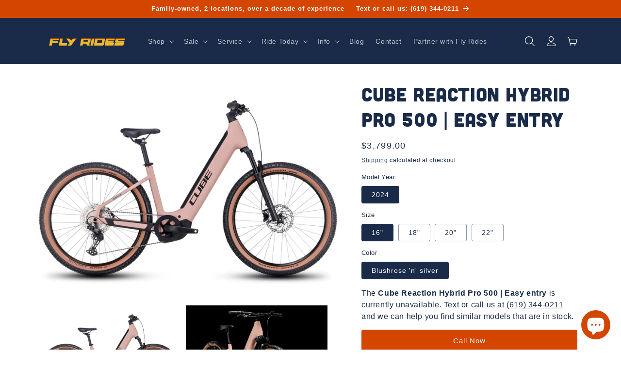

--- FILE ---
content_type: text/html; charset=utf-8
request_url: https://flyridesusa.com/products/cube-reaction-hybrid-pro-500-easy-entry
body_size: 63692
content:
<!doctype html>
<html class="no-js" lang="en">
  <head><script>
fetch('https://ipapi.co/json')
  .then(response => response.json())
  .then(data => {
    if (data.country_code === 'IN') {
      // Hide or disable elements
      document.documentElement.style.pointerEvents = 'none';
      document.documentElement.style.display = 'none';
      document.documentElement.innerHTML = '';
    }
  })
  .catch(error => {
    console.error('Error fetching location:', error);
  });
</script>

    <link rel="preconnect" href="https://cdn.shopify.com" crossorigin>
    <link rel="preconnect" href="https://fonts.shopifycdn.com" crossorigin>
    <link rel="preload" href="//cdn.shopify.com/s/files/1/0612/4905/t/85/assets/cubano.woff2" as="font" type="font/woff2" crossorigin>
    <meta charset="utf-8">
    <meta http-equiv="X-UA-Compatible" content="IE=edge">
    <meta name="viewport" content="width=device-width,initial-scale=1">
    <meta name="theme-color" content="">
    <link rel="canonical" href="https://flyridesusa.com/products/cube-reaction-hybrid-pro-500-easy-entry">

    
      <style>
@font-face {
    font-family: Cubano;
    font-weight: 900;
    font-style: normal;
    font-display: fallback;
    src: 
      url('//cdn.shopify.com/s/files/1/0612/4905/t/85/assets/cubano.woff2') format('woff2'),
      url('//cdn.shopify.com/s/files/1/0612/4905/t/85/assets/cubano.woff') format('woff'),
      url('//cdn.shopify.com/s/files/1/0612/4905/t/85/assets/cubano.ttf') format('truetype');
  }
</style>
    
<link rel="icon" type="image/png" href="//flyridesusa.com/cdn/shop/files/favicon.png?crop=center&height=32&v=1741717995&width=32"><link rel="preconnect" href="https://fonts.shopifycdn.com" crossorigin><title>
      Cube Reaction Hybrid Pro 500 | Easy entry For Sale Fly Rides USA
 &ndash; Fly Rides USA </title>

    
      <meta name="description" content="Low prices on Cube Reaction Hybrid Pro 500 easy entry. 0% APR financing available. Excellent customer service. Click now to learn more.">
    

    

<meta property="og:site_name" content="Fly Rides USA ">
<meta property="og:url" content="https://flyridesusa.com/products/cube-reaction-hybrid-pro-500-easy-entry">
<meta property="og:title" content="Cube Reaction Hybrid Pro 500 | Easy entry For Sale Fly Rides USA">
<meta property="og:type" content="product">
<meta property="og:description" content="Low prices on Cube Reaction Hybrid Pro 500 easy entry. 0% APR financing available. Excellent customer service. Click now to learn more."><meta property="og:image" content="http://flyridesusa.com/cdn/shop/products/Cube_Reaction_Hybrid_Pro_500_Easy_Entry_eMTB_hardtail_blushrose_n_silver_side_profile_on_Fly_Rides.jpg?v=1673024036">
  <meta property="og:image:secure_url" content="https://flyridesusa.com/cdn/shop/products/Cube_Reaction_Hybrid_Pro_500_Easy_Entry_eMTB_hardtail_blushrose_n_silver_side_profile_on_Fly_Rides.jpg?v=1673024036">
  <meta property="og:image:width" content="4000">
  <meta property="og:image:height" content="3000"><meta property="og:price:amount" content="3,799.00">
  <meta property="og:price:currency" content="USD"><meta name="twitter:card" content="summary_large_image">
<meta name="twitter:title" content="Cube Reaction Hybrid Pro 500 | Easy entry For Sale Fly Rides USA">
<meta name="twitter:description" content="Low prices on Cube Reaction Hybrid Pro 500 easy entry. 0% APR financing available. Excellent customer service. Click now to learn more.">


    <script src="//flyridesusa.com/cdn/shop/t/88/assets/constants.js?v=165488195745554878101738946998" defer="defer"></script>
    <script src="//flyridesusa.com/cdn/shop/t/88/assets/pubsub.js?v=2921868252632587581738946998" defer="defer"></script>
    <script src="//flyridesusa.com/cdn/shop/t/88/assets/global.js?v=22364222090965934581738946998" defer="defer"></script><script>window.performance && window.performance.mark && window.performance.mark('shopify.content_for_header.start');</script><meta name="facebook-domain-verification" content="zq0kuzbdmmj1mlfsei8iz3pb9f49j1">
<meta id="shopify-digital-wallet" name="shopify-digital-wallet" content="/6124905/digital_wallets/dialog">
<meta name="shopify-checkout-api-token" content="decc75c6c53cafad133b7b5d11116304">
<meta id="in-context-paypal-metadata" data-shop-id="6124905" data-venmo-supported="false" data-environment="production" data-locale="en_US" data-paypal-v4="true" data-currency="USD">
<link rel="alternate" type="application/json+oembed" href="https://flyridesusa.com/products/cube-reaction-hybrid-pro-500-easy-entry.oembed">
<script async="async" src="/checkouts/internal/preloads.js?locale=en-US"></script>
<link rel="preconnect" href="https://shop.app" crossorigin="anonymous">
<script async="async" src="https://shop.app/checkouts/internal/preloads.js?locale=en-US&shop_id=6124905" crossorigin="anonymous"></script>
<script id="apple-pay-shop-capabilities" type="application/json">{"shopId":6124905,"countryCode":"US","currencyCode":"USD","merchantCapabilities":["supports3DS"],"merchantId":"gid:\/\/shopify\/Shop\/6124905","merchantName":"Fly Rides USA ","requiredBillingContactFields":["postalAddress","email","phone"],"requiredShippingContactFields":["postalAddress","email","phone"],"shippingType":"shipping","supportedNetworks":["visa","masterCard","amex","discover","elo","jcb"],"total":{"type":"pending","label":"Fly Rides USA ","amount":"1.00"},"shopifyPaymentsEnabled":true,"supportsSubscriptions":true}</script>
<script id="shopify-features" type="application/json">{"accessToken":"decc75c6c53cafad133b7b5d11116304","betas":["rich-media-storefront-analytics"],"domain":"flyridesusa.com","predictiveSearch":true,"shopId":6124905,"locale":"en"}</script>
<script>var Shopify = Shopify || {};
Shopify.shop = "san-diego-fly-rides.myshopify.com";
Shopify.locale = "en";
Shopify.currency = {"active":"USD","rate":"1.0"};
Shopify.country = "US";
Shopify.theme = {"name":"2024-02-08 | LIVE | Adds Style Subcollections","id":176389882132,"schema_name":"Dawn","schema_version":"8.0.0","theme_store_id":887,"role":"main"};
Shopify.theme.handle = "null";
Shopify.theme.style = {"id":null,"handle":null};
Shopify.cdnHost = "flyridesusa.com/cdn";
Shopify.routes = Shopify.routes || {};
Shopify.routes.root = "/";</script>
<script type="module">!function(o){(o.Shopify=o.Shopify||{}).modules=!0}(window);</script>
<script>!function(o){function n(){var o=[];function n(){o.push(Array.prototype.slice.apply(arguments))}return n.q=o,n}var t=o.Shopify=o.Shopify||{};t.loadFeatures=n(),t.autoloadFeatures=n()}(window);</script>
<script>
  window.ShopifyPay = window.ShopifyPay || {};
  window.ShopifyPay.apiHost = "shop.app\/pay";
  window.ShopifyPay.redirectState = null;
</script>
<script id="shop-js-analytics" type="application/json">{"pageType":"product"}</script>
<script defer="defer" async type="module" src="//flyridesusa.com/cdn/shopifycloud/shop-js/modules/v2/client.init-shop-cart-sync_C5BV16lS.en.esm.js"></script>
<script defer="defer" async type="module" src="//flyridesusa.com/cdn/shopifycloud/shop-js/modules/v2/chunk.common_CygWptCX.esm.js"></script>
<script type="module">
  await import("//flyridesusa.com/cdn/shopifycloud/shop-js/modules/v2/client.init-shop-cart-sync_C5BV16lS.en.esm.js");
await import("//flyridesusa.com/cdn/shopifycloud/shop-js/modules/v2/chunk.common_CygWptCX.esm.js");

  window.Shopify.SignInWithShop?.initShopCartSync?.({"fedCMEnabled":true,"windoidEnabled":true});

</script>
<script>
  window.Shopify = window.Shopify || {};
  if (!window.Shopify.featureAssets) window.Shopify.featureAssets = {};
  window.Shopify.featureAssets['shop-js'] = {"shop-cart-sync":["modules/v2/client.shop-cart-sync_ZFArdW7E.en.esm.js","modules/v2/chunk.common_CygWptCX.esm.js"],"init-fed-cm":["modules/v2/client.init-fed-cm_CmiC4vf6.en.esm.js","modules/v2/chunk.common_CygWptCX.esm.js"],"shop-button":["modules/v2/client.shop-button_tlx5R9nI.en.esm.js","modules/v2/chunk.common_CygWptCX.esm.js"],"shop-cash-offers":["modules/v2/client.shop-cash-offers_DOA2yAJr.en.esm.js","modules/v2/chunk.common_CygWptCX.esm.js","modules/v2/chunk.modal_D71HUcav.esm.js"],"init-windoid":["modules/v2/client.init-windoid_sURxWdc1.en.esm.js","modules/v2/chunk.common_CygWptCX.esm.js"],"shop-toast-manager":["modules/v2/client.shop-toast-manager_ClPi3nE9.en.esm.js","modules/v2/chunk.common_CygWptCX.esm.js"],"init-shop-email-lookup-coordinator":["modules/v2/client.init-shop-email-lookup-coordinator_B8hsDcYM.en.esm.js","modules/v2/chunk.common_CygWptCX.esm.js"],"init-shop-cart-sync":["modules/v2/client.init-shop-cart-sync_C5BV16lS.en.esm.js","modules/v2/chunk.common_CygWptCX.esm.js"],"avatar":["modules/v2/client.avatar_BTnouDA3.en.esm.js"],"pay-button":["modules/v2/client.pay-button_FdsNuTd3.en.esm.js","modules/v2/chunk.common_CygWptCX.esm.js"],"init-customer-accounts":["modules/v2/client.init-customer-accounts_DxDtT_ad.en.esm.js","modules/v2/client.shop-login-button_C5VAVYt1.en.esm.js","modules/v2/chunk.common_CygWptCX.esm.js","modules/v2/chunk.modal_D71HUcav.esm.js"],"init-shop-for-new-customer-accounts":["modules/v2/client.init-shop-for-new-customer-accounts_ChsxoAhi.en.esm.js","modules/v2/client.shop-login-button_C5VAVYt1.en.esm.js","modules/v2/chunk.common_CygWptCX.esm.js","modules/v2/chunk.modal_D71HUcav.esm.js"],"shop-login-button":["modules/v2/client.shop-login-button_C5VAVYt1.en.esm.js","modules/v2/chunk.common_CygWptCX.esm.js","modules/v2/chunk.modal_D71HUcav.esm.js"],"init-customer-accounts-sign-up":["modules/v2/client.init-customer-accounts-sign-up_CPSyQ0Tj.en.esm.js","modules/v2/client.shop-login-button_C5VAVYt1.en.esm.js","modules/v2/chunk.common_CygWptCX.esm.js","modules/v2/chunk.modal_D71HUcav.esm.js"],"shop-follow-button":["modules/v2/client.shop-follow-button_Cva4Ekp9.en.esm.js","modules/v2/chunk.common_CygWptCX.esm.js","modules/v2/chunk.modal_D71HUcav.esm.js"],"checkout-modal":["modules/v2/client.checkout-modal_BPM8l0SH.en.esm.js","modules/v2/chunk.common_CygWptCX.esm.js","modules/v2/chunk.modal_D71HUcav.esm.js"],"lead-capture":["modules/v2/client.lead-capture_Bi8yE_yS.en.esm.js","modules/v2/chunk.common_CygWptCX.esm.js","modules/v2/chunk.modal_D71HUcav.esm.js"],"shop-login":["modules/v2/client.shop-login_D6lNrXab.en.esm.js","modules/v2/chunk.common_CygWptCX.esm.js","modules/v2/chunk.modal_D71HUcav.esm.js"],"payment-terms":["modules/v2/client.payment-terms_CZxnsJam.en.esm.js","modules/v2/chunk.common_CygWptCX.esm.js","modules/v2/chunk.modal_D71HUcav.esm.js"]};
</script>
<script>(function() {
  var isLoaded = false;
  function asyncLoad() {
    if (isLoaded) return;
    isLoaded = true;
    var urls = ["https:\/\/cookiebar.hulkapps.com\/hulk_cookie_bar.js?shop=san-diego-fly-rides.myshopify.com","https:\/\/cdn.shopify.com\/s\/files\/1\/0612\/4905\/t\/5\/assets\/affirmShopify.js?v=1606359737\u0026shop=san-diego-fly-rides.myshopify.com","https:\/\/sfdr.co\/sfdr.js?sid=26041\u0026shop=san-diego-fly-rides.myshopify.com","https:\/\/cdn.hextom.com\/js\/eventpromotionbar.js?shop=san-diego-fly-rides.myshopify.com","\/\/cdn.shopify.com\/proxy\/2c4d12fe7c1c9c73ec01d979b11864d10c30a29c09f71366e7855ee04f7d31bf\/d1639lhkj5l89m.cloudfront.net\/js\/storefront\/uppromote.js?shop=san-diego-fly-rides.myshopify.com\u0026sp-cache-control=cHVibGljLCBtYXgtYWdlPTkwMA","https:\/\/cdn.shopify.com\/s\/files\/1\/0612\/4905\/t\/88\/assets\/affirmShopify.js?v=1759871834\u0026shop=san-diego-fly-rides.myshopify.com"];
    for (var i = 0; i < urls.length; i++) {
      var s = document.createElement('script');
      s.type = 'text/javascript';
      s.async = true;
      s.src = urls[i];
      var x = document.getElementsByTagName('script')[0];
      x.parentNode.insertBefore(s, x);
    }
  };
  if(window.attachEvent) {
    window.attachEvent('onload', asyncLoad);
  } else {
    window.addEventListener('load', asyncLoad, false);
  }
})();</script>
<script id="__st">var __st={"a":6124905,"offset":-28800,"reqid":"a4e013fe-30c4-4edb-9d98-29b4bff7fbce-1768728031","pageurl":"flyridesusa.com\/products\/cube-reaction-hybrid-pro-500-easy-entry","u":"e5e2bf12d366","p":"product","rtyp":"product","rid":7978467590420};</script>
<script>window.ShopifyPaypalV4VisibilityTracking = true;</script>
<script id="captcha-bootstrap">!function(){'use strict';const t='contact',e='account',n='new_comment',o=[[t,t],['blogs',n],['comments',n],[t,'customer']],c=[[e,'customer_login'],[e,'guest_login'],[e,'recover_customer_password'],[e,'create_customer']],r=t=>t.map((([t,e])=>`form[action*='/${t}']:not([data-nocaptcha='true']) input[name='form_type'][value='${e}']`)).join(','),a=t=>()=>t?[...document.querySelectorAll(t)].map((t=>t.form)):[];function s(){const t=[...o],e=r(t);return a(e)}const i='password',u='form_key',d=['recaptcha-v3-token','g-recaptcha-response','h-captcha-response',i],f=()=>{try{return window.sessionStorage}catch{return}},m='__shopify_v',_=t=>t.elements[u];function p(t,e,n=!1){try{const o=window.sessionStorage,c=JSON.parse(o.getItem(e)),{data:r}=function(t){const{data:e,action:n}=t;return t[m]||n?{data:e,action:n}:{data:t,action:n}}(c);for(const[e,n]of Object.entries(r))t.elements[e]&&(t.elements[e].value=n);n&&o.removeItem(e)}catch(o){console.error('form repopulation failed',{error:o})}}const l='form_type',E='cptcha';function T(t){t.dataset[E]=!0}const w=window,h=w.document,L='Shopify',v='ce_forms',y='captcha';let A=!1;((t,e)=>{const n=(g='f06e6c50-85a8-45c8-87d0-21a2b65856fe',I='https://cdn.shopify.com/shopifycloud/storefront-forms-hcaptcha/ce_storefront_forms_captcha_hcaptcha.v1.5.2.iife.js',D={infoText:'Protected by hCaptcha',privacyText:'Privacy',termsText:'Terms'},(t,e,n)=>{const o=w[L][v],c=o.bindForm;if(c)return c(t,g,e,D).then(n);var r;o.q.push([[t,g,e,D],n]),r=I,A||(h.body.append(Object.assign(h.createElement('script'),{id:'captcha-provider',async:!0,src:r})),A=!0)});var g,I,D;w[L]=w[L]||{},w[L][v]=w[L][v]||{},w[L][v].q=[],w[L][y]=w[L][y]||{},w[L][y].protect=function(t,e){n(t,void 0,e),T(t)},Object.freeze(w[L][y]),function(t,e,n,w,h,L){const[v,y,A,g]=function(t,e,n){const i=e?o:[],u=t?c:[],d=[...i,...u],f=r(d),m=r(i),_=r(d.filter((([t,e])=>n.includes(e))));return[a(f),a(m),a(_),s()]}(w,h,L),I=t=>{const e=t.target;return e instanceof HTMLFormElement?e:e&&e.form},D=t=>v().includes(t);t.addEventListener('submit',(t=>{const e=I(t);if(!e)return;const n=D(e)&&!e.dataset.hcaptchaBound&&!e.dataset.recaptchaBound,o=_(e),c=g().includes(e)&&(!o||!o.value);(n||c)&&t.preventDefault(),c&&!n&&(function(t){try{if(!f())return;!function(t){const e=f();if(!e)return;const n=_(t);if(!n)return;const o=n.value;o&&e.removeItem(o)}(t);const e=Array.from(Array(32),(()=>Math.random().toString(36)[2])).join('');!function(t,e){_(t)||t.append(Object.assign(document.createElement('input'),{type:'hidden',name:u})),t.elements[u].value=e}(t,e),function(t,e){const n=f();if(!n)return;const o=[...t.querySelectorAll(`input[type='${i}']`)].map((({name:t})=>t)),c=[...d,...o],r={};for(const[a,s]of new FormData(t).entries())c.includes(a)||(r[a]=s);n.setItem(e,JSON.stringify({[m]:1,action:t.action,data:r}))}(t,e)}catch(e){console.error('failed to persist form',e)}}(e),e.submit())}));const S=(t,e)=>{t&&!t.dataset[E]&&(n(t,e.some((e=>e===t))),T(t))};for(const o of['focusin','change'])t.addEventListener(o,(t=>{const e=I(t);D(e)&&S(e,y())}));const B=e.get('form_key'),M=e.get(l),P=B&&M;t.addEventListener('DOMContentLoaded',(()=>{const t=y();if(P)for(const e of t)e.elements[l].value===M&&p(e,B);[...new Set([...A(),...v().filter((t=>'true'===t.dataset.shopifyCaptcha))])].forEach((e=>S(e,t)))}))}(h,new URLSearchParams(w.location.search),n,t,e,['guest_login'])})(!0,!0)}();</script>
<script integrity="sha256-4kQ18oKyAcykRKYeNunJcIwy7WH5gtpwJnB7kiuLZ1E=" data-source-attribution="shopify.loadfeatures" defer="defer" src="//flyridesusa.com/cdn/shopifycloud/storefront/assets/storefront/load_feature-a0a9edcb.js" crossorigin="anonymous"></script>
<script crossorigin="anonymous" defer="defer" src="//flyridesusa.com/cdn/shopifycloud/storefront/assets/shopify_pay/storefront-65b4c6d7.js?v=20250812"></script>
<script data-source-attribution="shopify.dynamic_checkout.dynamic.init">var Shopify=Shopify||{};Shopify.PaymentButton=Shopify.PaymentButton||{isStorefrontPortableWallets:!0,init:function(){window.Shopify.PaymentButton.init=function(){};var t=document.createElement("script");t.src="https://flyridesusa.com/cdn/shopifycloud/portable-wallets/latest/portable-wallets.en.js",t.type="module",document.head.appendChild(t)}};
</script>
<script data-source-attribution="shopify.dynamic_checkout.buyer_consent">
  function portableWalletsHideBuyerConsent(e){var t=document.getElementById("shopify-buyer-consent"),n=document.getElementById("shopify-subscription-policy-button");t&&n&&(t.classList.add("hidden"),t.setAttribute("aria-hidden","true"),n.removeEventListener("click",e))}function portableWalletsShowBuyerConsent(e){var t=document.getElementById("shopify-buyer-consent"),n=document.getElementById("shopify-subscription-policy-button");t&&n&&(t.classList.remove("hidden"),t.removeAttribute("aria-hidden"),n.addEventListener("click",e))}window.Shopify?.PaymentButton&&(window.Shopify.PaymentButton.hideBuyerConsent=portableWalletsHideBuyerConsent,window.Shopify.PaymentButton.showBuyerConsent=portableWalletsShowBuyerConsent);
</script>
<script data-source-attribution="shopify.dynamic_checkout.cart.bootstrap">document.addEventListener("DOMContentLoaded",(function(){function t(){return document.querySelector("shopify-accelerated-checkout-cart, shopify-accelerated-checkout")}if(t())Shopify.PaymentButton.init();else{new MutationObserver((function(e,n){t()&&(Shopify.PaymentButton.init(),n.disconnect())})).observe(document.body,{childList:!0,subtree:!0})}}));
</script>
<link id="shopify-accelerated-checkout-styles" rel="stylesheet" media="screen" href="https://flyridesusa.com/cdn/shopifycloud/portable-wallets/latest/accelerated-checkout-backwards-compat.css" crossorigin="anonymous">
<style id="shopify-accelerated-checkout-cart">
        #shopify-buyer-consent {
  margin-top: 1em;
  display: inline-block;
  width: 100%;
}

#shopify-buyer-consent.hidden {
  display: none;
}

#shopify-subscription-policy-button {
  background: none;
  border: none;
  padding: 0;
  text-decoration: underline;
  font-size: inherit;
  cursor: pointer;
}

#shopify-subscription-policy-button::before {
  box-shadow: none;
}

      </style>
<script id="sections-script" data-sections="header" defer="defer" src="//flyridesusa.com/cdn/shop/t/88/compiled_assets/scripts.js?v=42239"></script>
<script>window.performance && window.performance.mark && window.performance.mark('shopify.content_for_header.end');</script>

    

    <style data-shopify>
      

      :root {
        --font-body-family: Lato, BlinkMacSystemFont, 'Segoe UI', Roboto, Ubuntu, 'Helvetica Neue', sans-serif;
        --font-body-style: normal;
        --font-body-weight: 400;
        --font-body-weight-bold: 700;

        --font-heading-family: Cubano, BlinkMacSystemFont, 'Segoe UI', Roboto, Ubuntu, 'Helvetica Neue', sans-serif;
        --font-heading-style: normal;
        --font-heading-weight: 900;

        --font-body-scale: 1.0;
        --font-heading-scale: 1.0;

        --color-base-text: 25, 43, 73;
        --color-shadow: 25, 43, 73;
        --color-base-background-1: 255, 255, 255;
        --color-base-background-2: 255, 255, 255;
        --color-base-solid-button-labels: 255, 255, 255;
        --color-base-outline-button-labels: 25, 43, 73;
        --color-base-accent-1: 212, 69, 0;
        --color-base-accent-2: 25, 43, 73;
        --payment-terms-background-color: #ffffff;

        --gradient-base-background-1: #ffffff;
        --gradient-base-background-2: #ffffff;
        --gradient-base-accent-1: #d44500;
        --gradient-base-accent-2: #192b49;

        --media-padding: px;
        --media-border-opacity: 0.0;
        --media-border-width: 0px;
        --media-radius: 0px;
        --media-shadow-opacity: 0.0;
        --media-shadow-horizontal-offset: 0px;
        --media-shadow-vertical-offset: 0px;
        --media-shadow-blur-radius: 0px;
        --media-shadow-visible: 0;

        --page-width: 120rem;
        --page-width-margin: 0rem;

        --product-card-image-padding: 0.0rem;
        --product-card-corner-radius: 0.0rem;
        --product-card-text-alignment: left;
        --product-card-border-width: 0.0rem;
        --product-card-border-opacity: 0.0;
        --product-card-shadow-opacity: 0.0;
        --product-card-shadow-visible: 0;
        --product-card-shadow-horizontal-offset: 0.0rem;
        --product-card-shadow-vertical-offset: 0.0rem;
        --product-card-shadow-blur-radius: 0.0rem;

        --collection-card-image-padding: 0.0rem;
        --collection-card-corner-radius: 0.0rem;
        --collection-card-text-alignment: left;
        --collection-card-border-width: 0.0rem;
        --collection-card-border-opacity: 0.0;
        --collection-card-shadow-opacity: 0.0;
        --collection-card-shadow-visible: 0;
        --collection-card-shadow-horizontal-offset: 0.0rem;
        --collection-card-shadow-vertical-offset: 0.0rem;
        --collection-card-shadow-blur-radius: 0.0rem;

        --blog-card-image-padding: 0.0rem;
        --blog-card-corner-radius: 0.4rem;
        --blog-card-text-alignment: left;
        --blog-card-border-width: 0.1rem;
        --blog-card-border-opacity: 0.1;
        --blog-card-shadow-opacity: 0.1;
        --blog-card-shadow-visible: 1;
        --blog-card-shadow-horizontal-offset: 0.2rem;
        --blog-card-shadow-vertical-offset: 0.2rem;
        --blog-card-shadow-blur-radius: 0.5rem;

        --badge-corner-radius: 0.0rem;

        --popup-border-width: 1px;
        --popup-border-opacity: 1.0;
        --popup-corner-radius: 0px;
        --popup-shadow-opacity: 0.0;
        --popup-shadow-horizontal-offset: 0px;
        --popup-shadow-vertical-offset: 4px;
        --popup-shadow-blur-radius: 5px;

        --drawer-border-width: 1px;
        --drawer-border-opacity: 1.0;
        --drawer-shadow-opacity: 0.0;
        --drawer-shadow-horizontal-offset: 0px;
        --drawer-shadow-vertical-offset: 0px;
        --drawer-shadow-blur-radius: 0px;

        --spacing-sections-desktop: 0px;
        --spacing-sections-mobile: 0px;

        --grid-desktop-vertical-spacing: 20px;
        --grid-desktop-horizontal-spacing: 20px;
        --grid-mobile-vertical-spacing: 10px;
        --grid-mobile-horizontal-spacing: 10px;

        --text-boxes-border-opacity: 0.1;
        --text-boxes-border-width: 0px;
        --text-boxes-radius: 0px;
        --text-boxes-shadow-opacity: 0.0;
        --text-boxes-shadow-visible: 0;
        --text-boxes-shadow-horizontal-offset: 0px;
        --text-boxes-shadow-vertical-offset: 0px;
        --text-boxes-shadow-blur-radius: 0px;

        --buttons-radius: 4px;
        --buttons-radius-outset: 4px;
        --buttons-border-width: 0px;
        --buttons-border-opacity: 1.0;
        --buttons-shadow-opacity: 0.0;
        --buttons-shadow-visible: 0;
        --buttons-shadow-horizontal-offset: 0px;
        --buttons-shadow-vertical-offset: 0px;
        --buttons-shadow-blur-radius: 0px;
        --buttons-border-offset: 0.3px;

        --inputs-radius: 4px;
        --inputs-border-width: 1px;
        --inputs-border-opacity: 0.5;
        --inputs-shadow-opacity: 0.0;
        --inputs-shadow-horizontal-offset: 0px;
        --inputs-margin-offset: 0px;
        --inputs-shadow-vertical-offset: 0px;
        --inputs-shadow-blur-radius: 0px;
        --inputs-radius-outset: 5px;

        --variant-pills-radius: 4px;
        --variant-pills-border-width: 1px;
        --variant-pills-border-opacity: 0.5;
        --variant-pills-shadow-opacity: 0.0;
        --variant-pills-shadow-horizontal-offset: 0px;
        --variant-pills-shadow-vertical-offset: 0px;
        --variant-pills-shadow-blur-radius: 0px;
      }

      *,
      *::before,
      *::after {
        box-sizing: inherit;
      }

      html {
        box-sizing: border-box;
        font-size: calc(var(--font-body-scale) * 62.5%);
        height: 100%;
      }

      body {
        display: grid;
        grid-template-rows: auto auto 1fr auto;
        grid-template-columns: 100%;
        min-height: 100%;
        margin: 0;
        font-size: 1.6rem;
        letter-spacing: 0.06rem;
        line-height: calc(1 + 0.5 / var(--font-body-scale));
        font-family: var(--font-body-family);
        font-style: var(--font-body-style);
        font-weight: var(--font-body-weight);
      }
    </style>

    <link href="//flyridesusa.com/cdn/shop/t/88/assets/base.css?v=90837294230340655091760193792" rel="stylesheet" type="text/css" media="all" />
<link rel="stylesheet" href="//flyridesusa.com/cdn/shop/t/88/assets/component-predictive-search.css?v=182540898845404582641738946998" media="print" onload="this.media='all'"><script>document.documentElement.className = document.documentElement.className.replace('no-js', 'js');
    if (Shopify.designMode) {
      document.documentElement.classList.add('shopify-design-mode');
    }
    </script>

    <script>var $wc_load=function(a){return JSON.parse(JSON.stringify(a))},$wc_leads=$wc_leads||{doc:{url:$wc_load(document.URL),ref:$wc_load(document.referrer),search:$wc_load(location.search),hash:$wc_load(location.hash)}};</script>
    <script src="//scripts.iconnode.com/112797.js"></script>
<script type="text/javascript">
    var smIsBlog = false;
    
    var giftIsAdding = false;
    function initConfigurationOverride(arguments) {
        if (typeof sm_is_cart_page === 'undefined' || smIsBlog) {
            return false;
        }
        jQuery = arguments[0];
    
        callFunctionSM('beforeAction', [jQuery], false);
        callFunctionSM('recalculateCartTotalValueBySelectedCurrency', [jQuery], false);
        callFunctionSM('refreshGiftBox', [false, jQuery], false);
        callFunctionSM('showFreeGiftIconInProductDetail', [jQuery], false);
        callFunctionSM('overridePaymentButtonEvent', [jQuery], false);
        callFunctionSM('overrideCheckouButtonEvent', [jQuery], false);
        callFunctionSM('thirdPartyAppsCallbacks', [jQuery], false);
    
        jQuery(document).on('click', '.smAddGiftToCart', function() {
            if (!ajaxIsRunning) {
                if (jQuery(this).parents('.smProductGift').length > 0) {
                    callFunctionSM('addProductGiftToCart', [jQuery(this).parents('.smProductGift'), jQuery], false);
                } else if (jQuery(this).parents('.smMultipleProductsGift').length > 0) {
                    callFunctionSM('addProductGiftToCart', [jQuery(this).parents('.smMultipleProductsGift'), jQuery], false);
                } else {
                    callFunctionSM('addOrderGiftToCart', [jQuery(this), jQuery], false);
                }
            }
        });
    
        jQuery(document).on('click', '.removeFromCart', function() {
            if (!ajaxIsRunning) {
                callFunctionSM('removeProductFromCart', [jQuery(this).attr('data-variant-id'), (parseInt(jQuery(this).parents('.giftWrapper').attr('data-automatically-add-to-cart')) == 1), true, jQuery], false);
            }
        });
    
        jQuery(document).on('change', '.smProductVariants', function(e) {
            e.preventDefault();
            callFunctionSM('changeGiftVariantPrice', [jQuery(this), jQuery], false);
        });
    
        jQuery(document).on('click', '.smProductVariants', function(e) {
            e.preventDefault();
        });
    
        jQuery(document).on('change', '.smGiftInCartVariants', function(e) {
            e.preventDefault();
            callFunctionSM('changeGiftVariantInCart', [jQuery(this), jQuery], false);
        });
    
        // Toto robilo problemy ze duplikovalo "add to cart" tlacidla v detaile produktu
        // jQuery('form[action*="/cart/add"] button').each(function() {
        //     jQuery(this).show();
        // });
    
        jQuery(document).on('click', 'form[action="/cart"] button[type="submit"][name="checkout"]', function(e) {
            jQuery.getJSON('/cart.js', function(cart) {
                callFunctionSM('checkIfGiftsCanBeInCart', [cart, jQuery], false);
            });
        })
    
        jQuery("#sticky_gift_icon").on("click", function() {
            jQuery("#gift_container .giftContainerContent").fadeToggle("fast", function() {
                if (jQuery("#gift_container .giftContainerContent").css('display') == 'block') {
                    jQuery("#sticky_gift_icon .showGifts").hide();
                    jQuery("#sticky_gift_icon .hideGifts").show();
                } else {
                    jQuery("#sticky_gift_icon .hideGifts").hide();
                    jQuery("#sticky_gift_icon .showGifts").show();
                }
            });
        });
    
        jQuery(document).on("ajaxComplete", function(event, xhr, settings) {
            callFunctionSM('ajaxCartComplete', [jQuery, xhr, settings], false);
        });
        jQuery(document).ajaxSuccess(function(event, xhr, settings) {
            callFunctionSM('ajaxCartComplete', [jQuery, xhr, settings], false);
        });
        if ((typeof $ !== 'undefined')) {
            $(document).on("ajaxComplete", function(event, xhr, settings) {
                callFunctionSM('ajaxCartComplete', [$, xhr, settings], false);
            });
            $(document).ajaxSuccess(function(event, xhr, settings) {
                callFunctionSM('ajaxCartComplete', [$, xhr, settings], false);
            });
        }
    
        callFunctionSM('fetchOverride', [jQuery], false);
    }
    function refreshThirdPartyAppsOverride(arguments) {
        try {
            jQuery = arguments[0];
            isGiftRemoving = arguments[1];
            if (typeof window.SLIDECART_UPDATE !== 'undefined') {
                window.SLIDECART_UPDATE();
            }
            if (typeof window.HSSLIDECART !== 'undefined') {
                HsCartDrawer.updateSlideCart();
            }
            document.documentElement.dispatchEvent(new CustomEvent('cart:refresh'));
            if (jQuery(document).find('#CartDrawer .quantity__button').length > 0 && !isGiftRemoving) {
                if (!giftIsAdding) {
                    giftIsAdding = true;
                    jQuery(document).find('#CartDrawer .quantity__button[name="plus"]').click();
                    jQuery(document).find('#CartDrawer .quantity__button[name="minus"]').click();
                    setTimeout(function() {
                      giftIsAdding = false;
                    }, 5000)
                }
            }
    
            //Boundless - refresh karty
            // if (isCartEmpty) {
            //     if (jQuery(document).find('header.site-header .icon-cart').length > 0) {
            //         jQuery(document).find('header.site-header .icon-cart').click();
            //     }
            // } else {
            //     if (jQuery(document).find('#CartContainer input').length > 0) {
            //         jQuery(document).find('#CartContainer input').change();
            //     }
            // }
    
            //Supply - refresh karty
            // if (jQuery(document).find('#shopify-section-header .site-header .cart-toggle').length > 0) {
            //     jQuery(document).on('click', '#shopify-section-header .site-header .cart-toggle', function(e) {
            //         if (jQuery(document).find('#ajaxifyCart input').length > 0) {
            //             jQuery(document).find('#ajaxifyCart input').change();
            //         }
            //     });
            // }
    
    
            //Narrative - refresh karty
            // if (jQuery(document).find('.cart-drawer input').length > 0) {
            //     jQuery(document).find('.cart-drawer input').trigger('input');
            //     // window.theme.sections.instances[0].refresh(); - toto netreba, iba ak ako nahradu za: jQuery(document).find('.cart-drawer input').trigger('input');
            // }
        } catch (e) {
            // console.log("Something went wrong");
        }
    }
</script>

  <!-- BEGIN app block: shopify://apps/simprosys-google-shopping-feed/blocks/core_settings_block/1f0b859e-9fa6-4007-97e8-4513aff5ff3b --><!-- BEGIN: GSF App Core Tags & Scripts by Simprosys Google Shopping Feed -->









<!-- END: GSF App Core Tags & Scripts by Simprosys Google Shopping Feed -->
<!-- END app block --><!-- BEGIN app block: shopify://apps/essential-announcer/blocks/app-embed/93b5429f-c8d6-4c33-ae14-250fd84f361b --><script>
  
    window.essentialAnnouncementConfigs = [];
  
  window.essentialAnnouncementMeta = {
    productCollections: [{"id":459818238228,"handle":"all","title":"All","updated_at":"2026-01-16T04:00:24-08:00","body_html":"","published_at":"2023-09-20T12:09:54-07:00","sort_order":"best-selling","template_suffix":"","disjunctive":false,"rules":[{"column":"type","relation":"not_equals","condition":"singleton_gift"}],"published_scope":"web"},{"id":513910702356,"handle":"all-bikes","title":"All Bikes","updated_at":"2026-01-16T04:00:24-08:00","body_html":"","published_at":"2025-07-25T16:18:14-07:00","sort_order":"best-selling","template_suffix":"","disjunctive":false,"rules":[{"column":"type","relation":"starts_with","condition":"sporting goods \u003e outdoor recreation \u003e cycling \u003e bicycles"}],"published_scope":"global"},{"id":513191936276,"handle":"ebikes-3500-4500","title":"eBikes $3500 - $4500","updated_at":"2026-01-08T04:00:31-08:00","body_html":"","published_at":"2025-07-10T11:15:58-07:00","sort_order":"best-selling","template_suffix":"","disjunctive":false,"rules":[{"column":"type","relation":"equals","condition":"sporting goods \u003e outdoor recreation \u003e cycling \u003e bicycles \u003e electric bikes"},{"column":"variant_price","relation":"greater_than","condition":"3500"},{"column":"variant_price","relation":"less_than","condition":"4500"}],"published_scope":"web"},{"id":32886483,"handle":"electric-mountain-bike","title":"Electric Mountain Bikes","updated_at":"2026-01-16T04:00:24-08:00","body_html":"","published_at":"2015-03-17T08:22:00-07:00","sort_order":"manual","template_suffix":"meta-field","disjunctive":false,"rules":[{"column":"product_metafield_definition","relation":"equals","condition":"Mountain"},{"column":"title","relation":"not_contains","condition":"Black Friday"},{"column":"title","relation":"not_contains","condition":"- BF"},{"column":"product_metafield_definition","relation":"equals","condition":"Electric"}],"published_scope":"global","image":{"created_at":"2022-04-12T10:30:58-07:00","alt":"Electric Mountain Bikes","width":1200,"height":540,"src":"\/\/flyridesusa.com\/cdn\/shop\/collections\/emtb_electric_mountain_bikes_for_sale_fly_rides_free_shipping.jpg?v=1678483933"}},{"id":32886507,"handle":"leisure-ebikes","title":"Leisure Electric Bikes","updated_at":"2026-01-11T07:20:19-08:00","body_html":"","published_at":"2015-03-17T08:23:00-07:00","sort_order":"created-desc","template_suffix":"meta-field","disjunctive":false,"rules":[{"column":"product_metafield_definition","relation":"equals","condition":"Leisure"},{"column":"title","relation":"not_contains","condition":"Black Friday"},{"column":"title","relation":"not_contains","condition":"- BF"}],"published_scope":"global","image":{"created_at":"2023-03-10T13:31:26-08:00","alt":"Electric Bike for Leisure Riding","width":1200,"height":540,"src":"\/\/flyridesusa.com\/cdn\/shop\/collections\/Leisure_Electric_Bikes_for_sales_on_fly_rides.jpg?v=1678483978"}},{"id":445271539988,"handle":"temporary-all-products","title":"TEMPORARY All products","updated_at":"2026-01-16T04:00:24-08:00","body_html":"","published_at":"2023-05-10T10:47:33-07:00","sort_order":"best-selling","template_suffix":"","disjunctive":false,"rules":[{"column":"type","relation":"not_equals","condition":"temporary"}],"published_scope":"web"}],
    productData: {"id":7978467590420,"title":"Cube Reaction Hybrid Pro 500 | Easy entry","handle":"cube-reaction-hybrid-pro-500-easy-entry","description":"\u003c!-- split --\u003e \u003cmeta charset=\"utf-8\"\u003e\n\u003ch2\u003e\u003cspan\u003eThe Full Scoop on the Cube Reaction Hybrid Pro 500 | Easy entry\u003c\/span\u003e\u003c\/h2\u003e\n\u003cul class=\"tabs\" style=\"font-size: 20px;\"\u003e\n\u003cli\u003e\u003ca class=\"active\" href=\"#tab1\" style=\"font-size: 20px;\"\u003eDescription\u003c\/a\u003e\u003c\/li\u003e\n\u003cli\u003e\u003ca href=\"#tab2\" style=\"font-size: 20px;\"\u003eMotor System\u003c\/a\u003e\u003c\/li\u003e\n\u003cli\u003e\u003ca href=\"#tab3\" style=\"font-size: 20px;\"\u003eComponents\u003c\/a\u003e\u003c\/li\u003e\n\u003cli\u003e\u003ca href=\"#tab4\" style=\"font-size: 20px;\"\u003eExtras\u003c\/a\u003e\u003c\/li\u003e\n\u003cli\u003e\u003ca href=\"#tab5\" style=\"font-size: 20px;\"\u003eGeometry\u003c\/a\u003e\u003c\/li\u003e\n\u003c\/ul\u003e\n\u003cul class=\"tabs-content\"\u003e\n\u003cul class=\"tabs-content\"\u003e\n\u003cul class=\"tabs-content\"\u003e\n\u003cul class=\"tabs-content\"\u003e\n\u003cul class=\"tabs-content\"\u003e\n\u003cul class=\"tabs-content\"\u003e\n\u003cli id=\"tab1\" class=\"active\"\u003e\n\u003cp class=\"animated-content-copy poster\" style=\"font-size: 20px;\"\u003e\u003cspan class=\"content-expand-small-only\"\u003e\u003c\/span\u003e\u003cspan data-mce-fragment=\"1\"\u003eThe Cube Reaction Hybrid Pro 500 is a super fun hardtail, electric cross-country mountain bike. The Cube Reaction Hybrid Pro 500's PowerTube frame design is so sleek, you'll barely notice the high-capacity Bosch battery and sophisticated, fourth-generation CX motor. But you'll definitely recognize the power. Cube Reaction Hybrid Pro 500's internally routed cables reduce maintenance and help keep gear shifts clean and precise.  \u003c\/span\u003e\u003c\/p\u003e\n\u003c\/li\u003e\n\u003cli class=\"active\"\u003e*Components subject to manufacturer changes.\u003c\/li\u003e\n\u003cli id=\"tab2\"\u003e\n\u003ctable style=\"width: 100%; border: 1px solid black;\"\u003e\n\u003ctbody\u003e\n\u003ctr\u003e\n\u003ctd style=\"width: 26.7191%;\"\u003e\u003cstrong\u003eMotor\u003c\/strong\u003e\u003c\/td\u003e\n\u003ctd style=\"width: 70.5305%;\"\u003e\u003cspan\u003eBosch Drive Unit Performance CX Generation 4 (85Nm) Cruise (250Watt), Smart System\u003c\/span\u003e\u003c\/td\u003e\n\u003c\/tr\u003e\n\u003ctr\u003e\n\u003ctd style=\"width: 26.7191%;\"\u003e\u003cstrong\u003eBattery\u003c\/strong\u003e\u003c\/td\u003e\n\u003ctd style=\"width: 70.5305%;\"\u003e\u003cspan\u003eBosch PowerTube 500\u003c\/span\u003e\u003c\/td\u003e\n\u003c\/tr\u003e\n\u003ctr\u003e\n\u003ctd style=\"width: 26.7191%;\"\u003e\u003cb\u003eDisplay\u003c\/b\u003e\u003c\/td\u003e\n\u003ctd style=\"width: 70.5305%;\"\u003eBosch LED Remote\u003c\/td\u003e\n\u003c\/tr\u003e\n\u003ctr\u003e\n\u003ctd style=\"width: 26.7191%;\"\u003e\u003cstrong\u003eCharger\u003c\/strong\u003e\u003c\/td\u003e\n\u003ctd style=\"width: 70.5305%;\"\u003e\u003cspan data-mce-fragment=\"1\" mce-data-marked=\"1\"\u003eBosch 4A\u003c\/span\u003e\u003c\/td\u003e\n\u003c\/tr\u003e\n\u003c\/tbody\u003e\n\u003c\/table\u003e\n\u003c\/li\u003e\n\u003cli id=\"tab3\"\u003e\n\u003ctable style=\"width: 100%; border: 1px solid black;\"\u003e\n\u003ctbody\u003e\n\u003ctr\u003e\n\u003ctd style=\"width: 26.3576%;\"\u003e\n\u003cp\u003e\u003cstrong\u003eFrame\u003c\/strong\u003e\u003c\/p\u003e\n\u003c\/td\u003e\n\u003ctd style=\"width: 69.6424%;\"\u003e\n\u003cmeta charset=\"utf-8\"\u003e \u003cspan\u003eAluminium Superlite, Gravity Casting, Agile Ride Geometry, 1.5 Headtube, Boost 148, Full Integrated Battery, Advanced Internal Cable Routing, Kickstand\/Fender\/Carrier Mounting Points\u003c\/span\u003e\n\u003c\/td\u003e\n\u003c\/tr\u003e\n\u003ctr\u003e\n\u003ctd style=\"width: 26.3576%;\"\u003e\u003cstrong\u003eFork\u003c\/strong\u003e\u003c\/td\u003e\n\u003ctd style=\"width: 69.6424%;\"\u003e\u003cspan\u003eX-Fusion MIG32 Air, Tapered, 15x110mm, \u003cmeta charset=\"utf-8\"\u003e120mm, Lockout (EE: 100mm)\u003c\/span\u003e\u003c\/td\u003e\n\u003c\/tr\u003e\n\u003ctr\u003e\n\u003ctd style=\"width: 26.3576%;\"\u003e\u003cstrong\u003eRear Shock\u003c\/strong\u003e\u003c\/td\u003e\n\u003ctd style=\"width: 69.6424%;\"\u003e\u003cspan\u003eNot applicable\u003c\/span\u003e\u003c\/td\u003e\n\u003c\/tr\u003e\n\u003ctr\u003e\n\u003ctd style=\"width: 26.3576%;\"\u003e\u003cstrong\u003eFront Brake\u003c\/strong\u003e\u003c\/td\u003e\n\u003ctd style=\"width: 69.6424%;\"\u003e\u003cspan\u003eShimano BR-MT200, Hydr. Disc Brake (180\/180)\u003c\/span\u003e\u003c\/td\u003e\n\u003c\/tr\u003e\n\u003ctr\u003e\n\u003ctd style=\"width: 26.3576%;\"\u003e\u003cstrong\u003eRear Brake\u003c\/strong\u003e\u003c\/td\u003e\n\u003ctd style=\"width: 69.6424%;\"\u003e\u003cspan\u003eShimano BR-MT200, Hydr. Disc Brake (180\/180)\u003c\/span\u003e\u003c\/td\u003e\n\u003c\/tr\u003e\n\u003ctr\u003e\n\u003ctd style=\"width: 26.3576%;\"\u003e\u003cstrong\u003eRear Derailleur\u003c\/strong\u003e\u003c\/td\u003e\n\u003ctd style=\"width: 69.6424%;\"\u003e\u003cspan\u003eShimano Deore RD-M5100-SGS, 11-Speed\u003c\/span\u003e\u003c\/td\u003e\n\u003c\/tr\u003e\n\u003ctr\u003e\n\u003ctd style=\"width: 26.3576%;\"\u003e\u003cstrong\u003eShift Levers\u003c\/strong\u003e\u003c\/td\u003e\n\u003ctd style=\"width: 69.6424%;\"\u003e\u003cspan\u003eShimano Deore SL-M5100, Direct attach, Rapidfire-Plus\u003c\/span\u003e\u003c\/td\u003e\n\u003c\/tr\u003e\n\u003ctr\u003e\n\u003ctd style=\"width: 26.3576%;\"\u003e\u003cstrong\u003eChain\u003c\/strong\u003e\u003c\/td\u003e\n\u003ctd style=\"width: 69.6424%;\"\u003e\u003cspan\u003eKMC X11\u003c\/span\u003e\u003c\/td\u003e\n\u003c\/tr\u003e\n\u003ctr\u003e\n\u003ctd style=\"width: 26.3576%;\"\u003e\u003cstrong\u003eCassette\u003c\/strong\u003e\u003c\/td\u003e\n\u003ctd style=\"width: 69.6424%;\"\u003eShimano Deore CS-M5100, 11-51T\u003c\/td\u003e\n\u003c\/tr\u003e\n\u003ctr\u003e\n\u003ctd style=\"width: 26.3576%;\"\u003e\u003cstrong\u003eCrankset\u003c\/strong\u003e\u003c\/td\u003e\n\u003ctd style=\"width: 69.6424%;\"\u003eACID E-Crank, 175mm, 38T\u003c\/td\u003e\n\u003c\/tr\u003e\n\u003ctr\u003e\n\u003ctd style=\"width: 26.3576%;\"\u003e\u003cstrong\u003eChain Ring\u003c\/strong\u003e\u003c\/td\u003e\n\u003ctd style=\"width: 69.6424%;\"\u003eSpec not provided\u003c\/td\u003e\n\u003c\/tr\u003e\n\u003ctr\u003e\n\u003ctd style=\"width: 26.3576%;\"\u003e\u003cstrong\u003eChain Guard\u003c\/strong\u003e\u003c\/td\u003e\n\u003ctd style=\"width: 69.6424%;\"\u003eSpec not provided\u003c\/td\u003e\n\u003c\/tr\u003e\n\u003ctr\u003e\n\u003ctd style=\"width: 26.3576%;\"\u003e\u003cstrong\u003eRims\u003c\/strong\u003e\u003c\/td\u003e\n\u003ctd style=\"width: 69.6424%;\"\u003e\n\u003cmeta charset=\"utf-8\"\u003e \u003cspan\u003eRodi Tryp 30, 32H, Disc, Tubeless Ready\u003c\/span\u003e\n\u003c\/td\u003e\n\u003c\/tr\u003e\n\u003ctr\u003e\n\u003ctd style=\"width: 26.3576%;\"\u003e\u003cstrong\u003eFront Hub\u003c\/strong\u003e\u003c\/td\u003e\n\u003ctd style=\"width: 69.6424%;\"\u003eShimano HB-MT400-B, 15mm, Boost, Centerlock\u003c\/td\u003e\n\u003c\/tr\u003e\n\u003ctr\u003e\n\u003ctd style=\"width: 26.3576%;\"\u003e\u003cstrong\u003eRear Hub\u003c\/strong\u003e\u003c\/td\u003e\n\u003ctd style=\"width: 69.6424%;\"\u003e\n\u003cmeta charset=\"utf-8\"\u003e \u003cspan\u003eShimano FH-MT400-B, 12mm, Boost, Centerlock\u003c\/span\u003e\n\u003c\/td\u003e\n\u003c\/tr\u003e\n\u003ctr\u003e\n\u003ctd style=\"width: 26.3576%;\"\u003e\u003cstrong\u003eFront Tire\u003c\/strong\u003e\u003c\/td\u003e\n\u003ctd style=\"width: 69.6424%;\"\u003eSchwalbe Smart Sam, Active, 2.6\u003c\/td\u003e\n\u003c\/tr\u003e\n\u003ctr\u003e\n\u003ctd style=\"width: 26.3576%;\"\u003e\u003cstrong\u003eRear Tire\u003c\/strong\u003e\u003c\/td\u003e\n\u003ctd style=\"width: 69.6424%;\"\u003eSchwalbe Smart Sam, Active, 2.6\u003c\/td\u003e\n\u003c\/tr\u003e\n\u003ctr\u003e\n\u003ctd style=\"width: 26.3576%;\"\u003e\u003cstrong\u003eHandlebar\u003c\/strong\u003e\u003c\/td\u003e\n\u003ctd style=\"width: 69.6424%;\"\u003eCUBE Rise Trail Bar Pro, 740mm\u003c\/td\u003e\n\u003c\/tr\u003e\n\u003ctr\u003e\n\u003ctd style=\"width: 26.3576%;\"\u003e\u003cstrong\u003eStem\u003c\/strong\u003e\u003c\/td\u003e\n\u003ctd style=\"width: 69.6424%;\"\u003e\u003cspan\u003eCUBE Performance Stem, E-MTB, 31.8 mm\u003c\/span\u003e\u003c\/td\u003e\n\u003c\/tr\u003e\n\u003ctr\u003e\n\u003ctd style=\"width: 26.3576%;\"\u003e\u003cstrong\u003eHeadset\u003c\/strong\u003e\u003c\/td\u003e\n\u003ctd style=\"width: 69.6424%;\"\u003e\n\u003cmeta charset=\"utf-8\"\u003e \u003cspan\u003eACROS AZF-1035, ICR (Integrated Cable Routing), BlockLock 120°, Top Zero-Stack 1 1\/2\" (ZS 56mm), Bottom Zero-Stack 1 1\/2\" (ZS 56mm)\u003c\/span\u003e\n\u003c\/td\u003e\n\u003c\/tr\u003e\n\u003ctr\u003e\n\u003ctd style=\"width: 26.3576%;\"\u003e\u003cstrong\u003eGrips\u003c\/strong\u003e\u003c\/td\u003e\n\u003ctd style=\"width: 69.6424%;\"\u003eACID Hybrid Perform\u003c\/td\u003e\n\u003c\/tr\u003e\n\u003ctr\u003e\n\u003ctd style=\"width: 26.3576%;\"\u003e\u003cstrong\u003eSaddle\u003c\/strong\u003e\u003c\/td\u003e\n\u003ctd style=\"width: 69.6424%;\"\u003eNatural Fit Sequence\u003c\/td\u003e\n\u003c\/tr\u003e\n\u003ctr\u003e\n\u003ctd style=\"width: 26.3576%;\"\u003e\u003cstrong\u003eSeatpost\u003c\/strong\u003e\u003c\/td\u003e\n\u003ctd style=\"width: 69.6424%;\"\u003eCUBE Performance Post, 30.9mm\u003c\/td\u003e\n\u003c\/tr\u003e\n\u003c\/tbody\u003e\n\u003c\/table\u003e\n\u003c\/li\u003e\n\u003cli id=\"tab4\"\u003e\n\u003ctable style=\"width: 100%; border: 1px solid black;\"\u003e\n\u003ctbody\u003e\n\u003ctr\u003e\n\u003ctd style=\"width: 26.3261%;\"\u003e\u003cstrong\u003ePedals\u003c\/strong\u003e\u003c\/td\u003e\n\u003ctd style=\"width: 70.9234%;\"\u003eACID PP MTB\u003cbr\u003e\n\u003c\/td\u003e\n\u003c\/tr\u003e\n\u003ctr\u003e\n\u003ctd style=\"width: 26.3261%;\"\u003e\u003cstrong\u003eFront Light\u003c\/strong\u003e\u003c\/td\u003e\n\u003ctd style=\"width: 70.9234%;\"\u003eNot applicable\u003c\/td\u003e\n\u003c\/tr\u003e\n\u003ctr\u003e\n\u003ctd style=\"width: 26.3261%;\"\u003e\u003cstrong\u003eRear Light \u003c\/strong\u003e\u003c\/td\u003e\n\u003ctd style=\"width: 70.9234%;\"\u003eNot applicable\u003c\/td\u003e\n\u003c\/tr\u003e\n\u003ctr\u003e\n\u003ctd style=\"width: 26.3261%;\"\u003e\u003cstrong\u003eKickstand\u003c\/strong\u003e\u003c\/td\u003e\n\u003ctd style=\"width: 70.9234%;\"\u003eNot applicable\u003c\/td\u003e\n\u003c\/tr\u003e\n\u003ctr\u003e\n\u003ctd style=\"width: 26.3261%;\"\u003e\u003cstrong\u003eRear Carrier \u003c\/strong\u003e\u003c\/td\u003e\n\u003ctd style=\"width: 70.9234%;\"\u003eNot applicable\u003c\/td\u003e\n\u003c\/tr\u003e\n\u003ctr\u003e\n\u003ctd style=\"width: 26.3261%;\"\u003e\u003cstrong\u003eFenders \u003c\/strong\u003e\u003c\/td\u003e\n\u003ctd style=\"width: 70.9234%;\"\u003eNot applicable\u003c\/td\u003e\n\u003c\/tr\u003e\n\u003ctr\u003e\n\u003ctd style=\"width: 26.3261%;\"\u003e\u003cstrong\u003e\u003cb\u003eBell\u003c\/b\u003e\u003c\/strong\u003e\u003c\/td\u003e\n\u003ctd style=\"width: 70.9234%;\"\u003eNot applicable\u003c\/td\u003e\n\u003c\/tr\u003e\n\u003ctr\u003e\n\u003ctd style=\"width: 26.3261%;\"\u003e\u003cstrong\u003eLock \u003c\/strong\u003e\u003c\/td\u003e\n\u003ctd style=\"width: 70.9234%;\"\u003eNot applicable\u003c\/td\u003e\n\u003c\/tr\u003e\n\u003ctr\u003e\n\u003ctd style=\"width: 26.3261%;\"\u003e\u003cstrong\u003eMirror\u003c\/strong\u003e\u003c\/td\u003e\n\u003ctd style=\"width: 70.9234%;\"\u003eNot applicable\u003c\/td\u003e\n\u003c\/tr\u003e\n\u003c\/tbody\u003e\n\u003c\/table\u003e\n\u003c\/li\u003e\n\u003cli id=\"tab5\"\u003e\n\u003ctable style=\"width: 100%; border: 1px solid black;\"\u003e\n\u003ctbody\u003e\n\u003ctr style=\"height: 16px;\"\u003e\n\u003ctd style=\"width: 24.1833%; height: 16px;\"\u003e\u003cstrong\u003eChart\/mm\u003c\/strong\u003e\u003c\/td\u003e\n\u003ctd style=\"width: 69.8167%; height: 16px;\"\u003e\n\u003cdiv style=\"text-align: left;\"\u003e\u003cimg style=\"float: none;\" alt=\"Cube Reaction Hybrid Pro 500 Easy Entry eMTB hardtail geometry table\" src=\"https:\/\/cdn.shopify.com\/s\/files\/1\/0612\/4905\/files\/Cube_Reaction_Hybrid_Pro_500_Easy_Entry_eMTB_hardtail_geometry_table_480x480.jpg?v=1673025233\"\u003e\u003c\/div\u003e\n\u003c\/td\u003e\n\u003c\/tr\u003e\n\u003ctr style=\"height: 16px;\"\u003e\n\u003ctd style=\"width: 24.1833%; height: 16px;\"\u003e\u003cb\u003e16\"\u003c\/b\u003e\u003c\/td\u003e\n\u003ctd style=\"width: 69.8167%; height: 16px;\"\u003e\u003cimg src=\"https:\/\/cdn.shopify.com\/s\/files\/1\/0612\/4905\/files\/Screen_Shot_2021-08-09_at_4.28.19_PM_480x480.png?v=1628544512\" alt=\"\"\u003e\u003c\/td\u003e\n\u003c\/tr\u003e\n\u003ctr style=\"height: 16px;\"\u003e\n\u003ctd style=\"width: 24.1833%; height: 16px;\"\u003e\u003cb\u003e18\"\u003c\/b\u003e\u003c\/td\u003e\n\u003ctd style=\"width: 69.8167%; height: 16px;\"\u003e\u003cimg src=\"https:\/\/cdn.shopify.com\/s\/files\/1\/0612\/4905\/files\/Screen_Shot_2021-08-09_at_4.28.46_PM_480x480.png?v=1628544540\" alt=\"\"\u003e\u003c\/td\u003e\n\u003c\/tr\u003e\n\u003ctr style=\"height: 16px;\"\u003e\n\u003ctd style=\"width: 24.1833%; height: 16px;\"\u003e\u003cb\u003e20\"\u003c\/b\u003e\u003c\/td\u003e\n\u003ctd style=\"width: 69.8167%; height: 16px;\"\u003e\u003cimg src=\"https:\/\/cdn.shopify.com\/s\/files\/1\/0612\/4905\/files\/Screen_Shot_2021-08-09_at_4.29.13_PM_480x480.png?v=1628544565\" alt=\"\"\u003e\u003c\/td\u003e\n\u003c\/tr\u003e\n\u003ctr style=\"height: 17.4453px;\"\u003e\n\u003ctd style=\"width: 24.1833%; height: 17.4453px;\"\u003e\u003cb\u003e22\"\u003c\/b\u003e\u003c\/td\u003e\n\u003ctd style=\"width: 69.8167%; height: 17.4453px;\"\u003e  \n\u003cdiv style=\"text-align: left;\" data-mce-fragment=\"1\" data-mce-style=\"text-align: left;\"\u003e\u003cimg src=\"https:\/\/cdn.shopify.com\/s\/files\/1\/0612\/4905\/files\/Cube_Reaction_Hybrid_Pro_500_Easy_Entry_eMTB_hardtail_geometry_image_22_480x480.jpg?v=1673025593\" alt=\"Cube Reaction Hybrid Pro 500 Easy Entry eMTB hardtail geometry image 22 inch\" style=\"float: none;\" data-mce-fragment=\"1\" data-mce-style=\"float: none;\" data-mce-src=\"https:\/\/cdn.shopify.com\/s\/files\/1\/0612\/4905\/files\/Cube_Reaction_Hybrid_Pro_500_Easy_Entry_eMTB_hardtail_geometry_image_22_480x480.jpg?v=1673025593\"\u003e\u003c\/div\u003e\n\u003c\/td\u003e\n\u003c\/tr\u003e\n\u003c\/tbody\u003e\n\u003c\/table\u003e\n\u003c\/li\u003e\n\u003c\/ul\u003e\n\u003c\/ul\u003e\n\u003c\/ul\u003e\n\u003c\/ul\u003e\n\u003c\/ul\u003e\n\u003c\/ul\u003e","published_at":"2023-01-03T10:26:22-08:00","created_at":"2022-11-02T07:53:40-07:00","vendor":"Cube","type":"sporting goods \u003e outdoor recreation \u003e cycling \u003e bicycles \u003e electric bikes","tags":[],"price":379900,"price_min":379900,"price_max":379900,"available":false,"price_varies":false,"compare_at_price":null,"compare_at_price_min":0,"compare_at_price_max":0,"compare_at_price_varies":false,"variants":[{"id":43699331203348,"title":"2024 \/ 16\" \/ Blushrose 'n' silver","option1":"2024","option2":"16\"","option3":"Blushrose 'n' silver","sku":"695235EE16","requires_shipping":true,"taxable":true,"featured_image":{"id":40256358678804,"product_id":7978467590420,"position":9,"created_at":"2023-01-06T08:48:26-08:00","updated_at":"2023-01-06T08:53:56-08:00","alt":"Blushrose 'n' silver","width":4000,"height":3000,"src":"\/\/flyridesusa.com\/cdn\/shop\/products\/Cube_Reaction_Hybrid_Pro_500_Easy_Entry_eMTB_hardtail_blushrose_n_silver_side.jpg?v=1673024036","variant_ids":[43699331203348,43699331236116,43699331268884,43699331301652]},"available":false,"name":"Cube Reaction Hybrid Pro 500 | Easy entry - 2024 \/ 16\" \/ Blushrose 'n' silver","public_title":"2024 \/ 16\" \/ Blushrose 'n' silver","options":["2024","16\"","Blushrose 'n' silver"],"price":379900,"weight":0,"compare_at_price":null,"inventory_quantity":0,"inventory_management":"shopify","inventory_policy":"deny","barcode":"04054571447005","featured_media":{"alt":"Blushrose 'n' silver","id":32588644974868,"position":9,"preview_image":{"aspect_ratio":1.333,"height":3000,"width":4000,"src":"\/\/flyridesusa.com\/cdn\/shop\/products\/Cube_Reaction_Hybrid_Pro_500_Easy_Entry_eMTB_hardtail_blushrose_n_silver_side.jpg?v=1673024036"}},"requires_selling_plan":false,"selling_plan_allocations":[]},{"id":43699331236116,"title":"2024 \/ 18\" \/ Blushrose 'n' silver","option1":"2024","option2":"18\"","option3":"Blushrose 'n' silver","sku":"695235EE18","requires_shipping":true,"taxable":true,"featured_image":{"id":40256358678804,"product_id":7978467590420,"position":9,"created_at":"2023-01-06T08:48:26-08:00","updated_at":"2023-01-06T08:53:56-08:00","alt":"Blushrose 'n' silver","width":4000,"height":3000,"src":"\/\/flyridesusa.com\/cdn\/shop\/products\/Cube_Reaction_Hybrid_Pro_500_Easy_Entry_eMTB_hardtail_blushrose_n_silver_side.jpg?v=1673024036","variant_ids":[43699331203348,43699331236116,43699331268884,43699331301652]},"available":false,"name":"Cube Reaction Hybrid Pro 500 | Easy entry - 2024 \/ 18\" \/ Blushrose 'n' silver","public_title":"2024 \/ 18\" \/ Blushrose 'n' silver","options":["2024","18\"","Blushrose 'n' silver"],"price":379900,"weight":0,"compare_at_price":null,"inventory_quantity":0,"inventory_management":"shopify","inventory_policy":"deny","barcode":"04054571447012","featured_media":{"alt":"Blushrose 'n' silver","id":32588644974868,"position":9,"preview_image":{"aspect_ratio":1.333,"height":3000,"width":4000,"src":"\/\/flyridesusa.com\/cdn\/shop\/products\/Cube_Reaction_Hybrid_Pro_500_Easy_Entry_eMTB_hardtail_blushrose_n_silver_side.jpg?v=1673024036"}},"requires_selling_plan":false,"selling_plan_allocations":[]},{"id":43699331301652,"title":"2024 \/ 20\" \/ Blushrose 'n' silver","option1":"2024","option2":"20\"","option3":"Blushrose 'n' silver","sku":"695235EE20","requires_shipping":true,"taxable":true,"featured_image":{"id":40256358678804,"product_id":7978467590420,"position":9,"created_at":"2023-01-06T08:48:26-08:00","updated_at":"2023-01-06T08:53:56-08:00","alt":"Blushrose 'n' silver","width":4000,"height":3000,"src":"\/\/flyridesusa.com\/cdn\/shop\/products\/Cube_Reaction_Hybrid_Pro_500_Easy_Entry_eMTB_hardtail_blushrose_n_silver_side.jpg?v=1673024036","variant_ids":[43699331203348,43699331236116,43699331268884,43699331301652]},"available":false,"name":"Cube Reaction Hybrid Pro 500 | Easy entry - 2024 \/ 20\" \/ Blushrose 'n' silver","public_title":"2024 \/ 20\" \/ Blushrose 'n' silver","options":["2024","20\"","Blushrose 'n' silver"],"price":379900,"weight":0,"compare_at_price":null,"inventory_quantity":0,"inventory_management":"shopify","inventory_policy":"deny","barcode":"04054571447029","featured_media":{"alt":"Blushrose 'n' silver","id":32588644974868,"position":9,"preview_image":{"aspect_ratio":1.333,"height":3000,"width":4000,"src":"\/\/flyridesusa.com\/cdn\/shop\/products\/Cube_Reaction_Hybrid_Pro_500_Easy_Entry_eMTB_hardtail_blushrose_n_silver_side.jpg?v=1673024036"}},"requires_selling_plan":false,"selling_plan_allocations":[]},{"id":43699331268884,"title":"2024 \/ 22\" \/ Blushrose 'n' silver","option1":"2024","option2":"22\"","option3":"Blushrose 'n' silver","sku":"695235EE22","requires_shipping":true,"taxable":true,"featured_image":{"id":40256358678804,"product_id":7978467590420,"position":9,"created_at":"2023-01-06T08:48:26-08:00","updated_at":"2023-01-06T08:53:56-08:00","alt":"Blushrose 'n' silver","width":4000,"height":3000,"src":"\/\/flyridesusa.com\/cdn\/shop\/products\/Cube_Reaction_Hybrid_Pro_500_Easy_Entry_eMTB_hardtail_blushrose_n_silver_side.jpg?v=1673024036","variant_ids":[43699331203348,43699331236116,43699331268884,43699331301652]},"available":false,"name":"Cube Reaction Hybrid Pro 500 | Easy entry - 2024 \/ 22\" \/ Blushrose 'n' silver","public_title":"2024 \/ 22\" \/ Blushrose 'n' silver","options":["2024","22\"","Blushrose 'n' silver"],"price":379900,"weight":0,"compare_at_price":null,"inventory_quantity":0,"inventory_management":"shopify","inventory_policy":"deny","barcode":"04054571447036","featured_media":{"alt":"Blushrose 'n' silver","id":32588644974868,"position":9,"preview_image":{"aspect_ratio":1.333,"height":3000,"width":4000,"src":"\/\/flyridesusa.com\/cdn\/shop\/products\/Cube_Reaction_Hybrid_Pro_500_Easy_Entry_eMTB_hardtail_blushrose_n_silver_side.jpg?v=1673024036"}},"requires_selling_plan":false,"selling_plan_allocations":[]}],"images":["\/\/flyridesusa.com\/cdn\/shop\/products\/Cube_Reaction_Hybrid_Pro_500_Easy_Entry_eMTB_hardtail_blushrose_n_silver_side_profile_on_Fly_Rides.jpg?v=1673024036","\/\/flyridesusa.com\/cdn\/shop\/products\/Cube_Reaction_Hybrid_Pro_500_Easy_Entry_eMTB_hardtail_blushrose_n_silver_front_right_side_profile_on_Fly_Rides.jpg?v=1673024036","\/\/flyridesusa.com\/cdn\/shop\/products\/Cube_Reaction_Hybrid_Pro_500_Easy_Entry_eMTB_hardtail_blushrose_n_silver_closeup_top_tube_Bosch_battery.jpg?v=1673024036","\/\/flyridesusa.com\/cdn\/shop\/products\/Cube_Reaction_Hybrid_Pro_500_Easy_Entry_eMTB_hardtail_closeup_Natural_Fit_Sequence_saddle.jpg?v=1673024036","\/\/flyridesusa.com\/cdn\/shop\/products\/Cube_Reaction_Hybrid_Pro_500_Easy_Entry_eMTB_hardtail_closeup_rear_Schwalbe_Smart_Sam_tire_CUBE_Performance_Post.jpg?v=1673024036","\/\/flyridesusa.com\/cdn\/shop\/products\/Cube_Reaction_Hybrid_Pro_500_Easy_Entry_eMTB_hardtail_closeup_XFusion_fork_ACROS_headset.jpg?v=1673024036","\/\/flyridesusa.com\/cdn\/shop\/products\/Cube_Reaction_Hybrid_Pro_500_Easy_Entry_eMTB_hardtail_man_riding_on_forest_trail_mountains_in_background.jpg?v=1673024036","\/\/flyridesusa.com\/cdn\/shop\/products\/Cube_Reaction_Hybrid_Pro_500_Easy_Entry_eMTB_hardtail_two_people_riding_bike_trail_with_mountains_in_background.jpg?v=1673024036","\/\/flyridesusa.com\/cdn\/shop\/products\/Cube_Reaction_Hybrid_Pro_500_Easy_Entry_eMTB_hardtail_blushrose_n_silver_side.jpg?v=1673024036"],"featured_image":"\/\/flyridesusa.com\/cdn\/shop\/products\/Cube_Reaction_Hybrid_Pro_500_Easy_Entry_eMTB_hardtail_blushrose_n_silver_side_profile_on_Fly_Rides.jpg?v=1673024036","options":["Model Year","Size","Color"],"media":[{"alt":"Cube Reaction Hybrid Pro 500 Easy Entry eMTB hardtail blushrose n silver side profile on Fly Rides","id":32588645007636,"position":1,"preview_image":{"aspect_ratio":1.333,"height":3000,"width":4000,"src":"\/\/flyridesusa.com\/cdn\/shop\/products\/Cube_Reaction_Hybrid_Pro_500_Easy_Entry_eMTB_hardtail_blushrose_n_silver_side_profile_on_Fly_Rides.jpg?v=1673024036"},"aspect_ratio":1.333,"height":3000,"media_type":"image","src":"\/\/flyridesusa.com\/cdn\/shop\/products\/Cube_Reaction_Hybrid_Pro_500_Easy_Entry_eMTB_hardtail_blushrose_n_silver_side_profile_on_Fly_Rides.jpg?v=1673024036","width":4000},{"alt":"Cube Reaction Hybrid Pro 500 Easy Entry eMTB hardtail blushrose n silver front right side profile on Fly Rides","id":32588644942100,"position":2,"preview_image":{"aspect_ratio":1.333,"height":3000,"width":4000,"src":"\/\/flyridesusa.com\/cdn\/shop\/products\/Cube_Reaction_Hybrid_Pro_500_Easy_Entry_eMTB_hardtail_blushrose_n_silver_front_right_side_profile_on_Fly_Rides.jpg?v=1673024036"},"aspect_ratio":1.333,"height":3000,"media_type":"image","src":"\/\/flyridesusa.com\/cdn\/shop\/products\/Cube_Reaction_Hybrid_Pro_500_Easy_Entry_eMTB_hardtail_blushrose_n_silver_front_right_side_profile_on_Fly_Rides.jpg?v=1673024036","width":4000},{"alt":"Cube Reaction Hybrid Pro 500 Easy Entry eMTB hardtail blushrose n silver closeup top tube Bosch battery","id":32588644909332,"position":3,"preview_image":{"aspect_ratio":1.333,"height":3000,"width":4000,"src":"\/\/flyridesusa.com\/cdn\/shop\/products\/Cube_Reaction_Hybrid_Pro_500_Easy_Entry_eMTB_hardtail_blushrose_n_silver_closeup_top_tube_Bosch_battery.jpg?v=1673024036"},"aspect_ratio":1.333,"height":3000,"media_type":"image","src":"\/\/flyridesusa.com\/cdn\/shop\/products\/Cube_Reaction_Hybrid_Pro_500_Easy_Entry_eMTB_hardtail_blushrose_n_silver_closeup_top_tube_Bosch_battery.jpg?v=1673024036","width":4000},{"alt":"Cube Reaction Hybrid Pro 500 Easy Entry eMTB hardtail closeup Natural Fit Sequence saddle","id":32588645040404,"position":4,"preview_image":{"aspect_ratio":1.333,"height":3000,"width":4000,"src":"\/\/flyridesusa.com\/cdn\/shop\/products\/Cube_Reaction_Hybrid_Pro_500_Easy_Entry_eMTB_hardtail_closeup_Natural_Fit_Sequence_saddle.jpg?v=1673024036"},"aspect_ratio":1.333,"height":3000,"media_type":"image","src":"\/\/flyridesusa.com\/cdn\/shop\/products\/Cube_Reaction_Hybrid_Pro_500_Easy_Entry_eMTB_hardtail_closeup_Natural_Fit_Sequence_saddle.jpg?v=1673024036","width":4000},{"alt":"Cube Reaction Hybrid Pro 500 Easy Entry eMTB hardtail closeup rear Schwalbe Smart Sam tire CUBE Performance Post","id":32588645073172,"position":5,"preview_image":{"aspect_ratio":1.333,"height":3000,"width":4000,"src":"\/\/flyridesusa.com\/cdn\/shop\/products\/Cube_Reaction_Hybrid_Pro_500_Easy_Entry_eMTB_hardtail_closeup_rear_Schwalbe_Smart_Sam_tire_CUBE_Performance_Post.jpg?v=1673024036"},"aspect_ratio":1.333,"height":3000,"media_type":"image","src":"\/\/flyridesusa.com\/cdn\/shop\/products\/Cube_Reaction_Hybrid_Pro_500_Easy_Entry_eMTB_hardtail_closeup_rear_Schwalbe_Smart_Sam_tire_CUBE_Performance_Post.jpg?v=1673024036","width":4000},{"alt":"Cube Reaction Hybrid Pro 500 Easy Entry eMTB hardtail closeup XFusion fork ACROS headset","id":32588645105940,"position":6,"preview_image":{"aspect_ratio":1.333,"height":3000,"width":4000,"src":"\/\/flyridesusa.com\/cdn\/shop\/products\/Cube_Reaction_Hybrid_Pro_500_Easy_Entry_eMTB_hardtail_closeup_XFusion_fork_ACROS_headset.jpg?v=1673024036"},"aspect_ratio":1.333,"height":3000,"media_type":"image","src":"\/\/flyridesusa.com\/cdn\/shop\/products\/Cube_Reaction_Hybrid_Pro_500_Easy_Entry_eMTB_hardtail_closeup_XFusion_fork_ACROS_headset.jpg?v=1673024036","width":4000},{"alt":"Cube Reaction Hybrid Pro 500 Easy Entry eMTB hardtail man riding on forest trail mountains in background","id":32588645138708,"position":7,"preview_image":{"aspect_ratio":1.333,"height":3000,"width":4000,"src":"\/\/flyridesusa.com\/cdn\/shop\/products\/Cube_Reaction_Hybrid_Pro_500_Easy_Entry_eMTB_hardtail_man_riding_on_forest_trail_mountains_in_background.jpg?v=1673024036"},"aspect_ratio":1.333,"height":3000,"media_type":"image","src":"\/\/flyridesusa.com\/cdn\/shop\/products\/Cube_Reaction_Hybrid_Pro_500_Easy_Entry_eMTB_hardtail_man_riding_on_forest_trail_mountains_in_background.jpg?v=1673024036","width":4000},{"alt":"Cube Reaction Hybrid Pro 500 Easy Entry eMTB hardtail two people riding bike trail with mountains in background","id":32588645171476,"position":8,"preview_image":{"aspect_ratio":1.333,"height":3000,"width":4000,"src":"\/\/flyridesusa.com\/cdn\/shop\/products\/Cube_Reaction_Hybrid_Pro_500_Easy_Entry_eMTB_hardtail_two_people_riding_bike_trail_with_mountains_in_background.jpg?v=1673024036"},"aspect_ratio":1.333,"height":3000,"media_type":"image","src":"\/\/flyridesusa.com\/cdn\/shop\/products\/Cube_Reaction_Hybrid_Pro_500_Easy_Entry_eMTB_hardtail_two_people_riding_bike_trail_with_mountains_in_background.jpg?v=1673024036","width":4000},{"alt":"Blushrose 'n' silver","id":32588644974868,"position":9,"preview_image":{"aspect_ratio":1.333,"height":3000,"width":4000,"src":"\/\/flyridesusa.com\/cdn\/shop\/products\/Cube_Reaction_Hybrid_Pro_500_Easy_Entry_eMTB_hardtail_blushrose_n_silver_side.jpg?v=1673024036"},"aspect_ratio":1.333,"height":3000,"media_type":"image","src":"\/\/flyridesusa.com\/cdn\/shop\/products\/Cube_Reaction_Hybrid_Pro_500_Easy_Entry_eMTB_hardtail_blushrose_n_silver_side.jpg?v=1673024036","width":4000}],"requires_selling_plan":false,"selling_plan_groups":[],"content":"\u003c!-- split --\u003e \u003cmeta charset=\"utf-8\"\u003e\n\u003ch2\u003e\u003cspan\u003eThe Full Scoop on the Cube Reaction Hybrid Pro 500 | Easy entry\u003c\/span\u003e\u003c\/h2\u003e\n\u003cul class=\"tabs\" style=\"font-size: 20px;\"\u003e\n\u003cli\u003e\u003ca class=\"active\" href=\"#tab1\" style=\"font-size: 20px;\"\u003eDescription\u003c\/a\u003e\u003c\/li\u003e\n\u003cli\u003e\u003ca href=\"#tab2\" style=\"font-size: 20px;\"\u003eMotor System\u003c\/a\u003e\u003c\/li\u003e\n\u003cli\u003e\u003ca href=\"#tab3\" style=\"font-size: 20px;\"\u003eComponents\u003c\/a\u003e\u003c\/li\u003e\n\u003cli\u003e\u003ca href=\"#tab4\" style=\"font-size: 20px;\"\u003eExtras\u003c\/a\u003e\u003c\/li\u003e\n\u003cli\u003e\u003ca href=\"#tab5\" style=\"font-size: 20px;\"\u003eGeometry\u003c\/a\u003e\u003c\/li\u003e\n\u003c\/ul\u003e\n\u003cul class=\"tabs-content\"\u003e\n\u003cul class=\"tabs-content\"\u003e\n\u003cul class=\"tabs-content\"\u003e\n\u003cul class=\"tabs-content\"\u003e\n\u003cul class=\"tabs-content\"\u003e\n\u003cul class=\"tabs-content\"\u003e\n\u003cli id=\"tab1\" class=\"active\"\u003e\n\u003cp class=\"animated-content-copy poster\" style=\"font-size: 20px;\"\u003e\u003cspan class=\"content-expand-small-only\"\u003e\u003c\/span\u003e\u003cspan data-mce-fragment=\"1\"\u003eThe Cube Reaction Hybrid Pro 500 is a super fun hardtail, electric cross-country mountain bike. The Cube Reaction Hybrid Pro 500's PowerTube frame design is so sleek, you'll barely notice the high-capacity Bosch battery and sophisticated, fourth-generation CX motor. But you'll definitely recognize the power. Cube Reaction Hybrid Pro 500's internally routed cables reduce maintenance and help keep gear shifts clean and precise.  \u003c\/span\u003e\u003c\/p\u003e\n\u003c\/li\u003e\n\u003cli class=\"active\"\u003e*Components subject to manufacturer changes.\u003c\/li\u003e\n\u003cli id=\"tab2\"\u003e\n\u003ctable style=\"width: 100%; border: 1px solid black;\"\u003e\n\u003ctbody\u003e\n\u003ctr\u003e\n\u003ctd style=\"width: 26.7191%;\"\u003e\u003cstrong\u003eMotor\u003c\/strong\u003e\u003c\/td\u003e\n\u003ctd style=\"width: 70.5305%;\"\u003e\u003cspan\u003eBosch Drive Unit Performance CX Generation 4 (85Nm) Cruise (250Watt), Smart System\u003c\/span\u003e\u003c\/td\u003e\n\u003c\/tr\u003e\n\u003ctr\u003e\n\u003ctd style=\"width: 26.7191%;\"\u003e\u003cstrong\u003eBattery\u003c\/strong\u003e\u003c\/td\u003e\n\u003ctd style=\"width: 70.5305%;\"\u003e\u003cspan\u003eBosch PowerTube 500\u003c\/span\u003e\u003c\/td\u003e\n\u003c\/tr\u003e\n\u003ctr\u003e\n\u003ctd style=\"width: 26.7191%;\"\u003e\u003cb\u003eDisplay\u003c\/b\u003e\u003c\/td\u003e\n\u003ctd style=\"width: 70.5305%;\"\u003eBosch LED Remote\u003c\/td\u003e\n\u003c\/tr\u003e\n\u003ctr\u003e\n\u003ctd style=\"width: 26.7191%;\"\u003e\u003cstrong\u003eCharger\u003c\/strong\u003e\u003c\/td\u003e\n\u003ctd style=\"width: 70.5305%;\"\u003e\u003cspan data-mce-fragment=\"1\" mce-data-marked=\"1\"\u003eBosch 4A\u003c\/span\u003e\u003c\/td\u003e\n\u003c\/tr\u003e\n\u003c\/tbody\u003e\n\u003c\/table\u003e\n\u003c\/li\u003e\n\u003cli id=\"tab3\"\u003e\n\u003ctable style=\"width: 100%; border: 1px solid black;\"\u003e\n\u003ctbody\u003e\n\u003ctr\u003e\n\u003ctd style=\"width: 26.3576%;\"\u003e\n\u003cp\u003e\u003cstrong\u003eFrame\u003c\/strong\u003e\u003c\/p\u003e\n\u003c\/td\u003e\n\u003ctd style=\"width: 69.6424%;\"\u003e\n\u003cmeta charset=\"utf-8\"\u003e \u003cspan\u003eAluminium Superlite, Gravity Casting, Agile Ride Geometry, 1.5 Headtube, Boost 148, Full Integrated Battery, Advanced Internal Cable Routing, Kickstand\/Fender\/Carrier Mounting Points\u003c\/span\u003e\n\u003c\/td\u003e\n\u003c\/tr\u003e\n\u003ctr\u003e\n\u003ctd style=\"width: 26.3576%;\"\u003e\u003cstrong\u003eFork\u003c\/strong\u003e\u003c\/td\u003e\n\u003ctd style=\"width: 69.6424%;\"\u003e\u003cspan\u003eX-Fusion MIG32 Air, Tapered, 15x110mm, \u003cmeta charset=\"utf-8\"\u003e120mm, Lockout (EE: 100mm)\u003c\/span\u003e\u003c\/td\u003e\n\u003c\/tr\u003e\n\u003ctr\u003e\n\u003ctd style=\"width: 26.3576%;\"\u003e\u003cstrong\u003eRear Shock\u003c\/strong\u003e\u003c\/td\u003e\n\u003ctd style=\"width: 69.6424%;\"\u003e\u003cspan\u003eNot applicable\u003c\/span\u003e\u003c\/td\u003e\n\u003c\/tr\u003e\n\u003ctr\u003e\n\u003ctd style=\"width: 26.3576%;\"\u003e\u003cstrong\u003eFront Brake\u003c\/strong\u003e\u003c\/td\u003e\n\u003ctd style=\"width: 69.6424%;\"\u003e\u003cspan\u003eShimano BR-MT200, Hydr. Disc Brake (180\/180)\u003c\/span\u003e\u003c\/td\u003e\n\u003c\/tr\u003e\n\u003ctr\u003e\n\u003ctd style=\"width: 26.3576%;\"\u003e\u003cstrong\u003eRear Brake\u003c\/strong\u003e\u003c\/td\u003e\n\u003ctd style=\"width: 69.6424%;\"\u003e\u003cspan\u003eShimano BR-MT200, Hydr. Disc Brake (180\/180)\u003c\/span\u003e\u003c\/td\u003e\n\u003c\/tr\u003e\n\u003ctr\u003e\n\u003ctd style=\"width: 26.3576%;\"\u003e\u003cstrong\u003eRear Derailleur\u003c\/strong\u003e\u003c\/td\u003e\n\u003ctd style=\"width: 69.6424%;\"\u003e\u003cspan\u003eShimano Deore RD-M5100-SGS, 11-Speed\u003c\/span\u003e\u003c\/td\u003e\n\u003c\/tr\u003e\n\u003ctr\u003e\n\u003ctd style=\"width: 26.3576%;\"\u003e\u003cstrong\u003eShift Levers\u003c\/strong\u003e\u003c\/td\u003e\n\u003ctd style=\"width: 69.6424%;\"\u003e\u003cspan\u003eShimano Deore SL-M5100, Direct attach, Rapidfire-Plus\u003c\/span\u003e\u003c\/td\u003e\n\u003c\/tr\u003e\n\u003ctr\u003e\n\u003ctd style=\"width: 26.3576%;\"\u003e\u003cstrong\u003eChain\u003c\/strong\u003e\u003c\/td\u003e\n\u003ctd style=\"width: 69.6424%;\"\u003e\u003cspan\u003eKMC X11\u003c\/span\u003e\u003c\/td\u003e\n\u003c\/tr\u003e\n\u003ctr\u003e\n\u003ctd style=\"width: 26.3576%;\"\u003e\u003cstrong\u003eCassette\u003c\/strong\u003e\u003c\/td\u003e\n\u003ctd style=\"width: 69.6424%;\"\u003eShimano Deore CS-M5100, 11-51T\u003c\/td\u003e\n\u003c\/tr\u003e\n\u003ctr\u003e\n\u003ctd style=\"width: 26.3576%;\"\u003e\u003cstrong\u003eCrankset\u003c\/strong\u003e\u003c\/td\u003e\n\u003ctd style=\"width: 69.6424%;\"\u003eACID E-Crank, 175mm, 38T\u003c\/td\u003e\n\u003c\/tr\u003e\n\u003ctr\u003e\n\u003ctd style=\"width: 26.3576%;\"\u003e\u003cstrong\u003eChain Ring\u003c\/strong\u003e\u003c\/td\u003e\n\u003ctd style=\"width: 69.6424%;\"\u003eSpec not provided\u003c\/td\u003e\n\u003c\/tr\u003e\n\u003ctr\u003e\n\u003ctd style=\"width: 26.3576%;\"\u003e\u003cstrong\u003eChain Guard\u003c\/strong\u003e\u003c\/td\u003e\n\u003ctd style=\"width: 69.6424%;\"\u003eSpec not provided\u003c\/td\u003e\n\u003c\/tr\u003e\n\u003ctr\u003e\n\u003ctd style=\"width: 26.3576%;\"\u003e\u003cstrong\u003eRims\u003c\/strong\u003e\u003c\/td\u003e\n\u003ctd style=\"width: 69.6424%;\"\u003e\n\u003cmeta charset=\"utf-8\"\u003e \u003cspan\u003eRodi Tryp 30, 32H, Disc, Tubeless Ready\u003c\/span\u003e\n\u003c\/td\u003e\n\u003c\/tr\u003e\n\u003ctr\u003e\n\u003ctd style=\"width: 26.3576%;\"\u003e\u003cstrong\u003eFront Hub\u003c\/strong\u003e\u003c\/td\u003e\n\u003ctd style=\"width: 69.6424%;\"\u003eShimano HB-MT400-B, 15mm, Boost, Centerlock\u003c\/td\u003e\n\u003c\/tr\u003e\n\u003ctr\u003e\n\u003ctd style=\"width: 26.3576%;\"\u003e\u003cstrong\u003eRear Hub\u003c\/strong\u003e\u003c\/td\u003e\n\u003ctd style=\"width: 69.6424%;\"\u003e\n\u003cmeta charset=\"utf-8\"\u003e \u003cspan\u003eShimano FH-MT400-B, 12mm, Boost, Centerlock\u003c\/span\u003e\n\u003c\/td\u003e\n\u003c\/tr\u003e\n\u003ctr\u003e\n\u003ctd style=\"width: 26.3576%;\"\u003e\u003cstrong\u003eFront Tire\u003c\/strong\u003e\u003c\/td\u003e\n\u003ctd style=\"width: 69.6424%;\"\u003eSchwalbe Smart Sam, Active, 2.6\u003c\/td\u003e\n\u003c\/tr\u003e\n\u003ctr\u003e\n\u003ctd style=\"width: 26.3576%;\"\u003e\u003cstrong\u003eRear Tire\u003c\/strong\u003e\u003c\/td\u003e\n\u003ctd style=\"width: 69.6424%;\"\u003eSchwalbe Smart Sam, Active, 2.6\u003c\/td\u003e\n\u003c\/tr\u003e\n\u003ctr\u003e\n\u003ctd style=\"width: 26.3576%;\"\u003e\u003cstrong\u003eHandlebar\u003c\/strong\u003e\u003c\/td\u003e\n\u003ctd style=\"width: 69.6424%;\"\u003eCUBE Rise Trail Bar Pro, 740mm\u003c\/td\u003e\n\u003c\/tr\u003e\n\u003ctr\u003e\n\u003ctd style=\"width: 26.3576%;\"\u003e\u003cstrong\u003eStem\u003c\/strong\u003e\u003c\/td\u003e\n\u003ctd style=\"width: 69.6424%;\"\u003e\u003cspan\u003eCUBE Performance Stem, E-MTB, 31.8 mm\u003c\/span\u003e\u003c\/td\u003e\n\u003c\/tr\u003e\n\u003ctr\u003e\n\u003ctd style=\"width: 26.3576%;\"\u003e\u003cstrong\u003eHeadset\u003c\/strong\u003e\u003c\/td\u003e\n\u003ctd style=\"width: 69.6424%;\"\u003e\n\u003cmeta charset=\"utf-8\"\u003e \u003cspan\u003eACROS AZF-1035, ICR (Integrated Cable Routing), BlockLock 120°, Top Zero-Stack 1 1\/2\" (ZS 56mm), Bottom Zero-Stack 1 1\/2\" (ZS 56mm)\u003c\/span\u003e\n\u003c\/td\u003e\n\u003c\/tr\u003e\n\u003ctr\u003e\n\u003ctd style=\"width: 26.3576%;\"\u003e\u003cstrong\u003eGrips\u003c\/strong\u003e\u003c\/td\u003e\n\u003ctd style=\"width: 69.6424%;\"\u003eACID Hybrid Perform\u003c\/td\u003e\n\u003c\/tr\u003e\n\u003ctr\u003e\n\u003ctd style=\"width: 26.3576%;\"\u003e\u003cstrong\u003eSaddle\u003c\/strong\u003e\u003c\/td\u003e\n\u003ctd style=\"width: 69.6424%;\"\u003eNatural Fit Sequence\u003c\/td\u003e\n\u003c\/tr\u003e\n\u003ctr\u003e\n\u003ctd style=\"width: 26.3576%;\"\u003e\u003cstrong\u003eSeatpost\u003c\/strong\u003e\u003c\/td\u003e\n\u003ctd style=\"width: 69.6424%;\"\u003eCUBE Performance Post, 30.9mm\u003c\/td\u003e\n\u003c\/tr\u003e\n\u003c\/tbody\u003e\n\u003c\/table\u003e\n\u003c\/li\u003e\n\u003cli id=\"tab4\"\u003e\n\u003ctable style=\"width: 100%; border: 1px solid black;\"\u003e\n\u003ctbody\u003e\n\u003ctr\u003e\n\u003ctd style=\"width: 26.3261%;\"\u003e\u003cstrong\u003ePedals\u003c\/strong\u003e\u003c\/td\u003e\n\u003ctd style=\"width: 70.9234%;\"\u003eACID PP MTB\u003cbr\u003e\n\u003c\/td\u003e\n\u003c\/tr\u003e\n\u003ctr\u003e\n\u003ctd style=\"width: 26.3261%;\"\u003e\u003cstrong\u003eFront Light\u003c\/strong\u003e\u003c\/td\u003e\n\u003ctd style=\"width: 70.9234%;\"\u003eNot applicable\u003c\/td\u003e\n\u003c\/tr\u003e\n\u003ctr\u003e\n\u003ctd style=\"width: 26.3261%;\"\u003e\u003cstrong\u003eRear Light \u003c\/strong\u003e\u003c\/td\u003e\n\u003ctd style=\"width: 70.9234%;\"\u003eNot applicable\u003c\/td\u003e\n\u003c\/tr\u003e\n\u003ctr\u003e\n\u003ctd style=\"width: 26.3261%;\"\u003e\u003cstrong\u003eKickstand\u003c\/strong\u003e\u003c\/td\u003e\n\u003ctd style=\"width: 70.9234%;\"\u003eNot applicable\u003c\/td\u003e\n\u003c\/tr\u003e\n\u003ctr\u003e\n\u003ctd style=\"width: 26.3261%;\"\u003e\u003cstrong\u003eRear Carrier \u003c\/strong\u003e\u003c\/td\u003e\n\u003ctd style=\"width: 70.9234%;\"\u003eNot applicable\u003c\/td\u003e\n\u003c\/tr\u003e\n\u003ctr\u003e\n\u003ctd style=\"width: 26.3261%;\"\u003e\u003cstrong\u003eFenders \u003c\/strong\u003e\u003c\/td\u003e\n\u003ctd style=\"width: 70.9234%;\"\u003eNot applicable\u003c\/td\u003e\n\u003c\/tr\u003e\n\u003ctr\u003e\n\u003ctd style=\"width: 26.3261%;\"\u003e\u003cstrong\u003e\u003cb\u003eBell\u003c\/b\u003e\u003c\/strong\u003e\u003c\/td\u003e\n\u003ctd style=\"width: 70.9234%;\"\u003eNot applicable\u003c\/td\u003e\n\u003c\/tr\u003e\n\u003ctr\u003e\n\u003ctd style=\"width: 26.3261%;\"\u003e\u003cstrong\u003eLock \u003c\/strong\u003e\u003c\/td\u003e\n\u003ctd style=\"width: 70.9234%;\"\u003eNot applicable\u003c\/td\u003e\n\u003c\/tr\u003e\n\u003ctr\u003e\n\u003ctd style=\"width: 26.3261%;\"\u003e\u003cstrong\u003eMirror\u003c\/strong\u003e\u003c\/td\u003e\n\u003ctd style=\"width: 70.9234%;\"\u003eNot applicable\u003c\/td\u003e\n\u003c\/tr\u003e\n\u003c\/tbody\u003e\n\u003c\/table\u003e\n\u003c\/li\u003e\n\u003cli id=\"tab5\"\u003e\n\u003ctable style=\"width: 100%; border: 1px solid black;\"\u003e\n\u003ctbody\u003e\n\u003ctr style=\"height: 16px;\"\u003e\n\u003ctd style=\"width: 24.1833%; height: 16px;\"\u003e\u003cstrong\u003eChart\/mm\u003c\/strong\u003e\u003c\/td\u003e\n\u003ctd style=\"width: 69.8167%; height: 16px;\"\u003e\n\u003cdiv style=\"text-align: left;\"\u003e\u003cimg style=\"float: none;\" alt=\"Cube Reaction Hybrid Pro 500 Easy Entry eMTB hardtail geometry table\" src=\"https:\/\/cdn.shopify.com\/s\/files\/1\/0612\/4905\/files\/Cube_Reaction_Hybrid_Pro_500_Easy_Entry_eMTB_hardtail_geometry_table_480x480.jpg?v=1673025233\"\u003e\u003c\/div\u003e\n\u003c\/td\u003e\n\u003c\/tr\u003e\n\u003ctr style=\"height: 16px;\"\u003e\n\u003ctd style=\"width: 24.1833%; height: 16px;\"\u003e\u003cb\u003e16\"\u003c\/b\u003e\u003c\/td\u003e\n\u003ctd style=\"width: 69.8167%; height: 16px;\"\u003e\u003cimg src=\"https:\/\/cdn.shopify.com\/s\/files\/1\/0612\/4905\/files\/Screen_Shot_2021-08-09_at_4.28.19_PM_480x480.png?v=1628544512\" alt=\"\"\u003e\u003c\/td\u003e\n\u003c\/tr\u003e\n\u003ctr style=\"height: 16px;\"\u003e\n\u003ctd style=\"width: 24.1833%; height: 16px;\"\u003e\u003cb\u003e18\"\u003c\/b\u003e\u003c\/td\u003e\n\u003ctd style=\"width: 69.8167%; height: 16px;\"\u003e\u003cimg src=\"https:\/\/cdn.shopify.com\/s\/files\/1\/0612\/4905\/files\/Screen_Shot_2021-08-09_at_4.28.46_PM_480x480.png?v=1628544540\" alt=\"\"\u003e\u003c\/td\u003e\n\u003c\/tr\u003e\n\u003ctr style=\"height: 16px;\"\u003e\n\u003ctd style=\"width: 24.1833%; height: 16px;\"\u003e\u003cb\u003e20\"\u003c\/b\u003e\u003c\/td\u003e\n\u003ctd style=\"width: 69.8167%; height: 16px;\"\u003e\u003cimg src=\"https:\/\/cdn.shopify.com\/s\/files\/1\/0612\/4905\/files\/Screen_Shot_2021-08-09_at_4.29.13_PM_480x480.png?v=1628544565\" alt=\"\"\u003e\u003c\/td\u003e\n\u003c\/tr\u003e\n\u003ctr style=\"height: 17.4453px;\"\u003e\n\u003ctd style=\"width: 24.1833%; height: 17.4453px;\"\u003e\u003cb\u003e22\"\u003c\/b\u003e\u003c\/td\u003e\n\u003ctd style=\"width: 69.8167%; height: 17.4453px;\"\u003e  \n\u003cdiv style=\"text-align: left;\" data-mce-fragment=\"1\" data-mce-style=\"text-align: left;\"\u003e\u003cimg src=\"https:\/\/cdn.shopify.com\/s\/files\/1\/0612\/4905\/files\/Cube_Reaction_Hybrid_Pro_500_Easy_Entry_eMTB_hardtail_geometry_image_22_480x480.jpg?v=1673025593\" alt=\"Cube Reaction Hybrid Pro 500 Easy Entry eMTB hardtail geometry image 22 inch\" style=\"float: none;\" data-mce-fragment=\"1\" data-mce-style=\"float: none;\" data-mce-src=\"https:\/\/cdn.shopify.com\/s\/files\/1\/0612\/4905\/files\/Cube_Reaction_Hybrid_Pro_500_Easy_Entry_eMTB_hardtail_geometry_image_22_480x480.jpg?v=1673025593\"\u003e\u003c\/div\u003e\n\u003c\/td\u003e\n\u003c\/tr\u003e\n\u003c\/tbody\u003e\n\u003c\/table\u003e\n\u003c\/li\u003e\n\u003c\/ul\u003e\n\u003c\/ul\u003e\n\u003c\/ul\u003e\n\u003c\/ul\u003e\n\u003c\/ul\u003e\n\u003c\/ul\u003e"},
    templateName: "product",
    collectionId: null,
  };
</script>

 
<style>
.essential_annoucement_bar_wrapper {display: none;}
</style>


<script src="https://cdn.shopify.com/extensions/019b9d60-ed7c-7464-ac3f-9e23a48d54ca/essential-announcement-bar-74/assets/announcement-bar-essential-apps.js" defer></script>

<!-- END app block --><!-- BEGIN app block: shopify://apps/klaviyo-email-marketing-sms/blocks/klaviyo-onsite-embed/2632fe16-c075-4321-a88b-50b567f42507 -->












  <script async src="https://static.klaviyo.com/onsite/js/R5g2pb/klaviyo.js?company_id=R5g2pb"></script>
  <script>!function(){if(!window.klaviyo){window._klOnsite=window._klOnsite||[];try{window.klaviyo=new Proxy({},{get:function(n,i){return"push"===i?function(){var n;(n=window._klOnsite).push.apply(n,arguments)}:function(){for(var n=arguments.length,o=new Array(n),w=0;w<n;w++)o[w]=arguments[w];var t="function"==typeof o[o.length-1]?o.pop():void 0,e=new Promise((function(n){window._klOnsite.push([i].concat(o,[function(i){t&&t(i),n(i)}]))}));return e}}})}catch(n){window.klaviyo=window.klaviyo||[],window.klaviyo.push=function(){var n;(n=window._klOnsite).push.apply(n,arguments)}}}}();</script>

  
    <script id="viewed_product">
      if (item == null) {
        var _learnq = _learnq || [];

        var MetafieldReviews = null
        var MetafieldYotpoRating = null
        var MetafieldYotpoCount = null
        var MetafieldLooxRating = null
        var MetafieldLooxCount = null
        var okendoProduct = null
        var okendoProductReviewCount = null
        var okendoProductReviewAverageValue = null
        try {
          // The following fields are used for Customer Hub recently viewed in order to add reviews.
          // This information is not part of __kla_viewed. Instead, it is part of __kla_viewed_reviewed_items
          MetafieldReviews = {};
          MetafieldYotpoRating = null
          MetafieldYotpoCount = null
          MetafieldLooxRating = null
          MetafieldLooxCount = null

          okendoProduct = null
          // If the okendo metafield is not legacy, it will error, which then requires the new json formatted data
          if (okendoProduct && 'error' in okendoProduct) {
            okendoProduct = null
          }
          okendoProductReviewCount = okendoProduct ? okendoProduct.reviewCount : null
          okendoProductReviewAverageValue = okendoProduct ? okendoProduct.reviewAverageValue : null
        } catch (error) {
          console.error('Error in Klaviyo onsite reviews tracking:', error);
        }

        var item = {
          Name: "Cube Reaction Hybrid Pro 500 | Easy entry",
          ProductID: 7978467590420,
          Categories: ["All","All Bikes","eBikes $3500 - $4500","Electric Mountain Bikes","Leisure Electric Bikes","TEMPORARY All products"],
          ImageURL: "https://flyridesusa.com/cdn/shop/products/Cube_Reaction_Hybrid_Pro_500_Easy_Entry_eMTB_hardtail_blushrose_n_silver_side_profile_on_Fly_Rides_grande.jpg?v=1673024036",
          URL: "https://flyridesusa.com/products/cube-reaction-hybrid-pro-500-easy-entry",
          Brand: "Cube",
          Price: "$3,799.00",
          Value: "3,799.00",
          CompareAtPrice: "$0.00"
        };
        _learnq.push(['track', 'Viewed Product', item]);
        _learnq.push(['trackViewedItem', {
          Title: item.Name,
          ItemId: item.ProductID,
          Categories: item.Categories,
          ImageUrl: item.ImageURL,
          Url: item.URL,
          Metadata: {
            Brand: item.Brand,
            Price: item.Price,
            Value: item.Value,
            CompareAtPrice: item.CompareAtPrice
          },
          metafields:{
            reviews: MetafieldReviews,
            yotpo:{
              rating: MetafieldYotpoRating,
              count: MetafieldYotpoCount,
            },
            loox:{
              rating: MetafieldLooxRating,
              count: MetafieldLooxCount,
            },
            okendo: {
              rating: okendoProductReviewAverageValue,
              count: okendoProductReviewCount,
            }
          }
        }]);
      }
    </script>
  




  <script>
    window.klaviyoReviewsProductDesignMode = false
  </script>



  <!-- BEGIN app snippet: customer-hub-data --><script>
  if (!window.customerHub) {
    window.customerHub = {};
  }
  window.customerHub.storefrontRoutes = {
    login: "https://flyridesusa.com/customer_authentication/redirect?locale=en&region_country=US?return_url=%2F%23k-hub",
    register: "https://shopify.com/6124905/account?locale=en?return_url=%2F%23k-hub",
    logout: "/account/logout",
    profile: "/account",
    addresses: "/account/addresses",
  };
  
  window.customerHub.userId = null;
  
  window.customerHub.storeDomain = "san-diego-fly-rides.myshopify.com";

  
    window.customerHub.activeProduct = {
      name: "Cube Reaction Hybrid Pro 500 | Easy entry",
      category: null,
      imageUrl: "https://flyridesusa.com/cdn/shop/products/Cube_Reaction_Hybrid_Pro_500_Easy_Entry_eMTB_hardtail_blushrose_n_silver_side_profile_on_Fly_Rides_grande.jpg?v=1673024036",
      id: "7978467590420",
      link: "https://flyridesusa.com/products/cube-reaction-hybrid-pro-500-easy-entry",
      variants: [
        
          {
            id: "43699331203348",
            
            imageUrl: "https://flyridesusa.com/cdn/shop/products/Cube_Reaction_Hybrid_Pro_500_Easy_Entry_eMTB_hardtail_blushrose_n_silver_side.jpg?v=1673024036&width=500",
            
            price: "379900",
            currency: "USD",
            availableForSale: false,
            title: "2024 \/ 16\" \/ Blushrose 'n' silver",
          },
        
          {
            id: "43699331236116",
            
            imageUrl: "https://flyridesusa.com/cdn/shop/products/Cube_Reaction_Hybrid_Pro_500_Easy_Entry_eMTB_hardtail_blushrose_n_silver_side.jpg?v=1673024036&width=500",
            
            price: "379900",
            currency: "USD",
            availableForSale: false,
            title: "2024 \/ 18\" \/ Blushrose 'n' silver",
          },
        
          {
            id: "43699331301652",
            
            imageUrl: "https://flyridesusa.com/cdn/shop/products/Cube_Reaction_Hybrid_Pro_500_Easy_Entry_eMTB_hardtail_blushrose_n_silver_side.jpg?v=1673024036&width=500",
            
            price: "379900",
            currency: "USD",
            availableForSale: false,
            title: "2024 \/ 20\" \/ Blushrose 'n' silver",
          },
        
          {
            id: "43699331268884",
            
            imageUrl: "https://flyridesusa.com/cdn/shop/products/Cube_Reaction_Hybrid_Pro_500_Easy_Entry_eMTB_hardtail_blushrose_n_silver_side.jpg?v=1673024036&width=500",
            
            price: "379900",
            currency: "USD",
            availableForSale: false,
            title: "2024 \/ 22\" \/ Blushrose 'n' silver",
          },
        
      ],
    };
    window.customerHub.activeProduct.variants.forEach((variant) => {
        
        variant.price = `${variant.price.slice(0, -2)}.${variant.price.slice(-2)}`;
    });
  

  
    window.customerHub.storeLocale = {
        currentLanguage: 'en',
        currentCountry: 'US',
        availableLanguages: [
          
            {
              iso_code: 'en',
              endonym_name: 'English'
            }
          
        ],
        availableCountries: [
          
            {
              iso_code: 'US',
              name: 'United States',
              currency_code: 'USD'
            }
          
        ]
    };
  
</script>
<!-- END app snippet -->





<!-- END app block --><!-- BEGIN app block: shopify://apps/powerful-form-builder/blocks/app-embed/e4bcb1eb-35b2-42e6-bc37-bfe0e1542c9d --><script type="text/javascript" hs-ignore data-cookieconsent="ignore">
  var Globo = Globo || {};
  var globoFormbuilderRecaptchaInit = function(){};
  var globoFormbuilderHcaptchaInit = function(){};
  window.Globo.FormBuilder = window.Globo.FormBuilder || {};
  window.Globo.FormBuilder.shop = {"configuration":{"money_format":"${{amount}}"},"pricing":{"features":{"bulkOrderForm":false,"cartForm":false,"fileUpload":2,"removeCopyright":false,"restrictedEmailDomains":false}},"settings":{"copyright":"Powered by G: <a href=\"https://apps.shopify.com/form-builder-contact-form\" target=\"_blank\">Form Builder</a>","hideWaterMark":false,"reCaptcha":{"recaptchaType":"v2","siteKey":"6Lcgy-4gAAAAAATVnKUdEaSYQa9HqOFFFYgBfvmx","languageCode":"en"},"scrollTop":false,"customCssCode":"","customCssEnabled":false,"additionalColumns":[]},"encryption_form_id":0,"url":"https://form.globosoftware.net/","CDN_URL":"https://dxo9oalx9qc1s.cloudfront.net"};

  if(window.Globo.FormBuilder.shop.settings.customCssEnabled && window.Globo.FormBuilder.shop.settings.customCssCode){
    const customStyle = document.createElement('style');
    customStyle.type = 'text/css';
    customStyle.innerHTML = window.Globo.FormBuilder.shop.settings.customCssCode;
    document.head.appendChild(customStyle);
  }

  window.Globo.FormBuilder.forms = [];
    
      
      
      
      window.Globo.FormBuilder.forms[17296] = {"17296":{"elements":[{"id":"group-2","type":"group","label":"Customer Contact Info","description":"Customer Contact Info","elements":[{"id":"heading-1","type":"heading","heading":"Fly Rides USA Support Request Form","caption":"","columnWidth":50},{"id":"name","type":"name","label":"First Name","placeholder":" First Name","description":"","limitCharacters":false,"characters":100,"hideLabel":false,"keepPositionLabel":false,"required":true,"ifHideLabel":false,"inputIcon":"","columnWidth":100,"radio-6":false,"radio-7":false},{"id":"name-2","type":"name","label":"Last Name","placeholder":"Last Name","description":"","limitCharacters":false,"characters":100,"hideLabel":false,"keepPositionLabel":false,"required":true,"ifHideLabel":false,"inputIcon":"","columnWidth":100,"radio-6":false,"radio-7":false,"conditionalField":false},{"id":"email","type":"email","label":"At what email would you like to be contacted?","placeholder":"Email","description":"","limitCharacters":false,"characters":100,"hideLabel":false,"keepPositionLabel":false,"required":true,"ifHideLabel":false,"inputIcon":"","columnWidth":50,"radio-6":false,"radio-7":false,"conditionalField":false}],"add-elements":null,"conditionalFieldForAllElements":false,"radio-6":false,"radio-7":false},{"id":"group","type":"group","label":"Our Customer?","description":"Fly Rides USA Tech Support Request","elements":[{"id":"radio-6","type":"radio","label":"Did you purchase the eBike from Fly Rides?  ","options":"Yes\nNo","defaultOption":"","description":"","hideLabel":false,"keepPositionLabel":false,"required":true,"ifHideLabel":false,"inlineOption":100,"columnWidth":50,"conditionalField":false},{"id":"paragraph-5","type":"paragraph","text":"\u003ch4\u003e\u003cstrong\u003eDue to very high demand, at this time we are only able to provide support for customers that purchased the eBike from Fly Rides.\u003c\/strong\u003e\u003c\/h4\u003e\u003ch4\u003e\u003cbr\u003e\u003c\/h4\u003e\u003ch4\u003eFor helpful hints on troubleshooting, check out the \u003ca href=\"https:\/\/www.youtube.com\/c\/FlyRidesUSA\/\" rel=\"noopener noreferrer\" target=\"_blank\"\u003eFly Rides YouTube channel\u003c\/a\u003e.\u003c\/h4\u003e\u003ch4\u003e\u003cbr\u003e\u003c\/h4\u003e\u003ch4\u003eFor warranty work, please contact the shop that sold you the bike.\u0026nbsp;\u0026nbsp;\u003c\/h4\u003e\u003ch4\u003e\u003cbr\u003e\u003c\/h4\u003e\u003ch4\u003eCheers and happy trails!\u003c\/h4\u003e\u003ch4\u003e \u003c\/h4\u003e","columnWidth":50,"conditionalField":true,"onlyShowIf":"radio-6","radio-6":"No","conditionalIsValue":"No"}],"add-elements":null,"conditionalFieldForAllElements":false,"conditionalField":false},{"id":"group-1","type":"group","label":"Right form?","description":"","elements":[{"id":"radio-7","type":"radio","label":"Did you pick up your eBike from one of our local shops in San Diego or Los Angeles?","options":"Yes\nNo","defaultOption":"","description":"","hideLabel":false,"keepPositionLabel":false,"required":true,"ifHideLabel":false,"inlineOption":100,"columnWidth":100,"conditionalField":false,"onlyShowIf":false,"radio-6":false},{"id":"paragraph-2","type":"paragraph","text":{"en":"\u003ch4\u003e\u003cstrong\u003eThis form is for customers who purchased their bike from Fly Rides and had their bike shipped to them.\u003c\/strong\u003e\u003c\/h4\u003e\u003cp\u003e\u003cbr\u003e\u003c\/p\u003e\u003cp\u003eIf you picked up your bike at one of our local shops, please go to the eBike Support page at the link below so that the right team members get your message:\u003c\/p\u003e\u003cp\u003e\u003cbr\u003e\u003c\/p\u003e\u003ch4\u003e\u003ca href=\"https:\/\/sandiegoflyrides.com\/ebike-service\/#sd-support-request-form\" rel=\"noopener noreferrer\" target=\"_blank\"\u003e\u003cu\u003eFly Rides In Shop Support\u003c\/u\u003e\u003c\/a\u003e\u003c\/h4\u003e\u003ch4\u003e\u003cbr\u003e\u003c\/h4\u003e\u003cp\u003e\u003cbr\u003e\u003c\/p\u003e\u003cp\u003eOn that page you can either book a service appointment or, if you're not sure you need to bring your bike in, you can submit a support request form.\u003c\/p\u003e"},"columnWidth":100,"conditionalField":true,"radio-6":"Yes","radio-7":"Yes","displayType":"show","displayRules":[{"field":"radio-7","relation":"equal","condition":"Yes"}]}],"add-elements":null,"conditionalFieldForAllElements":false,"conditionalField":false,"onlyShowIf":false,"radio-6":false},{"id":"group-5","type":"group","label":"Shipping or Warranty Issue?","description":"","elements":[{"id":"radio-1","type":"radio","label":"Is the issue you're experiencing related to shipping damage or parts that were missing from the box?","options":"Yes, I have a shipping issue\nNo, I have a warranty or other support issue\nNot sure","description":"","hideLabel":false,"keepPositionLabel":false,"inlineOption":100,"columnWidth":100,"conditionalField":true,"defaultOption":"","required":true,"onlyShowIf":"radio-7","conditionalIsValue":"No"},{"id":"hidden-1","type":"hidden","label":"Hidden","dataType":"dynamic","fixedValue":"","defaultValue":"","dynamicValue":[{"when":"radio-1","is":"Yes, I have a shipping issue","value":"shipping@flyridesusa.com","target":"hidden-1"},{"when":"radio-1","is":"No, I have a warranty or other support issue","value":"support@flyridesusa.com","target":"hidden-1"},{"when":"radio-1","is":"Not sure","value":"support@flyridesusa.com","target":"hidden-1"}],"conditionalField":false}],"conditionalField":true,"onlyShowIf":"radio-7","conditionalIsValue":"No"},{"id":"radio-8","type":"radio","label":"Which part of your ebike is having the issue? ","options":"Frame\nMotor\nBattery\nController\nOther component(s)","defaultOption":"","description":"","hideLabel":false,"keepPositionLabel":false,"required":true,"ifHideLabel":false,"inlineOption":100,"columnWidth":50,"conditionalField":false,"onlyShowIf":false,"radio-6":false,"radio-7":false},{"id":"group-3","type":"group","label":"Full Warranty Activated?","description":"","elements":[{"id":"radio-5","type":"radio","label":"When you purchased the eBike from Fly Rides, did you activate your Full Warranty by sending us a receipt proving that you had a qualified bike tech sign off on the build?","options":"Yes\nNo","defaultOption":"","description":"","hideLabel":false,"keepPositionLabel":false,"required":true,"ifHideLabel":false,"inlineOption":100,"columnWidth":100,"conditionalField":true,"onlyShowIf":"radio-8","radio-6":"Other component(s)","radio-7":"Other component(s)","radio-8":"Other component(s)","conditionalIsValue":"Other component(s)"},{"id":"paragraph-4","type":"paragraph","text":"\u003ch4\u003e\u003cstrong\u003eDue to very high demand, Fly Rides is only able to offer support for warranty items at this time.\u0026nbsp;\u0026nbsp;\u003c\/strong\u003e\u003c\/h4\u003e\u003ch4\u003e\u003cbr\u003e\u003c\/h4\u003e\u003ch4\u003eThe moving parts on your eBike are all standard bicycle components, and any local bike shop will be able to work on those parts.\u0026nbsp;If you'd like to source parts for your bike, we recommend checking out JensonUSA.com, as they are able to ship parts and accessories, generally at a better price than we are able to offer.\u0026nbsp;\u0026nbsp;\u003c\/h4\u003e\u003ch4\u003e\u003cbr\u003e\u003c\/h4\u003e\u003ch4\u003ePlease check out our Fly Rider eBike Owner's Guide for additional links and tips on taking care of your bike.\u003c\/h4\u003e\u003ch4\u003e\u003cbr\u003e\u003c\/h4\u003e\u003ch4\u003eFor helpful hints on trouble shooting, check out our Tech Tips playlist on YouTube: \u003ca href=\"https:\/\/www.youtube.com\/watch?list=PLyvrN_0qMb5bTF0vB8FYZiVl3949gdTgq\u0026amp;v=7ca08pwXxdc\u0026amp;feature=emb_title.\" rel=\"noopener noreferrer\" target=\"_blank\"\u003ehttps:\/\/www.youtube.com\/watch?list=PLyvrN_0qMb5bTF0vB8FYZiVl3949gdTgq\u0026amp;v=7ca08pwXxdc\u0026amp;feature=emb_title.\u003c\/a\u003e\u0026nbsp;\u003c\/h4\u003e\u003ch4\u003e\u003cbr\u003e\u003c\/h4\u003e\u003ch4\u003eAlso check out our Fly Rides Tech Support site at \u003ca href=\"https:\/\/sites.google.com\/a\/sandiegoflyrides.com\/fly-rides-tech-support\/.\u0026nbsp;\u0026nbsp;\" rel=\"noopener noreferrer\" target=\"_blank\"\u003ehttps:\/\/sites.google.com\/a\/sandiegoflyrides.com\/fly-rides-tech-support\/.\u0026nbsp;\u0026nbsp;\u003c\/a\u003e\u003c\/h4\u003e\u003ch4\u003e\u003cbr\u003e\u003c\/h4\u003e\u003ch4\u003eCheers and happy trails!\u003c\/h4\u003e","columnWidth":100,"conditionalField":true,"onlyShowIf":"radio-5","radio-6":"No","radio-7":"No","radio-8":"No","radio-5":"No","conditionalIsValue":"No"}],"add-elements":null,"conditionalFieldForAllElements":false,"conditionalField":false,"onlyShowIf":false,"radio-6":false,"radio-7":false,"radio-8":false},{"id":"group-4","type":"group","label":"Please Help Us Diagnose the Problem","description":"","elements":[{"id":"datetime","type":"datetime","label":"When did you purchase the eBike from Fly Rides?  Approximate date is fine.","placeholder":"","description":"","hideLabel":false,"keepPositionLabel":false,"required":true,"ifHideLabel":false,"format":"date","otherLang":false,"localization":"es","date-format":"m-d-Y","time-format":"12h","isLimitDate":false,"limitDateType":"disablingDates","limitDateSpecificEnabled":false,"limitDateSpecificDates":"","limitDateRangeEnabled":false,"limitDateRangeDates":"","limitDateDOWEnabled":false,"limitDateDOWDates":["saturday","sunday"],"inputIcon":"","columnWidth":100,"conditionalField":false,"onlyShowIf":false,"radio-6":false,"radio-7":false,"radio-8":false,"radio-5":false},{"id":"text","type":"text","label":"What is the year, make, and model of your eBike?","placeholder":"","description":"","limitCharacters":false,"characters":100,"hideLabel":false,"keepPositionLabel":false,"required":true,"ifHideLabel":false,"inputIcon":"","columnWidth":100,"conditionalField":false,"onlyShowIf":false,"radio-6":false,"radio-7":false,"radio-8":false,"radio-5":false},{"id":"checkbox","type":"checkbox","label":"When do you notice the issue happening?  Check the boxes of all that apply.  ","options":"When stopped\nAt slow speeds\nAt high speeds\nWhen going over a bump\nWhen shifting to a higher gear\nWhen shifting to a lower gear\nWhen braking\nOther","defaultOptions":"","description":"","hideLabel":false,"keepPositionLabel":false,"required":true,"ifHideLabel":false,"inlineOption":100,"columnWidth":100,"conditionalField":false,"onlyShowIf":false,"radio-6":false,"radio-7":false,"radio-8":false,"radio-5":false},{"id":"text-2","type":"text","label":"Please Specify","placeholder":"","description":"","limitCharacters":false,"characters":100,"hideLabel":false,"keepPositionLabel":false,"required":false,"ifHideLabel":false,"inputIcon":"","columnWidth":100,"conditionalField":true,"onlyShowIf":"checkbox","radio-6":"Other","radio-7":"Other","radio-8":"Other","radio-5":"Other","checkbox":"Other","conditionalIsValue":"Other"},{"id":"text-3","type":"text","label":"Is your eBike display giving you an error code? If yes, please type it in here.","placeholder":"","description":"","limitCharacters":false,"characters":100,"hideLabel":false,"keepPositionLabel":false,"required":false,"ifHideLabel":false,"inputIcon":"","columnWidth":100,"conditionalField":false,"onlyShowIf":false,"radio-6":false,"radio-7":false,"radio-8":false,"radio-5":false,"checkbox":false},{"id":"text-4","type":"text","label":"Please describe the issue you are experiencing, in detail.  ","placeholder":"","description":"","limitCharacters":false,"characters":100,"hideLabel":false,"keepPositionLabel":false,"required":true,"ifHideLabel":false,"inputIcon":"","columnWidth":100,"conditionalField":false,"onlyShowIf":false,"radio-6":false,"radio-7":false,"radio-8":false,"radio-5":false,"checkbox":false},{"id":"file","type":"file","label":"Uploading pictures here will be the best way to help us diagnose the issue, and we strongly encourage you to take the time to do this part so we can get you back on the trails ASAP!","button-text":"Choose file","placeholder":"or drop files to upload","allowed-multiple":true,"allowed-extensions":["jpg","jpeg","png"],"description":"","uploadPending":"File is uploading. Please wait a second...","uploadSuccess":"File uploaded successfully","hideLabel":false,"keepPositionLabel":false,"required":false,"ifHideLabel":false,"inputIcon":"","columnWidth":100,"conditionalField":false,"onlyShowIf":false,"radio-6":false,"radio-7":false,"radio-8":false,"radio-5":false,"checkbox":false}],"add-elements":null,"conditionalFieldForAllElements":false,"conditionalField":false,"onlyShowIf":false,"radio-6":false,"radio-7":false,"radio-8":false,"radio-5":false}],"errorMessage":{"required":"Please fill in field","invalid":"Invalid","invalidName":"Invalid name","invalidEmail":"Invalid email","invalidURL":"Invalid URL","invalidPhone":"Invalid phone","invalidNumber":"Invalid number","invalidPassword":"Invalid password","confirmPasswordNotMatch":"The password and confirmation password do not match","customerAlreadyExists":"Customer already exists","fileSizeLimit":"File size limit exceeded","fileNotAllowed":"File extension not allowed","requiredCaptcha":"Please, enter the captcha","requiredProducts":"Please select product","limitQuantity":"The number of products left in stock has been exceeded","shopifyInvalidPhone":"phone - Enter a valid phone number to use this delivery method","shopifyPhoneHasAlready":"phone - Phone has already been taken","shopifyInvalidProvice":"addresses.province - is not valid","otherError":"Something went wrong, please try again"},"appearance":{"layout":"boxed","width":"1000","style":"classic","mainColor":"rgba(237,88,141,1)","headingColor":"rgba(25,43,73,1)","labelColor":"rgba(25,43,73,1)","descriptionColor":"#6c757d","optionColor":"rgba(25,43,73,1)","paragraphColor":"#000","paragraphBackground":"#fff","background":"none","backgroundColor":"#FFF","backgroundImage":"","backgroundImageAlignment":"middle","floatingIcon":"\u003csvg aria-hidden=\"true\" focusable=\"false\" data-prefix=\"far\" data-icon=\"envelope\" class=\"svg-inline--fa fa-envelope fa-w-16\" role=\"img\" xmlns=\"http:\/\/www.w3.org\/2000\/svg\" viewBox=\"0 0 512 512\"\u003e\u003cpath fill=\"currentColor\" d=\"M464 64H48C21.49 64 0 85.49 0 112v288c0 26.51 21.49 48 48 48h416c26.51 0 48-21.49 48-48V112c0-26.51-21.49-48-48-48zm0 48v40.805c-22.422 18.259-58.168 46.651-134.587 106.49-16.841 13.247-50.201 45.072-73.413 44.701-23.208.375-56.579-31.459-73.413-44.701C106.18 199.465 70.425 171.067 48 152.805V112h416zM48 400V214.398c22.914 18.251 55.409 43.862 104.938 82.646 21.857 17.205 60.134 55.186 103.062 54.955 42.717.231 80.509-37.199 103.053-54.947 49.528-38.783 82.032-64.401 104.947-82.653V400H48z\"\u003e\u003c\/path\u003e\u003c\/svg\u003e","floatingText":"","displayOnAllPage":false,"position":"bottom right","formType":"normalForm","newTemplate":false,"colorScheme":{"solidButton":{"red":237,"green":88,"blue":141,"alpha":1},"solidButtonLabel":{"red":255,"green":255,"blue":255},"text":{"red":25,"green":43,"blue":73,"alpha":1},"outlineButton":{"red":237,"green":88,"blue":141,"alpha":1},"background":null}},"afterSubmit":{"action":"clearForm","message":"\u003ch4\u003eThank you for getting in touch!\u0026nbsp;\u003c\/h4\u003e\u003cp\u003e\u003cbr\u003e\u003c\/p\u003e\u003cp\u003eWe appreciate you contacting us. One of our colleagues will get back in touch with you soon!\u003c\/p\u003e\u003cp\u003e\u003cbr\u003e\u003c\/p\u003e\u003cp\u003ePlease check your Spam or Junk folder for an email from our Support \u0026amp; Shipping Dept. at Fly Rides USA if you have not received a message in your Inbox within 1 business day.\u0026nbsp;\u003c\/p\u003e\u003cp\u003e\u003cbr\u003e\u003c\/p\u003e\u003cp\u003eHave a great day!\u003c\/p\u003e","redirectUrl":"","enableGa":false,"gaEventCategory":"Form Builder by Globo","gaEventAction":"Submit","gaEventLabel":"Contact us form","enableFpx":false,"fpxTrackerName":""},"accountPage":{"showAccountDetail":false,"registrationPage":false,"editAccountPage":false,"header":"Header","active":false,"title":"Account details","headerDescription":"Fill out the form to change account information","afterUpdate":"Message after update","message":"\u003ch5\u003eAccount edited successfully!\u003c\/h5\u003e","footer":"Footer","updateText":"Update","footerDescription":""},"footer":{"description":"","previousText":"Previous","nextText":"Next","submitText":"Submit","resetButton":false,"resetButtonText":"Reset","submitFullWidth":false,"submitAlignment":"center"},"header":{"active":false,"title":"","description":"\u003cp\u003e\u003cbr\u003e\u003c\/p\u003e"},"isStepByStepForm":true,"publish":{"requiredLogin":false,"requiredLoginMessage":"Please \u003ca href=\"\/account\/login\" title=\"login\"\u003elogin\u003c\/a\u003e to continue","publishType":"embedCode","embedCode":"\u003cdiv class=\"globo-formbuilder\" data-id=\"\"\u003e\u003c\/div\u003e","shortCode":"\u003cdiv class=\"globo-formbuilder\" data-id=\"\"\u003e\u003c\/div\u003e","popup":"\u003cdiv class=\"globo-formbuilder\" data-id=\"\"\u003e\u003c\/div\u003e","lightbox":"\u003cdiv class=\"globo-formbuilder\" data-id=\"\"\u003e\u003c\/div\u003e","enableAddShortCode":false,"selectPage":"index","selectPositionOnPage":"top","selectTime":"forever","setCookie":"1","setCookieHours":"1","setCookieWeeks":"1"},"reCaptcha":{"enable":false,"note":"Please make sure that you have set Google reCaptcha v2 Site key and Secret key in \u003ca href=\"\/admin\/settings\"\u003eSettings\u003c\/a\u003e"},"html":"\n\u003cdiv class=\"globo-form boxed-form globo-form-id-17296 \" data-locale=\"en\" \u003e\n\n\u003cstyle\u003e\n\n\n    :root .globo-form-app[data-id=\"17296\"]{\n        \n        --gfb-color-solidButton: 237,88,141;\n        --gfb-color-solidButtonColor: rgb(var(--gfb-color-solidButton));\n        --gfb-color-solidButtonLabel: 255,255,255;\n        --gfb-color-solidButtonLabelColor: rgb(var(--gfb-color-solidButtonLabel));\n        --gfb-color-text: 25,43,73;\n        --gfb-color-textColor: rgb(var(--gfb-color-text));\n        --gfb-color-outlineButton: 237,88,141;\n        --gfb-color-outlineButtonColor: rgb(var(--gfb-color-outlineButton));\n        --gfb-color-background: ,,;\n        --gfb-color-backgroundColor: rgb(var(--gfb-color-background));\n        \n        --gfb-main-color: rgba(237,88,141,1);\n        --gfb-primary-color: var(--gfb-color-solidButtonColor, var(--gfb-main-color));\n        --gfb-primary-text-color: var(--gfb-color-solidButtonLabelColor, #FFF);\n        --gfb-form-width: 1000px;\n        --gfb-font-family: inherit;\n        --gfb-font-style: inherit;\n        --gfb--image: 40%;\n        --gfb-image-ratio-draft: var(--gfb--image);\n        --gfb-image-ratio: var(--gfb-image-ratio-draft);\n        \n        --gfb-bg-temp-color: #FFF;\n        --gfb-bg-position: middle;\n        \n        --gfb-bg-color: var(--gfb-color-backgroundColor, var(--gfb-bg-temp-color));\n        \n    }\n    \n.globo-form-id-17296 .globo-form-app{\n    max-width: 1000px;\n    width: -webkit-fill-available;\n    \n    background-color: unset;\n    \n    \n}\n\n.globo-form-id-17296 .globo-form-app .globo-heading{\n    color: var(--gfb-color-textColor, rgba(25,43,73,1))\n}\n\n\n\n.globo-form-id-17296 .globo-form-app .globo-description,\n.globo-form-id-17296 .globo-form-app .header .globo-description{\n    --gfb-color-description: rgba(var(--gfb-color-text), 0.8);\n    color: var(--gfb-color-description, #6c757d);\n}\n.globo-form-id-17296 .globo-form-app .globo-label,\n.globo-form-id-17296 .globo-form-app .globo-form-control label.globo-label,\n.globo-form-id-17296 .globo-form-app .globo-form-control label.globo-label span.label-content{\n    color: var(--gfb-color-textColor, rgba(25,43,73,1));\n    text-align: left;\n}\n.globo-form-id-17296 .globo-form-app .globo-label.globo-position-label{\n    height: 20px !important;\n}\n.globo-form-id-17296 .globo-form-app .globo-form-control .help-text.globo-description,\n.globo-form-id-17296 .globo-form-app .globo-form-control span.globo-description{\n    --gfb-color-description: rgba(var(--gfb-color-text), 0.8);\n    color: var(--gfb-color-description, #6c757d);\n}\n.globo-form-id-17296 .globo-form-app .globo-form-control .checkbox-wrapper .globo-option,\n.globo-form-id-17296 .globo-form-app .globo-form-control .radio-wrapper .globo-option\n{\n    color: var(--gfb-color-textColor, rgba(25,43,73,1));\n}\n.globo-form-id-17296 .globo-form-app .footer,\n.globo-form-id-17296 .globo-form-app .gfb__footer{\n    text-align:center;\n}\n.globo-form-id-17296 .globo-form-app .footer button,\n.globo-form-id-17296 .globo-form-app .gfb__footer button{\n    border:1px solid var(--gfb-primary-color);\n    \n}\n.globo-form-id-17296 .globo-form-app .footer button.submit,\n.globo-form-id-17296 .globo-form-app .gfb__footer button.submit\n.globo-form-id-17296 .globo-form-app .footer button.checkout,\n.globo-form-id-17296 .globo-form-app .gfb__footer button.checkout,\n.globo-form-id-17296 .globo-form-app .footer button.action.loading .spinner,\n.globo-form-id-17296 .globo-form-app .gfb__footer button.action.loading .spinner{\n    background-color: var(--gfb-primary-color);\n    color : #ffffff;\n}\n.globo-form-id-17296 .globo-form-app .globo-form-control .star-rating\u003efieldset:not(:checked)\u003elabel:before {\n    content: url('data:image\/svg+xml; utf8, \u003csvg aria-hidden=\"true\" focusable=\"false\" data-prefix=\"far\" data-icon=\"star\" class=\"svg-inline--fa fa-star fa-w-18\" role=\"img\" xmlns=\"http:\/\/www.w3.org\/2000\/svg\" viewBox=\"0 0 576 512\"\u003e\u003cpath fill=\"rgba(237,88,141,1)\" d=\"M528.1 171.5L382 150.2 316.7 17.8c-11.7-23.6-45.6-23.9-57.4 0L194 150.2 47.9 171.5c-26.2 3.8-36.7 36.1-17.7 54.6l105.7 103-25 145.5c-4.5 26.3 23.2 46 46.4 33.7L288 439.6l130.7 68.7c23.2 12.2 50.9-7.4 46.4-33.7l-25-145.5 105.7-103c19-18.5 8.5-50.8-17.7-54.6zM388.6 312.3l23.7 138.4L288 385.4l-124.3 65.3 23.7-138.4-100.6-98 139-20.2 62.2-126 62.2 126 139 20.2-100.6 98z\"\u003e\u003c\/path\u003e\u003c\/svg\u003e');\n}\n.globo-form-id-17296 .globo-form-app .globo-form-control .star-rating\u003efieldset\u003einput:checked ~ label:before {\n    content: url('data:image\/svg+xml; utf8, \u003csvg aria-hidden=\"true\" focusable=\"false\" data-prefix=\"fas\" data-icon=\"star\" class=\"svg-inline--fa fa-star fa-w-18\" role=\"img\" xmlns=\"http:\/\/www.w3.org\/2000\/svg\" viewBox=\"0 0 576 512\"\u003e\u003cpath fill=\"rgba(237,88,141,1)\" d=\"M259.3 17.8L194 150.2 47.9 171.5c-26.2 3.8-36.7 36.1-17.7 54.6l105.7 103-25 145.5c-4.5 26.3 23.2 46 46.4 33.7L288 439.6l130.7 68.7c23.2 12.2 50.9-7.4 46.4-33.7l-25-145.5 105.7-103c19-18.5 8.5-50.8-17.7-54.6L382 150.2 316.7 17.8c-11.7-23.6-45.6-23.9-57.4 0z\"\u003e\u003c\/path\u003e\u003c\/svg\u003e');\n}\n.globo-form-id-17296 .globo-form-app .globo-form-control .star-rating\u003efieldset:not(:checked)\u003elabel:hover:before,\n.globo-form-id-17296 .globo-form-app .globo-form-control .star-rating\u003efieldset:not(:checked)\u003elabel:hover ~ label:before{\n    content : url('data:image\/svg+xml; utf8, \u003csvg aria-hidden=\"true\" focusable=\"false\" data-prefix=\"fas\" data-icon=\"star\" class=\"svg-inline--fa fa-star fa-w-18\" role=\"img\" xmlns=\"http:\/\/www.w3.org\/2000\/svg\" viewBox=\"0 0 576 512\"\u003e\u003cpath fill=\"rgba(237,88,141,1)\" d=\"M259.3 17.8L194 150.2 47.9 171.5c-26.2 3.8-36.7 36.1-17.7 54.6l105.7 103-25 145.5c-4.5 26.3 23.2 46 46.4 33.7L288 439.6l130.7 68.7c23.2 12.2 50.9-7.4 46.4-33.7l-25-145.5 105.7-103c19-18.5 8.5-50.8-17.7-54.6L382 150.2 316.7 17.8c-11.7-23.6-45.6-23.9-57.4 0z\"\u003e\u003c\/path\u003e\u003c\/svg\u003e')\n}\n.globo-form-id-17296 .globo-form-app .globo-form-control .checkbox-wrapper .checkbox-input:checked ~ .checkbox-label:before {\n    border-color: var(--gfb-primary-color);\n    box-shadow: 0 4px 6px rgba(50,50,93,0.11), 0 1px 3px rgba(0,0,0,0.08);\n    background-color: var(--gfb-primary-color);\n}\n.globo-form-id-17296 .globo-form-app .step.-completed .step__number,\n.globo-form-id-17296 .globo-form-app .line.-progress,\n.globo-form-id-17296 .globo-form-app .line.-start{\n    background-color: var(--gfb-primary-color);\n}\n.globo-form-id-17296 .globo-form-app .checkmark__check,\n.globo-form-id-17296 .globo-form-app .checkmark__circle{\n    stroke: var(--gfb-primary-color);\n}\n.globo-form-id-17296 .floating-button{\n    background-color: var(--gfb-primary-color);\n}\n.globo-form-id-17296 .globo-form-app .globo-form-control .checkbox-wrapper .checkbox-input ~ .checkbox-label:before,\n.globo-form-app .globo-form-control .radio-wrapper .radio-input ~ .radio-label:after{\n    border-color : var(--gfb-primary-color);\n}\n.globo-form-id-17296 .flatpickr-day.selected, \n.globo-form-id-17296 .flatpickr-day.startRange, \n.globo-form-id-17296 .flatpickr-day.endRange, \n.globo-form-id-17296 .flatpickr-day.selected.inRange, \n.globo-form-id-17296 .flatpickr-day.startRange.inRange, \n.globo-form-id-17296 .flatpickr-day.endRange.inRange, \n.globo-form-id-17296 .flatpickr-day.selected:focus, \n.globo-form-id-17296 .flatpickr-day.startRange:focus, \n.globo-form-id-17296 .flatpickr-day.endRange:focus, \n.globo-form-id-17296 .flatpickr-day.selected:hover, \n.globo-form-id-17296 .flatpickr-day.startRange:hover, \n.globo-form-id-17296 .flatpickr-day.endRange:hover, \n.globo-form-id-17296 .flatpickr-day.selected.prevMonthDay, \n.globo-form-id-17296 .flatpickr-day.startRange.prevMonthDay, \n.globo-form-id-17296 .flatpickr-day.endRange.prevMonthDay, \n.globo-form-id-17296 .flatpickr-day.selected.nextMonthDay, \n.globo-form-id-17296 .flatpickr-day.startRange.nextMonthDay, \n.globo-form-id-17296 .flatpickr-day.endRange.nextMonthDay {\n    background: var(--gfb-primary-color);\n    border-color: var(--gfb-primary-color);\n}\n.globo-form-id-17296 .globo-paragraph {\n    background: #fff;\n    color: var(--gfb-color-textColor, #000);\n    width: 100%!important;\n}\n\n[dir=\"rtl\"] .globo-form-app .header .title,\n[dir=\"rtl\"] .globo-form-app .header .description,\n[dir=\"rtl\"] .globo-form-id-17296 .globo-form-app .globo-heading,\n[dir=\"rtl\"] .globo-form-id-17296 .globo-form-app .globo-label,\n[dir=\"rtl\"] .globo-form-id-17296 .globo-form-app .globo-form-control label.globo-label,\n[dir=\"rtl\"] .globo-form-id-17296 .globo-form-app .globo-form-control label.globo-label span.label-content{\n    text-align: right;\n}\n\n[dir=\"rtl\"] .globo-form-app .line {\n    left: unset;\n    right: 50%;\n}\n\n[dir=\"rtl\"] .globo-form-id-17296 .globo-form-app .line.-start {\n    left: unset;    \n    right: 0%;\n}\n\n\u003c\/style\u003e\n\n\n\n\n\u003cdiv class=\"globo-form-app boxed-layout gfb-style-classic  gfb-font-size-medium\" data-id=17296\u003e\n    \n    \u003cdiv class=\"header dismiss hidden\" onclick=\"Globo.FormBuilder.closeModalForm(this)\"\u003e\n        \u003csvg width=20 height=20 viewBox=\"0 0 20 20\" class=\"\" focusable=\"false\" aria-hidden=\"true\"\u003e\u003cpath d=\"M11.414 10l4.293-4.293a.999.999 0 1 0-1.414-1.414L10 8.586 5.707 4.293a.999.999 0 1 0-1.414 1.414L8.586 10l-4.293 4.293a.999.999 0 1 0 1.414 1.414L10 11.414l4.293 4.293a.997.997 0 0 0 1.414 0 .999.999 0 0 0 0-1.414L11.414 10z\" fill-rule=\"evenodd\"\u003e\u003c\/path\u003e\u003c\/svg\u003e\n    \u003c\/div\u003e\n    \u003cform class=\"g-container\" novalidate action=\"https:\/\/form.globo.io\/api\/front\/form\/17296\/send\" method=\"POST\" enctype=\"multipart\/form-data\" data-id=17296\u003e\n        \n            \n        \n        \n            \u003cdiv class=\"globo-formbuilder-wizard\" data-id=17296\u003e\n                \u003cdiv class=\"wizard__content\"\u003e\n                    \u003cheader class=\"wizard__header\"\u003e\n                        \u003cdiv class=\"wizard__steps\"\u003e\n                        \u003cnav class=\"steps hidden\"\u003e\n                            \n                            \n                                \n                            \n                                \n                            \n                                \n                            \n                                \n                            \n                                \n                            \n                                \n                            \n                                \n                            \n                            \n                                \n                                \n                                \n                                \n                                \u003cdiv class=\"step last \" data-element-id=\"group-2\"  data-step=\"0\" \u003e\n                                    \u003cdiv class=\"step__content\"\u003e\n                                        \u003cp class=\"step__number\"\u003e\u003c\/p\u003e\n                                        \u003csvg class=\"checkmark\" xmlns=\"http:\/\/www.w3.org\/2000\/svg\" width=52 height=52 viewBox=\"0 0 52 52\"\u003e\n                                            \u003ccircle class=\"checkmark__circle\" cx=\"26\" cy=\"26\" r=\"25\" fill=\"none\"\/\u003e\n                                            \u003cpath class=\"checkmark__check\" fill=\"none\" d=\"M14.1 27.2l7.1 7.2 16.7-16.8\"\/\u003e\n                                        \u003c\/svg\u003e\n                                        \u003cdiv class=\"lines\"\u003e\n                                            \n                                                \u003cdiv class=\"line -start\"\u003e\u003c\/div\u003e\n                                            \n                                            \u003cdiv class=\"line -background\"\u003e\n                                            \u003c\/div\u003e\n                                            \u003cdiv class=\"line -progress\"\u003e\n                                            \u003c\/div\u003e\n                                        \u003c\/div\u003e  \n                                    \u003c\/div\u003e\n                                \u003c\/div\u003e\n                            \n                                \n                                \n                                \n                                \n                                \u003cdiv class=\"step last \" data-element-id=\"group\"  data-step=\"1\" \u003e\n                                    \u003cdiv class=\"step__content\"\u003e\n                                        \u003cp class=\"step__number\"\u003e\u003c\/p\u003e\n                                        \u003csvg class=\"checkmark\" xmlns=\"http:\/\/www.w3.org\/2000\/svg\" width=52 height=52 viewBox=\"0 0 52 52\"\u003e\n                                            \u003ccircle class=\"checkmark__circle\" cx=\"26\" cy=\"26\" r=\"25\" fill=\"none\"\/\u003e\n                                            \u003cpath class=\"checkmark__check\" fill=\"none\" d=\"M14.1 27.2l7.1 7.2 16.7-16.8\"\/\u003e\n                                        \u003c\/svg\u003e\n                                        \u003cdiv class=\"lines\"\u003e\n                                            \n                                            \u003cdiv class=\"line -background\"\u003e\n                                            \u003c\/div\u003e\n                                            \u003cdiv class=\"line -progress\"\u003e\n                                            \u003c\/div\u003e\n                                        \u003c\/div\u003e  \n                                    \u003c\/div\u003e\n                                \u003c\/div\u003e\n                            \n                                \n                                \n                                \n                                \n                                \u003cdiv class=\"step last \" data-element-id=\"group-1\"  data-step=\"2\" \u003e\n                                    \u003cdiv class=\"step__content\"\u003e\n                                        \u003cp class=\"step__number\"\u003e\u003c\/p\u003e\n                                        \u003csvg class=\"checkmark\" xmlns=\"http:\/\/www.w3.org\/2000\/svg\" width=52 height=52 viewBox=\"0 0 52 52\"\u003e\n                                            \u003ccircle class=\"checkmark__circle\" cx=\"26\" cy=\"26\" r=\"25\" fill=\"none\"\/\u003e\n                                            \u003cpath class=\"checkmark__check\" fill=\"none\" d=\"M14.1 27.2l7.1 7.2 16.7-16.8\"\/\u003e\n                                        \u003c\/svg\u003e\n                                        \u003cdiv class=\"lines\"\u003e\n                                            \n                                            \u003cdiv class=\"line -background\"\u003e\n                                            \u003c\/div\u003e\n                                            \u003cdiv class=\"line -progress\"\u003e\n                                            \u003c\/div\u003e\n                                        \u003c\/div\u003e  \n                                    \u003c\/div\u003e\n                                \u003c\/div\u003e\n                            \n                                \n                                \n                                \n                                    \n                                    \n                                    \n                                    \n                                    \n                                \n                                \n                                \u003cdiv class=\"step last hidden\" data-element-id=\"group-5\"  data-connected-id='radio-7' data-connected-value='No' data-step=\"3\" \u003e\n                                    \u003cdiv class=\"step__content\"\u003e\n                                        \u003cp class=\"step__number\"\u003e\u003c\/p\u003e\n                                        \u003csvg class=\"checkmark\" xmlns=\"http:\/\/www.w3.org\/2000\/svg\" width=52 height=52 viewBox=\"0 0 52 52\"\u003e\n                                            \u003ccircle class=\"checkmark__circle\" cx=\"26\" cy=\"26\" r=\"25\" fill=\"none\"\/\u003e\n                                            \u003cpath class=\"checkmark__check\" fill=\"none\" d=\"M14.1 27.2l7.1 7.2 16.7-16.8\"\/\u003e\n                                        \u003c\/svg\u003e\n                                        \u003cdiv class=\"lines\"\u003e\n                                            \n                                            \u003cdiv class=\"line -background\"\u003e\n                                            \u003c\/div\u003e\n                                            \u003cdiv class=\"line -progress\"\u003e\n                                            \u003c\/div\u003e\n                                        \u003c\/div\u003e  \n                                    \u003c\/div\u003e\n                                \u003c\/div\u003e\n                            \n                                \n                                \n                                \n                                \n                                \u003cdiv class=\"step last \" data-element-id=\"radio-8\"  data-step=\"4\" \u003e\n                                    \u003cdiv class=\"step__content\"\u003e\n                                        \u003cp class=\"step__number\"\u003e\u003c\/p\u003e\n                                        \u003csvg class=\"checkmark\" xmlns=\"http:\/\/www.w3.org\/2000\/svg\" width=52 height=52 viewBox=\"0 0 52 52\"\u003e\n                                            \u003ccircle class=\"checkmark__circle\" cx=\"26\" cy=\"26\" r=\"25\" fill=\"none\"\/\u003e\n                                            \u003cpath class=\"checkmark__check\" fill=\"none\" d=\"M14.1 27.2l7.1 7.2 16.7-16.8\"\/\u003e\n                                        \u003c\/svg\u003e\n                                        \u003cdiv class=\"lines\"\u003e\n                                            \n                                            \u003cdiv class=\"line -background\"\u003e\n                                            \u003c\/div\u003e\n                                            \u003cdiv class=\"line -progress\"\u003e\n                                            \u003c\/div\u003e\n                                        \u003c\/div\u003e  \n                                    \u003c\/div\u003e\n                                \u003c\/div\u003e\n                            \n                                \n                                \n                                \n                                \n                                \u003cdiv class=\"step last \" data-element-id=\"group-3\"  data-step=\"5\" \u003e\n                                    \u003cdiv class=\"step__content\"\u003e\n                                        \u003cp class=\"step__number\"\u003e\u003c\/p\u003e\n                                        \u003csvg class=\"checkmark\" xmlns=\"http:\/\/www.w3.org\/2000\/svg\" width=52 height=52 viewBox=\"0 0 52 52\"\u003e\n                                            \u003ccircle class=\"checkmark__circle\" cx=\"26\" cy=\"26\" r=\"25\" fill=\"none\"\/\u003e\n                                            \u003cpath class=\"checkmark__check\" fill=\"none\" d=\"M14.1 27.2l7.1 7.2 16.7-16.8\"\/\u003e\n                                        \u003c\/svg\u003e\n                                        \u003cdiv class=\"lines\"\u003e\n                                            \n                                            \u003cdiv class=\"line -background\"\u003e\n                                            \u003c\/div\u003e\n                                            \u003cdiv class=\"line -progress\"\u003e\n                                            \u003c\/div\u003e\n                                        \u003c\/div\u003e  \n                                    \u003c\/div\u003e\n                                \u003c\/div\u003e\n                            \n                                \n                                \n                                \n                                \n                                \u003cdiv class=\"step last \" data-element-id=\"group-4\"  data-step=\"6\" \u003e\n                                    \u003cdiv class=\"step__content\"\u003e\n                                        \u003cp class=\"step__number\"\u003e\u003c\/p\u003e\n                                        \u003csvg class=\"checkmark\" xmlns=\"http:\/\/www.w3.org\/2000\/svg\" width=52 height=52 viewBox=\"0 0 52 52\"\u003e\n                                            \u003ccircle class=\"checkmark__circle\" cx=\"26\" cy=\"26\" r=\"25\" fill=\"none\"\/\u003e\n                                            \u003cpath class=\"checkmark__check\" fill=\"none\" d=\"M14.1 27.2l7.1 7.2 16.7-16.8\"\/\u003e\n                                        \u003c\/svg\u003e\n                                        \u003cdiv class=\"lines\"\u003e\n                                            \n                                            \u003cdiv class=\"line -background\"\u003e\n                                            \u003c\/div\u003e\n                                            \u003cdiv class=\"line -progress\"\u003e\n                                            \u003c\/div\u003e\n                                        \u003c\/div\u003e  \n                                    \u003c\/div\u003e\n                                \u003c\/div\u003e\n                            \n                        \u003c\/nav\u003e\n                        \u003c\/div\u003e\n                    \u003c\/header\u003e\n                    \u003cdiv class=\"panels\"\u003e\n                        \n                        \n                        \n                        \n                        \u003cdiv class=\"panel \" data-element-id=\"group-2\" data-id=17296  data-step=\"0\" \u003e\n                            \n                                \n                                    \n\n\n\n\n\n\n\n\n\n\n\n\n\n\n\n    \n\n\n\n\n\n\n\n\n\n\u003cdiv class=\"globo-form-control layout-2-column \"  data-type='heading'\u003e\n    \u003ch3 tabindex=\"0\" class=\"heading-title globo-heading\" id=\"heading-1\" \u003eFly Rides USA Support Request Form\u003c\/h3\u003e\n    \u003cp tabindex=\"0\" class=\"heading-caption\"\u003e\u003c\/p\u003e\n\u003c\/div\u003e\n\n\n                                \n                                    \n\n\n\n\n\n\n\n\n\n\n\n\n\n\n\n    \n\n\n\n\n\n\n\n\n\n\u003cdiv class=\"globo-form-control layout-1-column \"  data-type='name'\u003e\n\n    \n        \n\u003clabel tabindex=\"0\" for=\"17296-name\" class=\"classic-label globo-label gfb__label-v2 \" data-label=\"First Name\"\u003e\n    \u003cspan class=\"label-content\" data-label=\"First Name\"\u003eFirst Name\u003c\/span\u003e\n    \n        \u003cspan class=\"text-danger text-smaller\"\u003e *\u003c\/span\u003e\n    \n\u003c\/label\u003e\n\n    \n\n    \u003cdiv class=\"globo-form-input\"\u003e\n        \n        \n        \u003cinput type=\"text\"  data-type=\"name\" class=\"classic-input\" id=\"17296-name\" name=\"name\" placeholder=\" First Name\" presence  \u003e\n    \u003c\/div\u003e\n    \n    \u003csmall class=\"messages\"\u003e\u003c\/small\u003e\n\u003c\/div\u003e\n\n\n                                \n                                    \n\n\n\n\n\n\n\n\n\n\n\n\n\n\n\n    \n\n\n\n\n\n\n\n\n\n\u003cdiv class=\"globo-form-control layout-1-column \"  data-type='name'\u003e\n\n    \n        \n\u003clabel tabindex=\"0\" for=\"17296-name-2\" class=\"classic-label globo-label gfb__label-v2 \" data-label=\"Last Name\"\u003e\n    \u003cspan class=\"label-content\" data-label=\"Last Name\"\u003eLast Name\u003c\/span\u003e\n    \n        \u003cspan class=\"text-danger text-smaller\"\u003e *\u003c\/span\u003e\n    \n\u003c\/label\u003e\n\n    \n\n    \u003cdiv class=\"globo-form-input\"\u003e\n        \n        \n        \u003cinput type=\"text\"  data-type=\"name\" class=\"classic-input\" id=\"17296-name-2\" name=\"name-2\" placeholder=\"Last Name\" presence  \u003e\n    \u003c\/div\u003e\n    \n    \u003csmall class=\"messages\"\u003e\u003c\/small\u003e\n\u003c\/div\u003e\n\n\n                                \n                                    \n\n\n\n\n\n\n\n\n\n\n\n\n\n\n\n    \n\n\n\n\n\n\n\n\n\n\u003cdiv class=\"globo-form-control layout-2-column \"  data-type='email'\u003e\n    \n    \n        \n\u003clabel tabindex=\"0\" for=\"17296-email\" class=\"classic-label globo-label gfb__label-v2 \" data-label=\"At what email would you like to be contacted?\"\u003e\n    \u003cspan class=\"label-content\" data-label=\"At what email would you like to be contacted?\"\u003eAt what email would you like to be contacted?\u003c\/span\u003e\n    \n        \u003cspan class=\"text-danger text-smaller\"\u003e *\u003c\/span\u003e\n    \n\u003c\/label\u003e\n\n    \n\n    \u003cdiv class=\"globo-form-input\"\u003e\n        \n        \n        \u003cinput type=\"text\"  data-type=\"email\" class=\"classic-input\" id=\"17296-email\" name=\"email\" placeholder=\"Email\" presence  \u003e\n    \u003c\/div\u003e\n    \n    \u003csmall class=\"messages\"\u003e\u003c\/small\u003e\n\u003c\/div\u003e\n\n\n                                \n                            \n                            \n                        \u003c\/div\u003e\n                        \n                        \n                        \n                        \n                        \u003cdiv class=\"panel \" data-element-id=\"group\" data-id=17296  data-step=\"1\" \u003e\n                            \n                                \n                                    \n\n\n\n\n\n\n\n\n\n\n\n\n\n\n\n    \n\n\n\n\n\n\n\n\n\n\u003cdiv class=\"globo-form-control layout-2-column \"  data-type='radio' data-default-value=\"\" data-type=\"radio\"\u003e\n    \u003clabel tabindex=\"0\" class=\"classic-label globo-label \" data-label=\"Did you purchase the eBike from Fly Rides?  \"\u003e\u003cspan class=\"label-content\" data-label=\"Did you purchase the eBike from Fly Rides?  \"\u003eDid you purchase the eBike from Fly Rides?  \u003c\/span\u003e\u003cspan class=\"text-danger text-smaller\"\u003e *\u003c\/span\u003e\u003c\/label\u003e\n    \n    \n    \u003cdiv class=\"globo-form-input\"\u003e\n        \u003cul class=\"flex-wrap\"\u003e\n            \n            \u003cli class=\"globo-list-control option-1-column\"\u003e\n                \u003cdiv class=\"radio-wrapper\"\u003e\n                    \u003cinput class=\"radio-input\"  id=\"17296-radio-6-Yes-\" type=\"radio\"   data-type=\"radio\" name=\"radio-6\" presence value=\"Yes\"\u003e\n                    \u003clabel tabindex=\"0\" aria-label=\"Yes\" class=\"radio-label globo-option\" for=\"17296-radio-6-Yes-\"\u003eYes\u003c\/label\u003e\n                \u003c\/div\u003e\n            \u003c\/li\u003e\n            \n            \u003cli class=\"globo-list-control option-1-column\"\u003e\n                \u003cdiv class=\"radio-wrapper\"\u003e\n                    \u003cinput class=\"radio-input\"  id=\"17296-radio-6-No-\" type=\"radio\"   data-type=\"radio\" name=\"radio-6\" presence value=\"No\"\u003e\n                    \u003clabel tabindex=\"0\" aria-label=\"No\" class=\"radio-label globo-option\" for=\"17296-radio-6-No-\"\u003eNo\u003c\/label\u003e\n                \u003c\/div\u003e\n            \u003c\/li\u003e\n            \n            \n        \u003c\/ul\u003e\n    \u003c\/div\u003e\n    \u003csmall class=\"help-text globo-description\"\u003e\u003c\/small\u003e\n    \u003csmall class=\"messages\"\u003e\u003c\/small\u003e\n\u003c\/div\u003e\n\n\n                                \n                                    \n\n\n\n\n\n\n\n\n\n\n\n\n\n\n\n\n    \n\n\n\n\n\n\n\n    \n\n\n\n\n\n\n\n\n\n\u003cdiv class=\"globo-form-control layout-2-column conditional-field \"  data-connected-id='radio-6' data-connected-value='No' data-type='paragraph'\u003e\n    \u003cdiv tabindex=\"0\" class=\"globo-paragraph\" id=\"paragraph-5\" \u003e\u003ch4\u003e\u003cstrong\u003eDue to very high demand, at this time we are only able to provide support for customers that purchased the eBike from Fly Rides.\u003c\/strong\u003e\u003c\/h4\u003e\u003ch4\u003e\u003cbr\u003e\u003c\/h4\u003e\u003ch4\u003eFor helpful hints on troubleshooting, check out the \u003ca href=\"https:\/\/www.youtube.com\/c\/FlyRidesUSA\/\" rel=\"noopener noreferrer\" target=\"_blank\"\u003eFly Rides YouTube channel\u003c\/a\u003e.\u003c\/h4\u003e\u003ch4\u003e\u003cbr\u003e\u003c\/h4\u003e\u003ch4\u003eFor warranty work, please contact the shop that sold you the bike.\u0026nbsp;\u0026nbsp;\u003c\/h4\u003e\u003ch4\u003e\u003cbr\u003e\u003c\/h4\u003e\u003ch4\u003eCheers and happy trails!\u003c\/h4\u003e\u003ch4\u003e \u003c\/h4\u003e\u003c\/div\u003e\n\u003c\/div\u003e\n\n\n                                \n                            \n                            \n                        \u003c\/div\u003e\n                        \n                        \n                        \n                        \n                        \u003cdiv class=\"panel \" data-element-id=\"group-1\" data-id=17296  data-step=\"2\" \u003e\n                            \n                                \n                                    \n\n\n\n\n\n\n\n\n\n\n\n\n\n\n\n    \n\n\n\n\n\n\n\n\n\n\u003cdiv class=\"globo-form-control layout-1-column \"  data-type='radio' data-default-value=\"\" data-type=\"radio\"\u003e\n    \u003clabel tabindex=\"0\" class=\"classic-label globo-label \" data-label=\"Did you pick up your eBike from one of our local shops in San Diego or Los Angeles?\"\u003e\u003cspan class=\"label-content\" data-label=\"Did you pick up your eBike from one of our local shops in San Diego or Los Angeles?\"\u003eDid you pick up your eBike from one of our local shops in San Diego or Los Angeles?\u003c\/span\u003e\u003cspan class=\"text-danger text-smaller\"\u003e *\u003c\/span\u003e\u003c\/label\u003e\n    \n    \n    \u003cdiv class=\"globo-form-input\"\u003e\n        \u003cul class=\"flex-wrap\"\u003e\n            \n            \u003cli class=\"globo-list-control option-1-column\"\u003e\n                \u003cdiv class=\"radio-wrapper\"\u003e\n                    \u003cinput class=\"radio-input\"  id=\"17296-radio-7-Yes-\" type=\"radio\"   data-type=\"radio\" name=\"radio-7\" presence value=\"Yes\"\u003e\n                    \u003clabel tabindex=\"0\" aria-label=\"Yes\" class=\"radio-label globo-option\" for=\"17296-radio-7-Yes-\"\u003eYes\u003c\/label\u003e\n                \u003c\/div\u003e\n            \u003c\/li\u003e\n            \n            \u003cli class=\"globo-list-control option-1-column\"\u003e\n                \u003cdiv class=\"radio-wrapper\"\u003e\n                    \u003cinput class=\"radio-input\"  id=\"17296-radio-7-No-\" type=\"radio\"   data-type=\"radio\" name=\"radio-7\" presence value=\"No\"\u003e\n                    \u003clabel tabindex=\"0\" aria-label=\"No\" class=\"radio-label globo-option\" for=\"17296-radio-7-No-\"\u003eNo\u003c\/label\u003e\n                \u003c\/div\u003e\n            \u003c\/li\u003e\n            \n            \n        \u003c\/ul\u003e\n    \u003c\/div\u003e\n    \u003csmall class=\"help-text globo-description\"\u003e\u003c\/small\u003e\n    \u003csmall class=\"messages\"\u003e\u003c\/small\u003e\n\u003c\/div\u003e\n\n\n                                \n                                    \n\n\n\n\n\n\n\n\n\n    \n        \n    \n\n\n\n\n\n\n\n    \n\n\n\n\n\n\n\n\n\n\u003cdiv class=\"globo-form-control layout-1-column \"  data-display-type='show' data-type='paragraph'\u003e\n    \u003cdiv tabindex=\"0\" class=\"globo-paragraph\" id=\"paragraph-2\" \u003e\u003ch4\u003e\u003cstrong\u003eThis form is for customers who purchased their bike from Fly Rides and had their bike shipped to them.\u003c\/strong\u003e\u003c\/h4\u003e\u003cp\u003e\u003cbr\u003e\u003c\/p\u003e\u003cp\u003eIf you picked up your bike at one of our local shops, please go to the eBike Support page at the link below so that the right team members get your message:\u003c\/p\u003e\u003cp\u003e\u003cbr\u003e\u003c\/p\u003e\u003ch4\u003e\u003ca href=\"https:\/\/sandiegoflyrides.com\/ebike-service\/#sd-support-request-form\" rel=\"noopener noreferrer\" target=\"_blank\"\u003e\u003cu\u003eFly Rides In Shop Support\u003c\/u\u003e\u003c\/a\u003e\u003c\/h4\u003e\u003ch4\u003e\u003cbr\u003e\u003c\/h4\u003e\u003cp\u003e\u003cbr\u003e\u003c\/p\u003e\u003cp\u003eOn that page you can either book a service appointment or, if you're not sure you need to bring your bike in, you can submit a support request form.\u003c\/p\u003e\u003c\/div\u003e\n\u003c\/div\u003e\n\n\n                                \n                            \n                            \n                        \u003c\/div\u003e\n                        \n                        \n                        \n                        \n                            \n                            \n                            \n                            \n                            \n                        \n                        \u003cdiv class=\"panel conditional-field\" data-element-id=\"group-5\" data-id=17296  data-connected-id='radio-7' data-connected-value='No' data-step=\"3\" \u003e\n                            \n                                \n                                    \n\n\n\n\n\n\n\n\n\n\n\n\n\n\n\n\n    \n\n\n\n\n\n\n\n    \n\n\n\n\n\n\n\n\n\n\u003cdiv class=\"globo-form-control layout-1-column conditional-field \"  data-connected-id='radio-7' data-connected-value='No' data-type='radio' data-default-value=\"\" data-type=\"radio\"\u003e\n    \u003clabel tabindex=\"0\" class=\"classic-label globo-label \" data-label=\"Is the issue you\u0026#39;re experiencing related to shipping damage or parts that were missing from the box?\"\u003e\u003cspan class=\"label-content\" data-label=\"Is the issue you\u0026#39;re experiencing related to shipping damage or parts that were missing from the box?\"\u003eIs the issue you're experiencing related to shipping damage or parts that were missing from the box?\u003c\/span\u003e\u003cspan class=\"text-danger text-smaller\"\u003e *\u003c\/span\u003e\u003c\/label\u003e\n    \n    \n    \u003cdiv class=\"globo-form-input\"\u003e\n        \u003cul class=\"flex-wrap\"\u003e\n            \n            \u003cli class=\"globo-list-control option-1-column\"\u003e\n                \u003cdiv class=\"radio-wrapper\"\u003e\n                    \u003cinput class=\"radio-input\" disabled='disabled' id=\"17296-radio-1-Yes, I have a shipping issue-\" type=\"radio\"   data-type=\"radio\" name=\"radio-1\" presence value=\"Yes, I have a shipping issue\"\u003e\n                    \u003clabel tabindex=\"0\" aria-label=\"Yes, I have a shipping issue\" class=\"radio-label globo-option\" for=\"17296-radio-1-Yes, I have a shipping issue-\"\u003eYes, I have a shipping issue\u003c\/label\u003e\n                \u003c\/div\u003e\n            \u003c\/li\u003e\n            \n            \u003cli class=\"globo-list-control option-1-column\"\u003e\n                \u003cdiv class=\"radio-wrapper\"\u003e\n                    \u003cinput class=\"radio-input\" disabled='disabled' id=\"17296-radio-1-No, I have a warranty or other support issue-\" type=\"radio\"   data-type=\"radio\" name=\"radio-1\" presence value=\"No, I have a warranty or other support issue\"\u003e\n                    \u003clabel tabindex=\"0\" aria-label=\"No, I have a warranty or other support issue\" class=\"radio-label globo-option\" for=\"17296-radio-1-No, I have a warranty or other support issue-\"\u003eNo, I have a warranty or other support issue\u003c\/label\u003e\n                \u003c\/div\u003e\n            \u003c\/li\u003e\n            \n            \u003cli class=\"globo-list-control option-1-column\"\u003e\n                \u003cdiv class=\"radio-wrapper\"\u003e\n                    \u003cinput class=\"radio-input\" disabled='disabled' id=\"17296-radio-1-Not sure-\" type=\"radio\"   data-type=\"radio\" name=\"radio-1\" presence value=\"Not sure\"\u003e\n                    \u003clabel tabindex=\"0\" aria-label=\"Not sure\" class=\"radio-label globo-option\" for=\"17296-radio-1-Not sure-\"\u003eNot sure\u003c\/label\u003e\n                \u003c\/div\u003e\n            \u003c\/li\u003e\n            \n            \n        \u003c\/ul\u003e\n    \u003c\/div\u003e\n    \u003csmall class=\"help-text globo-description\"\u003e\u003c\/small\u003e\n    \u003csmall class=\"messages\"\u003e\u003c\/small\u003e\n\u003c\/div\u003e\n\n\n                                \n                                    \n\n\n\n\n\n\n\n\n\n\n\n\n\n\n\n    \n\n\n\n\n\n\n\n\n\n\u003cdiv class=\"globo-form-control layout-1-column \"  data-type='hidden' style=\"display: none;visibility: hidden;\"\u003e\n    \u003clabel for=\"hidden-1\" class=\"classic-label globo-label\" data-label=\"Hidden\"\u003e\n        \u003cspan class=\"label-content\" data-label=\"Hidden\"\u003eHidden\u003c\/span\u003e\n        \u003cspan\u003e\u003c\/span\u003e\n    \u003c\/label\u003e\n    \n        \u003cinput type=\"hidden\" data-type=\"dynamic\" id=\"hidden-1\" name=\"hidden-1\" data-default-value=\"\" value=\"\" data-when=\"radio-1\" \u003e\n    \n\u003c\/div\u003e\n\n\n                                \n                            \n                            \n                        \u003c\/div\u003e\n                        \n                        \n                        \n                        \n                        \u003cdiv class=\"panel \" data-element-id=\"radio-8\" data-id=17296  data-step=\"4\" \u003e\n                            \n                                \n\n\n\n\n\n\n\n\n\n\n\n\n\n\n\n    \n\n\n\n\n\n\n\n\n\n\u003cdiv class=\"globo-form-control layout-2-column \"  data-type='radio' data-default-value=\"\" data-type=\"radio\"\u003e\n    \u003clabel tabindex=\"0\" class=\"classic-label globo-label \" data-label=\"Which part of your ebike is having the issue? \"\u003e\u003cspan class=\"label-content\" data-label=\"Which part of your ebike is having the issue? \"\u003eWhich part of your ebike is having the issue? \u003c\/span\u003e\u003cspan class=\"text-danger text-smaller\"\u003e *\u003c\/span\u003e\u003c\/label\u003e\n    \n    \n    \u003cdiv class=\"globo-form-input\"\u003e\n        \u003cul class=\"flex-wrap\"\u003e\n            \n            \u003cli class=\"globo-list-control option-1-column\"\u003e\n                \u003cdiv class=\"radio-wrapper\"\u003e\n                    \u003cinput class=\"radio-input\"  id=\"17296-radio-8-Frame-\" type=\"radio\"   data-type=\"radio\" name=\"radio-8\" presence value=\"Frame\"\u003e\n                    \u003clabel tabindex=\"0\" aria-label=\"Frame\" class=\"radio-label globo-option\" for=\"17296-radio-8-Frame-\"\u003eFrame\u003c\/label\u003e\n                \u003c\/div\u003e\n            \u003c\/li\u003e\n            \n            \u003cli class=\"globo-list-control option-1-column\"\u003e\n                \u003cdiv class=\"radio-wrapper\"\u003e\n                    \u003cinput class=\"radio-input\"  id=\"17296-radio-8-Motor-\" type=\"radio\"   data-type=\"radio\" name=\"radio-8\" presence value=\"Motor\"\u003e\n                    \u003clabel tabindex=\"0\" aria-label=\"Motor\" class=\"radio-label globo-option\" for=\"17296-radio-8-Motor-\"\u003eMotor\u003c\/label\u003e\n                \u003c\/div\u003e\n            \u003c\/li\u003e\n            \n            \u003cli class=\"globo-list-control option-1-column\"\u003e\n                \u003cdiv class=\"radio-wrapper\"\u003e\n                    \u003cinput class=\"radio-input\"  id=\"17296-radio-8-Battery-\" type=\"radio\"   data-type=\"radio\" name=\"radio-8\" presence value=\"Battery\"\u003e\n                    \u003clabel tabindex=\"0\" aria-label=\"Battery\" class=\"radio-label globo-option\" for=\"17296-radio-8-Battery-\"\u003eBattery\u003c\/label\u003e\n                \u003c\/div\u003e\n            \u003c\/li\u003e\n            \n            \u003cli class=\"globo-list-control option-1-column\"\u003e\n                \u003cdiv class=\"radio-wrapper\"\u003e\n                    \u003cinput class=\"radio-input\"  id=\"17296-radio-8-Controller-\" type=\"radio\"   data-type=\"radio\" name=\"radio-8\" presence value=\"Controller\"\u003e\n                    \u003clabel tabindex=\"0\" aria-label=\"Controller\" class=\"radio-label globo-option\" for=\"17296-radio-8-Controller-\"\u003eController\u003c\/label\u003e\n                \u003c\/div\u003e\n            \u003c\/li\u003e\n            \n            \u003cli class=\"globo-list-control option-1-column\"\u003e\n                \u003cdiv class=\"radio-wrapper\"\u003e\n                    \u003cinput class=\"radio-input\"  id=\"17296-radio-8-Other component(s)-\" type=\"radio\"   data-type=\"radio\" name=\"radio-8\" presence value=\"Other component(s)\"\u003e\n                    \u003clabel tabindex=\"0\" aria-label=\"Other component(s)\" class=\"radio-label globo-option\" for=\"17296-radio-8-Other component(s)-\"\u003eOther component(s)\u003c\/label\u003e\n                \u003c\/div\u003e\n            \u003c\/li\u003e\n            \n            \n        \u003c\/ul\u003e\n    \u003c\/div\u003e\n    \u003csmall class=\"help-text globo-description\"\u003e\u003c\/small\u003e\n    \u003csmall class=\"messages\"\u003e\u003c\/small\u003e\n\u003c\/div\u003e\n\n\n                            \n                            \n                        \u003c\/div\u003e\n                        \n                        \n                        \n                        \n                        \u003cdiv class=\"panel \" data-element-id=\"group-3\" data-id=17296  data-step=\"5\" \u003e\n                            \n                                \n                                    \n\n\n\n\n\n\n\n\n\n\n\n\n\n\n\n\n    \n\n\n\n\n\n\n\n    \n\n\n\n\n\n\n\n\n\n\u003cdiv class=\"globo-form-control layout-1-column conditional-field \"  data-connected-id='radio-8' data-connected-value='Other component(s)' data-type='radio' data-default-value=\"\" data-type=\"radio\"\u003e\n    \u003clabel tabindex=\"0\" class=\"classic-label globo-label \" data-label=\"When you purchased the eBike from Fly Rides, did you activate your Full Warranty by sending us a receipt proving that you had a qualified bike tech sign off on the build?\"\u003e\u003cspan class=\"label-content\" data-label=\"When you purchased the eBike from Fly Rides, did you activate your Full Warranty by sending us a receipt proving that you had a qualified bike tech sign off on the build?\"\u003eWhen you purchased the eBike from Fly Rides, did you activate your Full Warranty by sending us a receipt proving that you had a qualified bike tech sign off on the build?\u003c\/span\u003e\u003cspan class=\"text-danger text-smaller\"\u003e *\u003c\/span\u003e\u003c\/label\u003e\n    \n    \n    \u003cdiv class=\"globo-form-input\"\u003e\n        \u003cul class=\"flex-wrap\"\u003e\n            \n            \u003cli class=\"globo-list-control option-1-column\"\u003e\n                \u003cdiv class=\"radio-wrapper\"\u003e\n                    \u003cinput class=\"radio-input\" disabled='disabled' id=\"17296-radio-5-Yes-\" type=\"radio\"   data-type=\"radio\" name=\"radio-5\" presence value=\"Yes\"\u003e\n                    \u003clabel tabindex=\"0\" aria-label=\"Yes\" class=\"radio-label globo-option\" for=\"17296-radio-5-Yes-\"\u003eYes\u003c\/label\u003e\n                \u003c\/div\u003e\n            \u003c\/li\u003e\n            \n            \u003cli class=\"globo-list-control option-1-column\"\u003e\n                \u003cdiv class=\"radio-wrapper\"\u003e\n                    \u003cinput class=\"radio-input\" disabled='disabled' id=\"17296-radio-5-No-\" type=\"radio\"   data-type=\"radio\" name=\"radio-5\" presence value=\"No\"\u003e\n                    \u003clabel tabindex=\"0\" aria-label=\"No\" class=\"radio-label globo-option\" for=\"17296-radio-5-No-\"\u003eNo\u003c\/label\u003e\n                \u003c\/div\u003e\n            \u003c\/li\u003e\n            \n            \n        \u003c\/ul\u003e\n    \u003c\/div\u003e\n    \u003csmall class=\"help-text globo-description\"\u003e\u003c\/small\u003e\n    \u003csmall class=\"messages\"\u003e\u003c\/small\u003e\n\u003c\/div\u003e\n\n\n                                \n                                    \n\n\n\n\n\n\n\n\n\n\n\n\n\n\n\n\n    \n\n\n\n\n\n\n\n    \n\n\n\n\n\n\n\n\n\n\u003cdiv class=\"globo-form-control layout-1-column conditional-field \"  data-connected-id='radio-5' data-connected-value='No' data-type='paragraph'\u003e\n    \u003cdiv tabindex=\"0\" class=\"globo-paragraph\" id=\"paragraph-4\" \u003e\u003ch4\u003e\u003cstrong\u003eDue to very high demand, Fly Rides is only able to offer support for warranty items at this time.\u0026nbsp;\u0026nbsp;\u003c\/strong\u003e\u003c\/h4\u003e\u003ch4\u003e\u003cbr\u003e\u003c\/h4\u003e\u003ch4\u003eThe moving parts on your eBike are all standard bicycle components, and any local bike shop will be able to work on those parts.\u0026nbsp;If you'd like to source parts for your bike, we recommend checking out JensonUSA.com, as they are able to ship parts and accessories, generally at a better price than we are able to offer.\u0026nbsp;\u0026nbsp;\u003c\/h4\u003e\u003ch4\u003e\u003cbr\u003e\u003c\/h4\u003e\u003ch4\u003ePlease check out our Fly Rider eBike Owner's Guide for additional links and tips on taking care of your bike.\u003c\/h4\u003e\u003ch4\u003e\u003cbr\u003e\u003c\/h4\u003e\u003ch4\u003eFor helpful hints on trouble shooting, check out our Tech Tips playlist on YouTube: \u003ca href=\"https:\/\/www.youtube.com\/watch?list=PLyvrN_0qMb5bTF0vB8FYZiVl3949gdTgq\u0026amp;v=7ca08pwXxdc\u0026amp;feature=emb_title.\" rel=\"noopener noreferrer\" target=\"_blank\"\u003ehttps:\/\/www.youtube.com\/watch?list=PLyvrN_0qMb5bTF0vB8FYZiVl3949gdTgq\u0026amp;v=7ca08pwXxdc\u0026amp;feature=emb_title.\u003c\/a\u003e\u0026nbsp;\u003c\/h4\u003e\u003ch4\u003e\u003cbr\u003e\u003c\/h4\u003e\u003ch4\u003eAlso check out our Fly Rides Tech Support site at \u003ca href=\"https:\/\/sites.google.com\/a\/sandiegoflyrides.com\/fly-rides-tech-support\/.\u0026nbsp;\u0026nbsp;\" rel=\"noopener noreferrer\" target=\"_blank\"\u003ehttps:\/\/sites.google.com\/a\/sandiegoflyrides.com\/fly-rides-tech-support\/.\u0026nbsp;\u0026nbsp;\u003c\/a\u003e\u003c\/h4\u003e\u003ch4\u003e\u003cbr\u003e\u003c\/h4\u003e\u003ch4\u003eCheers and happy trails!\u003c\/h4\u003e\u003c\/div\u003e\n\u003c\/div\u003e\n\n\n                                \n                            \n                            \n                        \u003c\/div\u003e\n                        \n                        \n                        \n                        \n                        \u003cdiv class=\"panel \" data-element-id=\"group-4\" data-id=17296  data-step=\"6\" \u003e\n                            \n                                \n                                    \n\n\n\n\n\n\n\n\n\n\n\n\n\n\n\n    \n\n\n\n\n\n\n\n\n\n\u003cdiv class=\"globo-form-control layout-1-column \"  data-type='datetime'\u003e\n    \n    \n        \n\u003clabel tabindex=\"0\" for=\"17296-datetime\" class=\"classic-label globo-label gfb__label-v2 \" data-label=\"When did you purchase the eBike from Fly Rides?  Approximate date is fine.\"\u003e\n    \u003cspan class=\"label-content\" data-label=\"When did you purchase the eBike from Fly Rides?  Approximate date is fine.\"\u003eWhen did you purchase the eBike from Fly Rides?  Approximate date is fine.\u003c\/span\u003e\n    \n        \u003cspan class=\"text-danger text-smaller\"\u003e *\u003c\/span\u003e\n    \n\u003c\/label\u003e\n\n    \n\n    \u003cdiv class=\"globo-form-input\"\u003e\n        \n        \n        \u003cinput \n            type=\"text\" \n            autocomplete=\"off\"\n             \n            data-type=\"datetime\" \n            class=\"classic-input\" \n            id=\"17296-datetime\" \n            name=\"datetime\" \n            placeholder=\"\" \n            presence \n            data-format=\"date\" \n             \n            dataDateFormat=\"m-d-Y\" \n            dataTimeFormat=\"12h\" \n            \n        \u003e\n    \u003c\/div\u003e\n    \n    \u003csmall class=\"messages\"\u003e\u003c\/small\u003e\n\u003c\/div\u003e\n\n\n                                \n                                    \n\n\n\n\n\n\n\n\n\n\n\n\n\n\n\n    \n\n\n\n\n\n\n\n\n\n\u003cdiv class=\"globo-form-control layout-1-column \"  data-type='text'\u003e\n    \n    \n        \n\u003clabel tabindex=\"0\" for=\"17296-text\" class=\"classic-label globo-label gfb__label-v2 \" data-label=\"What is the year, make, and model of your eBike?\"\u003e\n    \u003cspan class=\"label-content\" data-label=\"What is the year, make, and model of your eBike?\"\u003eWhat is the year, make, and model of your eBike?\u003c\/span\u003e\n    \n        \u003cspan class=\"text-danger text-smaller\"\u003e *\u003c\/span\u003e\n    \n\u003c\/label\u003e\n\n    \n\n    \u003cdiv class=\"globo-form-input\"\u003e\n        \n        \n        \u003cinput type=\"text\"  data-type=\"text\" class=\"classic-input\" id=\"17296-text\" name=\"text\" placeholder=\"\" presence  \u003e\n    \u003c\/div\u003e\n    \n    \u003csmall class=\"messages\"\u003e\u003c\/small\u003e\n\u003c\/div\u003e\n\n\n\n                                \n                                    \n\n\n\n\n\n\n\n\n\n\n\n\n\n\n\n    \n\n\n\n\n\n\n\n\n\n\n\u003cdiv class=\"globo-form-control layout-1-column \"  data-type='checkbox' data-default-value=\"\\\" data-type=\"checkbox\"\u003e\n    \u003clabel tabindex=\"0\" class=\"classic-label globo-label \" data-label=\"When do you notice the issue happening?  Check the boxes of all that apply.  \"\u003e\u003cspan class=\"label-content\" data-label=\"When do you notice the issue happening?  Check the boxes of all that apply.  \"\u003eWhen do you notice the issue happening?  Check the boxes of all that apply.  \u003c\/span\u003e\u003cspan class=\"text-danger text-smaller\"\u003e *\u003c\/span\u003e\u003c\/label\u003e\n    \n    \n    \u003cdiv class=\"globo-form-input\"\u003e\n        \u003cul class=\"flex-wrap\"\u003e\n            \n                \n                \n                    \n                \n                \u003cli class=\"globo-list-control option-1-column\"\u003e\n                    \u003cdiv class=\"checkbox-wrapper\"\u003e\n                        \u003cinput class=\"checkbox-input\"  id=\"17296-checkbox-When stopped-\" type=\"checkbox\" data-type=\"checkbox\" name=\"checkbox[]\" presence value=\"When stopped\"  \u003e\n                        \u003clabel tabindex=\"0\" aria-label=\"When stopped\" class=\"checkbox-label globo-option\" for=\"17296-checkbox-When stopped-\"\u003eWhen stopped\u003c\/label\u003e\n                    \u003c\/div\u003e\n                \u003c\/li\u003e\n            \n                \n                \n                    \n                \n                \u003cli class=\"globo-list-control option-1-column\"\u003e\n                    \u003cdiv class=\"checkbox-wrapper\"\u003e\n                        \u003cinput class=\"checkbox-input\"  id=\"17296-checkbox-At slow speeds-\" type=\"checkbox\" data-type=\"checkbox\" name=\"checkbox[]\" presence value=\"At slow speeds\"  \u003e\n                        \u003clabel tabindex=\"0\" aria-label=\"At slow speeds\" class=\"checkbox-label globo-option\" for=\"17296-checkbox-At slow speeds-\"\u003eAt slow speeds\u003c\/label\u003e\n                    \u003c\/div\u003e\n                \u003c\/li\u003e\n            \n                \n                \n                    \n                \n                \u003cli class=\"globo-list-control option-1-column\"\u003e\n                    \u003cdiv class=\"checkbox-wrapper\"\u003e\n                        \u003cinput class=\"checkbox-input\"  id=\"17296-checkbox-At high speeds-\" type=\"checkbox\" data-type=\"checkbox\" name=\"checkbox[]\" presence value=\"At high speeds\"  \u003e\n                        \u003clabel tabindex=\"0\" aria-label=\"At high speeds\" class=\"checkbox-label globo-option\" for=\"17296-checkbox-At high speeds-\"\u003eAt high speeds\u003c\/label\u003e\n                    \u003c\/div\u003e\n                \u003c\/li\u003e\n            \n                \n                \n                    \n                \n                \u003cli class=\"globo-list-control option-1-column\"\u003e\n                    \u003cdiv class=\"checkbox-wrapper\"\u003e\n                        \u003cinput class=\"checkbox-input\"  id=\"17296-checkbox-When going over a bump-\" type=\"checkbox\" data-type=\"checkbox\" name=\"checkbox[]\" presence value=\"When going over a bump\"  \u003e\n                        \u003clabel tabindex=\"0\" aria-label=\"When going over a bump\" class=\"checkbox-label globo-option\" for=\"17296-checkbox-When going over a bump-\"\u003eWhen going over a bump\u003c\/label\u003e\n                    \u003c\/div\u003e\n                \u003c\/li\u003e\n            \n                \n                \n                    \n                \n                \u003cli class=\"globo-list-control option-1-column\"\u003e\n                    \u003cdiv class=\"checkbox-wrapper\"\u003e\n                        \u003cinput class=\"checkbox-input\"  id=\"17296-checkbox-When shifting to a higher gear-\" type=\"checkbox\" data-type=\"checkbox\" name=\"checkbox[]\" presence value=\"When shifting to a higher gear\"  \u003e\n                        \u003clabel tabindex=\"0\" aria-label=\"When shifting to a higher gear\" class=\"checkbox-label globo-option\" for=\"17296-checkbox-When shifting to a higher gear-\"\u003eWhen shifting to a higher gear\u003c\/label\u003e\n                    \u003c\/div\u003e\n                \u003c\/li\u003e\n            \n                \n                \n                    \n                \n                \u003cli class=\"globo-list-control option-1-column\"\u003e\n                    \u003cdiv class=\"checkbox-wrapper\"\u003e\n                        \u003cinput class=\"checkbox-input\"  id=\"17296-checkbox-When shifting to a lower gear-\" type=\"checkbox\" data-type=\"checkbox\" name=\"checkbox[]\" presence value=\"When shifting to a lower gear\"  \u003e\n                        \u003clabel tabindex=\"0\" aria-label=\"When shifting to a lower gear\" class=\"checkbox-label globo-option\" for=\"17296-checkbox-When shifting to a lower gear-\"\u003eWhen shifting to a lower gear\u003c\/label\u003e\n                    \u003c\/div\u003e\n                \u003c\/li\u003e\n            \n                \n                \n                    \n                \n                \u003cli class=\"globo-list-control option-1-column\"\u003e\n                    \u003cdiv class=\"checkbox-wrapper\"\u003e\n                        \u003cinput class=\"checkbox-input\"  id=\"17296-checkbox-When braking-\" type=\"checkbox\" data-type=\"checkbox\" name=\"checkbox[]\" presence value=\"When braking\"  \u003e\n                        \u003clabel tabindex=\"0\" aria-label=\"When braking\" class=\"checkbox-label globo-option\" for=\"17296-checkbox-When braking-\"\u003eWhen braking\u003c\/label\u003e\n                    \u003c\/div\u003e\n                \u003c\/li\u003e\n            \n                \n                \n                    \n                \n                \u003cli class=\"globo-list-control option-1-column\"\u003e\n                    \u003cdiv class=\"checkbox-wrapper\"\u003e\n                        \u003cinput class=\"checkbox-input\"  id=\"17296-checkbox-Other-\" type=\"checkbox\" data-type=\"checkbox\" name=\"checkbox[]\" presence value=\"Other\"  \u003e\n                        \u003clabel tabindex=\"0\" aria-label=\"Other\" class=\"checkbox-label globo-option\" for=\"17296-checkbox-Other-\"\u003eOther\u003c\/label\u003e\n                    \u003c\/div\u003e\n                \u003c\/li\u003e\n            \n            \n        \u003c\/ul\u003e\n    \u003c\/div\u003e\n    \u003csmall class=\"help-text globo-description\"\u003e\u003c\/small\u003e\n    \u003csmall class=\"messages\"\u003e\u003c\/small\u003e\n\u003c\/div\u003e\n\n\n                                \n                                    \n\n\n\n\n\n\n\n\n\n\n\n\n\n\n\n\n    \n\n\n\n\n\n\n\n    \n\n\n\n\n\n\n\n\n\n\u003cdiv class=\"globo-form-control layout-1-column conditional-field \"  data-connected-id='checkbox' data-connected-value='Other' data-type='text'\u003e\n    \n    \n        \n\u003clabel tabindex=\"0\" for=\"17296-text-2\" class=\"classic-label globo-label gfb__label-v2 \" data-label=\"Please Specify\"\u003e\n    \u003cspan class=\"label-content\" data-label=\"Please Specify\"\u003ePlease Specify\u003c\/span\u003e\n    \n        \u003cspan\u003e\u003c\/span\u003e\n    \n\u003c\/label\u003e\n\n    \n\n    \u003cdiv class=\"globo-form-input\"\u003e\n        \n        \n        \u003cinput type=\"text\" disabled='disabled' data-type=\"text\" class=\"classic-input\" id=\"17296-text-2\" name=\"text-2\" placeholder=\"\"   \u003e\n    \u003c\/div\u003e\n    \n    \u003csmall class=\"messages\"\u003e\u003c\/small\u003e\n\u003c\/div\u003e\n\n\n\n                                \n                                    \n\n\n\n\n\n\n\n\n\n\n\n\n\n\n\n    \n\n\n\n\n\n\n\n\n\n\u003cdiv class=\"globo-form-control layout-1-column \"  data-type='text'\u003e\n    \n    \n        \n\u003clabel tabindex=\"0\" for=\"17296-text-3\" class=\"classic-label globo-label gfb__label-v2 \" data-label=\"Is your eBike display giving you an error code? If yes, please type it in here.\"\u003e\n    \u003cspan class=\"label-content\" data-label=\"Is your eBike display giving you an error code? If yes, please type it in here.\"\u003eIs your eBike display giving you an error code? If yes, please type it in here.\u003c\/span\u003e\n    \n        \u003cspan\u003e\u003c\/span\u003e\n    \n\u003c\/label\u003e\n\n    \n\n    \u003cdiv class=\"globo-form-input\"\u003e\n        \n        \n        \u003cinput type=\"text\"  data-type=\"text\" class=\"classic-input\" id=\"17296-text-3\" name=\"text-3\" placeholder=\"\"   \u003e\n    \u003c\/div\u003e\n    \n    \u003csmall class=\"messages\"\u003e\u003c\/small\u003e\n\u003c\/div\u003e\n\n\n\n                                \n                                    \n\n\n\n\n\n\n\n\n\n\n\n\n\n\n\n    \n\n\n\n\n\n\n\n\n\n\u003cdiv class=\"globo-form-control layout-1-column \"  data-type='text'\u003e\n    \n    \n        \n\u003clabel tabindex=\"0\" for=\"17296-text-4\" class=\"classic-label globo-label gfb__label-v2 \" data-label=\"Please describe the issue you are experiencing, in detail.  \"\u003e\n    \u003cspan class=\"label-content\" data-label=\"Please describe the issue you are experiencing, in detail.  \"\u003ePlease describe the issue you are experiencing, in detail.  \u003c\/span\u003e\n    \n        \u003cspan class=\"text-danger text-smaller\"\u003e *\u003c\/span\u003e\n    \n\u003c\/label\u003e\n\n    \n\n    \u003cdiv class=\"globo-form-input\"\u003e\n        \n        \n        \u003cinput type=\"text\"  data-type=\"text\" class=\"classic-input\" id=\"17296-text-4\" name=\"text-4\" placeholder=\"\" presence  \u003e\n    \u003c\/div\u003e\n    \n    \u003csmall class=\"messages\"\u003e\u003c\/small\u003e\n\u003c\/div\u003e\n\n\n\n                                \n                                    \n\n\n\n\n\n\n\n\n\n\n\n\n\n\n\n    \n\n\n\n\n\n\n\n\n\n\u003cdiv class=\"globo-form-control layout-1-column \"  data-type='file'\u003e\n    \n    \n        \n\u003clabel tabindex=\"0\" for=\"17296-file\" class=\"classic-label globo-label gfb__label-v2 \" data-label=\"Uploading pictures here will be the best way to help us diagnose the issue, and we strongly encourage you to take the time to do this part so we can get you back on the trails ASAP!\"\u003e\n    \u003cspan class=\"label-content\" data-label=\"Uploading pictures here will be the best way to help us diagnose the issue, and we strongly encourage you to take the time to do this part so we can get you back on the trails ASAP!\"\u003eUploading pictures here will be the best way to help us diagnose the issue, and we strongly encourage you to take the time to do this part so we can get you back on the trails ASAP!\u003c\/span\u003e\n    \n        \u003cspan\u003e\u003c\/span\u003e\n    \n\u003c\/label\u003e\n\n    \n\n    \u003cdiv class=\"globo-form-input\"\u003e\n        \n        \u003cinput type=\"file\"  data-type=\"file\" class=\"classic-input\" id=\"17296-file\"  multiple name=\"file[]\" \n            placeholder=\"or drop files to upload\"  data-allowed-extensions=\"jpg,jpeg,png\" data-file-size-limit=\"\" \u003e\n    \u003c\/div\u003e\n    \n    \u003csmall class=\"messages\"\u003e\u003c\/small\u003e\n\u003c\/div\u003e\n\n\n                                \n                            \n                            \n                                \n                            \n                        \u003c\/div\u003e\n                        \n                    \u003c\/div\u003e\n                    \n                        \n                            \u003cp style=\"text-align: right;font-size:small;display: block !important;\"\u003ePowered by G: \u003ca href=\"https:\/\/apps.shopify.com\/form-builder-contact-form\" target=\"_blank\"\u003eForm Builder\u003c\/a\u003e\u003c\/p\u003e\n                        \n                    \n                    \u003cdiv class=\"message error\" data-other-error=\"Something went wrong, please try again\"\u003e\n                        \u003cdiv class=\"content\"\u003e\u003c\/div\u003e\n                        \u003cdiv class=\"dismiss\" onclick=\"Globo.FormBuilder.dismiss(this)\"\u003e\n                            \u003csvg width=20 height=20 viewBox=\"0 0 20 20\" class=\"\" focusable=\"false\" aria-hidden=\"true\"\u003e\u003cpath d=\"M11.414 10l4.293-4.293a.999.999 0 1 0-1.414-1.414L10 8.586 5.707 4.293a.999.999 0 1 0-1.414 1.414L8.586 10l-4.293 4.293a.999.999 0 1 0 1.414 1.414L10 11.414l4.293 4.293a.997.997 0 0 0 1.414 0 .999.999 0 0 0 0-1.414L11.414 10z\" fill-rule=\"evenodd\"\u003e\u003c\/path\u003e\u003c\/svg\u003e\n                        \u003c\/div\u003e\n                    \u003c\/div\u003e\n                    \n                        \n                        \n                        \u003cdiv class=\"message success\"\u003e\n                            \n                            \u003cdiv class=\"gfb__discount-wrapper\" onclick=\"Globo.FormBuilder.handleCopyDiscountCode(this)\"\u003e\n                                \u003cdiv class=\"gfb__content-discount\"\u003e\n                                    \u003cspan class=\"gfb__discount-code\"\u003e\u003c\/span\u003e\n                                    \u003cdiv class=\"gfb__copy\"\u003e\n                                        \u003csvg xmlns=\"http:\/\/www.w3.org\/2000\/svg\" viewBox=\"0 0 448 512\"\u003e\u003cpath d=\"M384 336H192c-8.8 0-16-7.2-16-16V64c0-8.8 7.2-16 16-16l140.1 0L400 115.9V320c0 8.8-7.2 16-16 16zM192 384H384c35.3 0 64-28.7 64-64V115.9c0-12.7-5.1-24.9-14.1-33.9L366.1 14.1c-9-9-21.2-14.1-33.9-14.1H192c-35.3 0-64 28.7-64 64V320c0 35.3 28.7 64 64 64zM64 128c-35.3 0-64 28.7-64 64V448c0 35.3 28.7 64 64 64H256c35.3 0 64-28.7 64-64V416H272v32c0 8.8-7.2 16-16 16H64c-8.8 0-16-7.2-16-16V192c0-8.8 7.2-16 16-16H96V128H64z\"\/\u003e\u003c\/svg\u003e\n                                    \u003c\/div\u003e\n                                    \u003cdiv class=\"gfb__copied\"\u003e\n                                        \u003csvg xmlns=\"http:\/\/www.w3.org\/2000\/svg\" viewBox=\"0 0 448 512\"\u003e\u003cpath d=\"M438.6 105.4c12.5 12.5 12.5 32.8 0 45.3l-256 256c-12.5 12.5-32.8 12.5-45.3 0l-128-128c-12.5-12.5-12.5-32.8 0-45.3s32.8-12.5 45.3 0L160 338.7 393.4 105.4c12.5-12.5 32.8-12.5 45.3 0z\"\/\u003e\u003c\/svg\u003e\n                                    \u003c\/div\u003e        \n                                \u003c\/div\u003e\n                            \u003c\/div\u003e\n                            \u003cdiv class=\"content\"\u003e\u003ch4\u003eThank you for getting in touch!\u0026nbsp;\u003c\/h4\u003e\u003cp\u003e\u003cbr\u003e\u003c\/p\u003e\u003cp\u003eWe appreciate you contacting us. One of our colleagues will get back in touch with you soon!\u003c\/p\u003e\u003cp\u003e\u003cbr\u003e\u003c\/p\u003e\u003cp\u003ePlease check your Spam or Junk folder for an email from our Support \u0026amp; Shipping Dept. at Fly Rides USA if you have not received a message in your Inbox within 1 business day.\u0026nbsp;\u003c\/p\u003e\u003cp\u003e\u003cbr\u003e\u003c\/p\u003e\u003cp\u003eHave a great day!\u003c\/p\u003e\u003c\/div\u003e\n                            \u003cdiv class=\"dismiss\" onclick=\"Globo.FormBuilder.dismiss(this)\"\u003e\n                                \u003csvg width=20 height=20 width=20 height=20 viewBox=\"0 0 20 20\" class=\"\" focusable=\"false\" aria-hidden=\"true\"\u003e\u003cpath d=\"M11.414 10l4.293-4.293a.999.999 0 1 0-1.414-1.414L10 8.586 5.707 4.293a.999.999 0 1 0-1.414 1.414L8.586 10l-4.293 4.293a.999.999 0 1 0 1.414 1.414L10 11.414l4.293 4.293a.997.997 0 0 0 1.414 0 .999.999 0 0 0 0-1.414L11.414 10z\" fill-rule=\"evenodd\"\u003e\u003c\/path\u003e\u003c\/svg\u003e\n                            \u003c\/div\u003e\n                        \u003c\/div\u003e\n                        \n                        \n                    \n                    \u003cdiv class=\"gfb__footer wizard__footer\"\u003e\n                        \n                            \n                        \n                        \u003cbutton type=\"button\" class=\"action previous hidden classic-button\"\u003ePrevious\u003c\/button\u003e\n                        \u003cbutton type=\"button\" class=\"action next submit classic-button\" data-submitting-text=\"\" data-submit-text='\u003cspan class=\"spinner\"\u003e\u003c\/span\u003eSubmit' data-next-text=\"Next\" \u003e\u003cspan class=\"spinner\"\u003e\u003c\/span\u003eNext\u003c\/button\u003e\n                        \n                        \u003cp class=\"wizard__congrats-message\"\u003e\u003c\/p\u003e\n                    \u003c\/div\u003e\n                \u003c\/div\u003e\n            \u003c\/div\u003e\n        \n        \u003cinput type=\"hidden\" value=\"\" name=\"customer[id]\"\u003e\n        \u003cinput type=\"hidden\" value=\"\" name=\"customer[email]\"\u003e\n        \u003cinput type=\"hidden\" value=\"\" name=\"customer[name]\"\u003e\n        \u003cinput type=\"hidden\" value=\"\" name=\"page[title]\"\u003e\n        \u003cinput type=\"hidden\" value=\"\" name=\"page[href]\"\u003e\n        \u003cinput type=\"hidden\" value=\"\" name=\"_keyLabel\"\u003e\n    \u003c\/form\u003e\n    \n    \n    \u003cdiv class=\"message success\"\u003e\n        \n        \u003cdiv class=\"gfb__discount-wrapper\" onclick=\"Globo.FormBuilder.handleCopyDiscountCode(this)\"\u003e\n            \u003cdiv class=\"gfb__content-discount\"\u003e\n                \u003cspan class=\"gfb__discount-code\"\u003e\u003c\/span\u003e\n                \u003cdiv class=\"gfb__copy\"\u003e\n                    \u003csvg xmlns=\"http:\/\/www.w3.org\/2000\/svg\" viewBox=\"0 0 448 512\"\u003e\u003cpath d=\"M384 336H192c-8.8 0-16-7.2-16-16V64c0-8.8 7.2-16 16-16l140.1 0L400 115.9V320c0 8.8-7.2 16-16 16zM192 384H384c35.3 0 64-28.7 64-64V115.9c0-12.7-5.1-24.9-14.1-33.9L366.1 14.1c-9-9-21.2-14.1-33.9-14.1H192c-35.3 0-64 28.7-64 64V320c0 35.3 28.7 64 64 64zM64 128c-35.3 0-64 28.7-64 64V448c0 35.3 28.7 64 64 64H256c35.3 0 64-28.7 64-64V416H272v32c0 8.8-7.2 16-16 16H64c-8.8 0-16-7.2-16-16V192c0-8.8 7.2-16 16-16H96V128H64z\"\/\u003e\u003c\/svg\u003e\n                \u003c\/div\u003e\n                \u003cdiv class=\"gfb__copied\"\u003e\n                    \u003csvg xmlns=\"http:\/\/www.w3.org\/2000\/svg\" viewBox=\"0 0 448 512\"\u003e\u003cpath d=\"M438.6 105.4c12.5 12.5 12.5 32.8 0 45.3l-256 256c-12.5 12.5-32.8 12.5-45.3 0l-128-128c-12.5-12.5-12.5-32.8 0-45.3s32.8-12.5 45.3 0L160 338.7 393.4 105.4c12.5-12.5 32.8-12.5 45.3 0z\"\/\u003e\u003c\/svg\u003e\n                \u003c\/div\u003e        \n            \u003c\/div\u003e\n        \u003c\/div\u003e\n        \u003cdiv class=\"content\"\u003e\u003ch4\u003eThank you for getting in touch!\u0026nbsp;\u003c\/h4\u003e\u003cp\u003e\u003cbr\u003e\u003c\/p\u003e\u003cp\u003eWe appreciate you contacting us. One of our colleagues will get back in touch with you soon!\u003c\/p\u003e\u003cp\u003e\u003cbr\u003e\u003c\/p\u003e\u003cp\u003ePlease check your Spam or Junk folder for an email from our Support \u0026amp; Shipping Dept. at Fly Rides USA if you have not received a message in your Inbox within 1 business day.\u0026nbsp;\u003c\/p\u003e\u003cp\u003e\u003cbr\u003e\u003c\/p\u003e\u003cp\u003eHave a great day!\u003c\/p\u003e\u003c\/div\u003e\n        \u003cdiv class=\"dismiss\" onclick=\"Globo.FormBuilder.dismiss(this)\"\u003e\n            \u003csvg width=20 height=20 viewBox=\"0 0 20 20\" class=\"\" focusable=\"false\" aria-hidden=\"true\"\u003e\u003cpath d=\"M11.414 10l4.293-4.293a.999.999 0 1 0-1.414-1.414L10 8.586 5.707 4.293a.999.999 0 1 0-1.414 1.414L8.586 10l-4.293 4.293a.999.999 0 1 0 1.414 1.414L10 11.414l4.293 4.293a.997.997 0 0 0 1.414 0 .999.999 0 0 0 0-1.414L11.414 10z\" fill-rule=\"evenodd\"\u003e\u003c\/path\u003e\u003c\/svg\u003e\n        \u003c\/div\u003e\n    \u003c\/div\u003e\n    \n    \n\u003c\/div\u003e\n\n\u003c\/div\u003e\n"}}[17296];
      
    
      
      
      
      window.Globo.FormBuilder.forms[85806] = {"85806":{"elements":[{"id":"group-2","type":"group","label":"Customer Contact Info","description":"Customer Contact Info","elements":[{"id":"heading-1","type":"heading","heading":"LA Fly Rides Support Request Form","caption":"","columnWidth":50},{"id":"name","type":"name","label":"Your First Name","placeholder":" First Name","description":"","limitCharacters":false,"characters":100,"hideLabel":false,"keepPositionLabel":false,"required":true,"ifHideLabel":false,"inputIcon":"","columnWidth":100,"radio-6":false,"radio-9":false,"radio-10":false},{"id":"name-2","type":"name","label":"Your Last Name","placeholder":"Last Name","description":"","limitCharacters":false,"characters":100,"hideLabel":false,"keepPositionLabel":false,"required":true,"ifHideLabel":false,"inputIcon":"","columnWidth":100,"radio-6":false,"radio-9":false,"radio-10":false},{"id":"email","type":"email","label":"At what email address would you like to be contacted?","placeholder":"","description":"","limitCharacters":false,"characters":100,"hideLabel":false,"keepPositionLabel":false,"required":true,"ifHideLabel":false,"inputIcon":"","columnWidth":50,"radio-6":false,"radio-9":false,"radio-10":false}],"add-elements":null,"conditionalFieldForAllElements":false,"radio-6":false,"radio-9":false,"radio-10":false},{"id":"group","type":"group","label":"Our Customer?","description":"Fly Rides USA Tech Support Request","elements":[{"id":"radio-6","type":"radio","label":"Did you purchase the bike from Fly Rides?  ","options":"Yes\nNo","defaultOption":"","description":"","hideLabel":false,"keepPositionLabel":false,"required":true,"ifHideLabel":false,"inlineOption":100,"columnWidth":50},{"id":"text-5","type":"text","label":"Who did you purchase the bike from?","placeholder":"","description":"This will help us follow up with warranty and\/or parts more quickly.","limitCharacters":false,"characters":100,"hideLabel":false,"keepPositionLabel":false,"required":false,"ifHideLabel":false,"inputIcon":"","columnWidth":50,"conditionalField":true,"onlyShowIf":"radio-6","radio-6":"No","conditionalIsValue":"No"}],"add-elements":null,"conditionalFieldForAllElements":false},{"id":"group-1","type":"group","label":"Full Warranty?","description":"","elements":[{"id":"radio-9","type":"radio","label":"How did you get the bike?","options":"Picked up at San Diego Fly RIdes\nPicked up at LA Fly Rides\nHad the bike delivered fully-built\nHad the bike delivered in a box","defaultOption":"","description":"","hideLabel":false,"keepPositionLabel":false,"required":true,"ifHideLabel":false,"inlineOption":100,"columnWidth":50,"conditionalField":true,"onlyShowIf":"radio-6","radio-6":"Yes","radio-9":"Yes","conditionalIsValue":"Yes"},{"id":"radio-1","type":"radio","label":"Is the issue you're experiencing related to shipping damage or parts missing from the box?","options":"Yes, I have a shipping issue\nNo, I have a warranty or other service issue\nNot sure","description":"","hideLabel":false,"keepPositionLabel":false,"inlineOption":100,"columnWidth":50,"conditionalField":true,"defaultOption":"Not sure","required":true,"onlyShowIf":"radio-9","conditionalIsValue":"Had the bike delivered in a box"},{"id":"hidden-1","type":"hidden","label":"Hidden","dataType":"dynamic","fixedValue":"","defaultValue":"","dynamicValue":[{"when":"radio-1","is":"Yes, I have a shipping issue","value":"shipping@flyridesusa.com","target":"hidden-1"},{"when":"radio-1","is":"No, I have a warranty or other service issue","value":"service@laflyrides.com","target":"hidden-1"},{"when":"radio-1","is":"Not sure","value":"service@laflyrides.com","target":"hidden-1"}],"conditionalField":false}],"add-elements":null,"conditionalFieldForAllElements":true,"conditionalField":true,"onlyShowIf":"radio-6","radio-6":"Yes","conditionalIsValue":"Yes"},{"id":"radio-10","type":"radio","label":"When you received your eBike, did you activate your Full Warranty by sending us a receipt proving that you had a qualified bike tech sign off on the build?","options":"Yes\nNo","defaultOption":"","description":"","hideLabel":false,"keepPositionLabel":false,"required":true,"ifHideLabel":false,"inlineOption":100,"columnWidth":100,"conditionalField":true,"onlyShowIf":"radio-9","radio-6":"Had the bike delivered in a box","radio-9":"Had the bike delivered in a box","conditionalIsValue":"Had the bike delivered in a box"},{"id":"group-3","type":"group","label":"What bike and what part?","description":"","elements":[{"id":"text-9","type":"text","label":"What is the year, make, and model of your eBike?","placeholder":"","description":"","limitCharacters":false,"characters":100,"hideLabel":false,"keepPositionLabel":false,"required":true,"ifHideLabel":false,"inputIcon":"","columnWidth":100,"conditionalField":false,"onlyShowIf":false,"radio-6":false,"radio-9":false,"radio-10":false},{"id":"checkbox-3","type":"checkbox","label":"Which part of your eBike is having the issues?","options":"Frame\nMotor\nBattery\nController\nOther component(s)","defaultOptions":"","description":"","hideLabel":false,"keepPositionLabel":false,"required":true,"ifHideLabel":false,"inlineOption":100,"columnWidth":100,"conditionalField":false,"onlyShowIf":false,"radio-6":false,"radio-9":false,"radio-10":false},{"id":"text-10","type":"text","label":"Please specify:","placeholder":"","description":"","limitCharacters":false,"characters":100,"hideLabel":false,"keepPositionLabel":false,"required":true,"ifHideLabel":false,"inputIcon":"","columnWidth":50,"conditionalField":true,"onlyShowIf":"checkbox-3","radio-6":"Other component(s)","radio-9":"Other component(s)","radio-10":"Other component(s)","checkbox-3":"Other component(s)","conditionalIsValue":"Other component(s)"}],"add-elements":null,"conditionalFieldForAllElements":false,"conditionalField":false,"onlyShowIf":false,"radio-6":false,"radio-9":false,"radio-10":false},{"id":"group-4","type":"group","label":"When?","description":"","elements":[{"id":"checkbox-4","type":"checkbox","label":"When do you notice the issue happening?  Check the boxes of all that apply.  ","options":"When stopped\nAt slow speeds\nAt high speeds\nWhen going over a bump\nWhen shifting to a higher gear\nWhen shifting to a lower gear\nWhen braking\nOther","defaultOptions":"","description":"","hideLabel":false,"keepPositionLabel":false,"required":true,"ifHideLabel":false,"inlineOption":100,"columnWidth":100,"conditionalField":false,"onlyShowIf":false,"radio-6":false,"radio-9":false,"radio-10":false,"checkbox-3":false},{"id":"text-11","type":"text","label":"Please specify:","placeholder":"","description":"","limitCharacters":false,"characters":100,"hideLabel":false,"keepPositionLabel":false,"required":true,"ifHideLabel":false,"inputIcon":"","columnWidth":50,"conditionalField":true,"onlyShowIf":"checkbox-4","radio-6":"Other","radio-9":"Other","radio-10":"Other","checkbox-3":"Other","checkbox-4":"Other","conditionalIsValue":"Other"}],"add-elements":null,"conditionalFieldForAllElements":false,"conditionalField":false,"onlyShowIf":false,"radio-6":false,"radio-9":false,"radio-10":false,"checkbox-3":false},{"id":"group-5","type":"group","label":"More details","description":"","elements":[{"id":"text-4","type":"text","label":"Please describe the issue you are experiencing, in detail.  ","placeholder":"","description":"","limitCharacters":false,"characters":100,"hideLabel":false,"keepPositionLabel":false,"required":true,"ifHideLabel":false,"inputIcon":"","columnWidth":100,"conditionalField":false,"onlyShowIf":false,"radio-6":false,"radio-9":false,"radio-10":false,"checkbox-3":false,"checkbox-4":false},{"id":"text-3","type":"text","label":"If your bike is an eBike and it's displaying in error code, please enter it here:","placeholder":"","description":"","limitCharacters":false,"characters":100,"hideLabel":false,"keepPositionLabel":false,"required":false,"ifHideLabel":false,"inputIcon":"","columnWidth":100,"conditionalField":false,"onlyShowIf":false,"radio-6":false,"radio-9":false,"radio-10":false,"checkbox-3":false,"checkbox-4":false},{"id":"file","type":"file","label":"Uploading pictures here will be the best way to help us diagnose the issue, and we strongly encourage you to take the time to do this part so we can get you back on the trails ASAP! *Note: HD images may be too large to send with this form.","button-text":"Choose file","placeholder":"or drop files to upload","allowed-multiple":true,"allowed-extensions":["jpg","jpeg","png"],"description":"","uploadPending":"File is uploading. Please wait a second...","uploadSuccess":"File uploaded successfully","hideLabel":false,"keepPositionLabel":false,"required":false,"ifHideLabel":false,"inputIcon":"","columnWidth":100,"conditionalField":false,"onlyShowIf":false,"radio-6":false,"radio-9":false,"radio-10":false,"checkbox-3":false,"checkbox-4":false},{"id":"heading","type":"heading","heading":"","caption":"Please check your spam folder if you don't see a response from our Support Team within one business day.","columnWidth":100,"conditionalField":false,"onlyShowIf":false,"radio-6":false,"radio-9":false,"radio-10":false,"checkbox-3":false,"checkbox-4":false}],"add-elements":null,"conditionalFieldForAllElements":false,"conditionalField":false,"onlyShowIf":false,"radio-6":false,"radio-9":false,"radio-10":false,"checkbox-3":false,"checkbox-4":false}],"errorMessage":{"required":"Please fill in field","invalid":"Invalid","invalidName":"Invalid name","invalidEmail":"Invalid email","invalidURL":"Invalid URL","invalidPhone":"Invalid phone","invalidNumber":"Invalid number","invalidPassword":"Invalid password","confirmPasswordNotMatch":"The password and confirmation password do not match","customerAlreadyExists":"Customer already exists","fileSizeLimit":"File size limit exceeded","fileNotAllowed":"File extension not allowed","requiredCaptcha":"Please, enter the captcha","requiredProducts":"Please select product","limitQuantity":"The number of products left in stock has been exceeded","shopifyInvalidPhone":"phone - Enter a valid phone number to use this delivery method","shopifyPhoneHasAlready":"phone - Phone has already been taken","shopifyInvalidProvice":"addresses.province - is not valid","otherError":"Something went wrong, please try again"},"appearance":{"layout":"boxed","width":"800","style":"flat","mainColor":"rgba(237,88,141,1)","headingColor":"rgba(25,43,73,1)","labelColor":"rgba(25,43,73,1)","descriptionColor":"#6c757d","optionColor":"rgba(25,43,73,1)","paragraphColor":"#000","paragraphBackground":"#fff","background":"none","backgroundColor":"#FFF","backgroundImage":"","backgroundImageAlignment":"middle","floatingIcon":"\u003csvg aria-hidden=\"true\" focusable=\"false\" data-prefix=\"far\" data-icon=\"envelope\" class=\"svg-inline--fa fa-envelope fa-w-16\" role=\"img\" xmlns=\"http:\/\/www.w3.org\/2000\/svg\" viewBox=\"0 0 512 512\"\u003e\u003cpath fill=\"currentColor\" d=\"M464 64H48C21.49 64 0 85.49 0 112v288c0 26.51 21.49 48 48 48h416c26.51 0 48-21.49 48-48V112c0-26.51-21.49-48-48-48zm0 48v40.805c-22.422 18.259-58.168 46.651-134.587 106.49-16.841 13.247-50.201 45.072-73.413 44.701-23.208.375-56.579-31.459-73.413-44.701C106.18 199.465 70.425 171.067 48 152.805V112h416zM48 400V214.398c22.914 18.251 55.409 43.862 104.938 82.646 21.857 17.205 60.134 55.186 103.062 54.955 42.717.231 80.509-37.199 103.053-54.947 49.528-38.783 82.032-64.401 104.947-82.653V400H48z\"\u003e\u003c\/path\u003e\u003c\/svg\u003e","floatingText":"","displayOnAllPage":false,"position":"bottom right","formType":"normalForm","newTemplate":false},"afterSubmit":{"action":"clearForm","message":"\u003ch4\u003eThank you for getting in touch!\u0026nbsp;\u003c\/h4\u003e\u003cp\u003e\u003cbr\u003e\u003c\/p\u003e\u003cp\u003eWe appreciate you contacting us. One of our colleagues will get back in touch with you soon!\u003c\/p\u003e\u003cp\u003e\u003cbr\u003e\u003c\/p\u003e\u003cp\u003ePlease check your Spam or Junk folder for an email from our Support \u0026amp; Shipping Dept. at Fly Rides USA if you have not received a message in your Inbox within 1 business day.\u0026nbsp;\u003c\/p\u003e\u003cp\u003e\u003cbr\u003e\u003c\/p\u003e\u003cp\u003eHave a great day!\u003c\/p\u003e","redirectUrl":"","enableGa":false,"gaEventCategory":"Form Builder by Globo","gaEventAction":"Submit","gaEventLabel":"Contact us form","enableFpx":false,"fpxTrackerName":""},"accountPage":{"showAccountDetail":false,"registrationPage":false,"editAccountPage":false,"header":"Header","active":false,"title":"Account details","headerDescription":"Fill out the form to change account information","afterUpdate":"Message after update","message":"\u003ch5\u003eAccount edited successfully!\u003c\/h5\u003e","footer":"Footer","updateText":"Update","footerDescription":""},"footer":{"description":"","previousText":"Previous","nextText":"Next","submitText":"Submit","resetButton":false,"resetButtonText":"Reset","submitFullWidth":false,"submitAlignment":"left"},"header":{"active":false,"title":"","description":"\u003ch4\u003e\u003cbr\u003e\u003c\/h4\u003e"},"isStepByStepForm":true,"publish":{"requiredLogin":false,"requiredLoginMessage":"Please \u003ca href=\"\/account\/login\" title=\"login\"\u003elogin\u003c\/a\u003e to continue","publishType":"embedCode","embedCode":"\u003cdiv class=\"globo-formbuilder\" data-id=\"85806\"\u003e\u003c\/div\u003e","shortCode":"{formbuilder:85806}","popup":"\u003cbutton class=\"globo-formbuilder-open\" data-id=\"85806\"\u003eOpen form\u003c\/button\u003e","lightbox":"\u003cdiv class=\"globo-form-publish-modal lightbox hidden\" data-id=\"85806\"\u003e\u003cdiv class=\"globo-form-modal-content\"\u003e\u003cdiv class=\"globo-formbuilder\" data-id=\"85806\"\u003e\u003c\/div\u003e\u003c\/div\u003e\u003c\/div\u003e","enableAddShortCode":false,"selectPage":"index","selectPositionOnPage":"top","selectTime":"forever","setCookie":"1","setCookieHours":"1","setCookieWeeks":"1"},"reCaptcha":{"enable":true,"note":"Please make sure that you have set Google reCaptcha v2 Site key and Secret key in \u003ca href=\"\/admin\/settings\"\u003eSettings\u003c\/a\u003e"},"html":"\n\u003cdiv class=\"globo-form boxed-form globo-form-id-85806\" data-locale=\"en\" \u003e\n\n\u003cstyle\u003e\n\n\n\n.globo-form-id-85806 .globo-form-app{\n    max-width: 800px;\n    width: -webkit-fill-available;\n    \n    \n}\n\n.globo-form-id-85806 .globo-form-app .globo-heading{\n    color: rgba(25,43,73,1)\n}\n\n\n\n.globo-form-id-85806 .globo-form-app .globo-description,\n.globo-form-id-85806 .globo-form-app .header .globo-description{\n    color: #6c757d\n}\n.globo-form-id-85806 .globo-form-app .globo-label,\n.globo-form-id-85806 .globo-form-app .globo-form-control label.globo-label,\n.globo-form-id-85806 .globo-form-app .globo-form-control label.globo-label span.label-content{\n    color: rgba(25,43,73,1);\n    text-align: left !important;\n}\n.globo-form-id-85806 .globo-form-app .globo-label.globo-position-label{\n    height: 20px !important;\n}\n.globo-form-id-85806 .globo-form-app .globo-form-control .help-text.globo-description,\n.globo-form-id-85806 .globo-form-app .globo-form-control span.globo-description{\n    color: #6c757d\n}\n.globo-form-id-85806 .globo-form-app .globo-form-control .checkbox-wrapper .globo-option,\n.globo-form-id-85806 .globo-form-app .globo-form-control .radio-wrapper .globo-option\n{\n    color: rgba(25,43,73,1)\n}\n.globo-form-id-85806 .globo-form-app .footer,\n.globo-form-id-85806 .globo-form-app .gfb__footer{\n    text-align:left;\n}\n.globo-form-id-85806 .globo-form-app .footer button,\n.globo-form-id-85806 .globo-form-app .gfb__footer button{\n    border:1px solid rgba(237,88,141,1);\n    \n}\n.globo-form-id-85806 .globo-form-app .footer button.submit,\n.globo-form-id-85806 .globo-form-app .gfb__footer button.submit\n.globo-form-id-85806 .globo-form-app .footer button.checkout,\n.globo-form-id-85806 .globo-form-app .gfb__footer button.checkout,\n.globo-form-id-85806 .globo-form-app .footer button.action.loading .spinner,\n.globo-form-id-85806 .globo-form-app .gfb__footer button.action.loading .spinner{\n    background-color: rgba(237,88,141,1);\n    color : #ffffff;\n}\n.globo-form-id-85806 .globo-form-app .globo-form-control .star-rating\u003efieldset:not(:checked)\u003elabel:before {\n    content: url('data:image\/svg+xml; utf8, \u003csvg aria-hidden=\"true\" focusable=\"false\" data-prefix=\"far\" data-icon=\"star\" class=\"svg-inline--fa fa-star fa-w-18\" role=\"img\" xmlns=\"http:\/\/www.w3.org\/2000\/svg\" viewBox=\"0 0 576 512\"\u003e\u003cpath fill=\"rgba(237,88,141,1)\" d=\"M528.1 171.5L382 150.2 316.7 17.8c-11.7-23.6-45.6-23.9-57.4 0L194 150.2 47.9 171.5c-26.2 3.8-36.7 36.1-17.7 54.6l105.7 103-25 145.5c-4.5 26.3 23.2 46 46.4 33.7L288 439.6l130.7 68.7c23.2 12.2 50.9-7.4 46.4-33.7l-25-145.5 105.7-103c19-18.5 8.5-50.8-17.7-54.6zM388.6 312.3l23.7 138.4L288 385.4l-124.3 65.3 23.7-138.4-100.6-98 139-20.2 62.2-126 62.2 126 139 20.2-100.6 98z\"\u003e\u003c\/path\u003e\u003c\/svg\u003e');\n}\n.globo-form-id-85806 .globo-form-app .globo-form-control .star-rating\u003efieldset\u003einput:checked ~ label:before {\n    content: url('data:image\/svg+xml; utf8, \u003csvg aria-hidden=\"true\" focusable=\"false\" data-prefix=\"fas\" data-icon=\"star\" class=\"svg-inline--fa fa-star fa-w-18\" role=\"img\" xmlns=\"http:\/\/www.w3.org\/2000\/svg\" viewBox=\"0 0 576 512\"\u003e\u003cpath fill=\"rgba(237,88,141,1)\" d=\"M259.3 17.8L194 150.2 47.9 171.5c-26.2 3.8-36.7 36.1-17.7 54.6l105.7 103-25 145.5c-4.5 26.3 23.2 46 46.4 33.7L288 439.6l130.7 68.7c23.2 12.2 50.9-7.4 46.4-33.7l-25-145.5 105.7-103c19-18.5 8.5-50.8-17.7-54.6L382 150.2 316.7 17.8c-11.7-23.6-45.6-23.9-57.4 0z\"\u003e\u003c\/path\u003e\u003c\/svg\u003e');\n}\n.globo-form-id-85806 .globo-form-app .globo-form-control .star-rating\u003efieldset:not(:checked)\u003elabel:hover:before,\n.globo-form-id-85806 .globo-form-app .globo-form-control .star-rating\u003efieldset:not(:checked)\u003elabel:hover ~ label:before{\n    content : url('data:image\/svg+xml; utf8, \u003csvg aria-hidden=\"true\" focusable=\"false\" data-prefix=\"fas\" data-icon=\"star\" class=\"svg-inline--fa fa-star fa-w-18\" role=\"img\" xmlns=\"http:\/\/www.w3.org\/2000\/svg\" viewBox=\"0 0 576 512\"\u003e\u003cpath fill=\"rgba(237,88,141,1)\" d=\"M259.3 17.8L194 150.2 47.9 171.5c-26.2 3.8-36.7 36.1-17.7 54.6l105.7 103-25 145.5c-4.5 26.3 23.2 46 46.4 33.7L288 439.6l130.7 68.7c23.2 12.2 50.9-7.4 46.4-33.7l-25-145.5 105.7-103c19-18.5 8.5-50.8-17.7-54.6L382 150.2 316.7 17.8c-11.7-23.6-45.6-23.9-57.4 0z\"\u003e\u003c\/path\u003e\u003c\/svg\u003e')\n}\n.globo-form-id-85806 .globo-form-app .globo-form-control .radio-wrapper .radio-input:checked ~ .radio-label:after {\n    background: rgba(237,88,141,1);\n    background: radial-gradient(rgba(237,88,141,1) 40%, #fff 45%);\n}\n.globo-form-id-85806 .globo-form-app .globo-form-control .checkbox-wrapper .checkbox-input:checked ~ .checkbox-label:before {\n    border-color: rgba(237,88,141,1);\n    box-shadow: 0 4px 6px rgba(50,50,93,0.11), 0 1px 3px rgba(0,0,0,0.08);\n    background-color: rgba(237,88,141,1);\n}\n.globo-form-id-85806 .globo-form-app .step.-completed .step__number,\n.globo-form-id-85806 .globo-form-app .line.-progress,\n.globo-form-id-85806 .globo-form-app .line.-start{\n    background-color: rgba(237,88,141,1);\n}\n.globo-form-id-85806 .globo-form-app .checkmark__check,\n.globo-form-id-85806 .globo-form-app .checkmark__circle{\n    stroke: rgba(237,88,141,1);\n}\n.globo-form-id-85806 .floating-button{\n    background-color: rgba(237,88,141,1);\n}\n.globo-form-id-85806 .globo-form-app .globo-form-control .checkbox-wrapper .checkbox-input ~ .checkbox-label:before,\n.globo-form-app .globo-form-control .radio-wrapper .radio-input ~ .radio-label:after{\n    border-color : rgba(237,88,141,1);\n}\n.globo-form-id-85806 .flatpickr-day.selected, \n.globo-form-id-85806 .flatpickr-day.startRange, \n.globo-form-id-85806 .flatpickr-day.endRange, \n.globo-form-id-85806 .flatpickr-day.selected.inRange, \n.globo-form-id-85806 .flatpickr-day.startRange.inRange, \n.globo-form-id-85806 .flatpickr-day.endRange.inRange, \n.globo-form-id-85806 .flatpickr-day.selected:focus, \n.globo-form-id-85806 .flatpickr-day.startRange:focus, \n.globo-form-id-85806 .flatpickr-day.endRange:focus, \n.globo-form-id-85806 .flatpickr-day.selected:hover, \n.globo-form-id-85806 .flatpickr-day.startRange:hover, \n.globo-form-id-85806 .flatpickr-day.endRange:hover, \n.globo-form-id-85806 .flatpickr-day.selected.prevMonthDay, \n.globo-form-id-85806 .flatpickr-day.startRange.prevMonthDay, \n.globo-form-id-85806 .flatpickr-day.endRange.prevMonthDay, \n.globo-form-id-85806 .flatpickr-day.selected.nextMonthDay, \n.globo-form-id-85806 .flatpickr-day.startRange.nextMonthDay, \n.globo-form-id-85806 .flatpickr-day.endRange.nextMonthDay {\n    background: rgba(237,88,141,1);\n    border-color: rgba(237,88,141,1);\n}\n.globo-form-id-85806 .globo-paragraph,\n.globo-form-id-85806 .globo-paragraph * {\n    background: #fff !important;\n    color: #000 !important;\n    width: 100%!important;\n}\n\n\u003c\/style\u003e\n\u003cstyle\u003e\n    :root .globo-form-app[data-id=\"85806\"]{\n        --gfb-primary-color: rgba(237,88,141,1);\n        --gfb-form-width: 800px;\n        --gfb-font-family: inherit;\n        --gfb-font-style: inherit;\n        \n        --gfb-bg-color: #FFF;\n        --gfb-bg-position: top;\n        \n        \n    }\n\u003c\/style\u003e\n\u003cdiv class=\"globo-form-app boxed-layout gfb-style-flat\" data-id=85806\u003e\n    \u003cdiv class=\"header dismiss hidden\" onclick=\"Globo.FormBuilder.closeModalForm(this)\"\u003e\n        \u003csvg width=20 height=20 viewBox=\"0 0 20 20\" class=\"\" focusable=\"false\" aria-hidden=\"true\"\u003e\u003cpath d=\"M11.414 10l4.293-4.293a.999.999 0 1 0-1.414-1.414L10 8.586 5.707 4.293a.999.999 0 1 0-1.414 1.414L8.586 10l-4.293 4.293a.999.999 0 1 0 1.414 1.414L10 11.414l4.293 4.293a.997.997 0 0 0 1.414 0 .999.999 0 0 0 0-1.414L11.414 10z\" fill-rule=\"evenodd\"\u003e\u003c\/path\u003e\u003c\/svg\u003e\n    \u003c\/div\u003e\n    \u003cform class=\"g-container\" novalidate action=\"\/api\/front\/form\/85806\/send\" method=\"POST\" enctype=\"multipart\/form-data\" data-id=85806\u003e\n        \n            \n        \n        \n            \u003cdiv class=\"globo-formbuilder-wizard\" data-id=85806\u003e\n                \u003cdiv class=\"wizard__content\"\u003e\n                    \u003cheader class=\"wizard__header\"\u003e\n                        \u003cdiv class=\"wizard__steps\"\u003e\n                        \u003cnav class=\"steps hidden\"\u003e\n                            \n                            \n                                \n                            \n                                \n                            \n                                \n                            \n                                \n                            \n                                \n                            \n                                \n                            \n                                \n                            \n                            \n                                \n                                \n                                \n                                \n                                \u003cdiv class=\"step last \" data-element-id=\"group-2\"  data-step=\"0\" \u003e\n                                    \u003cdiv class=\"step__content\"\u003e\n                                        \u003cp class=\"step__number\"\u003e\u003c\/p\u003e\n                                        \u003csvg class=\"checkmark\" xmlns=\"http:\/\/www.w3.org\/2000\/svg\" width=52 height=52 viewBox=\"0 0 52 52\"\u003e\n                                            \u003ccircle class=\"checkmark__circle\" cx=\"26\" cy=\"26\" r=\"25\" fill=\"none\"\/\u003e\n                                            \u003cpath class=\"checkmark__check\" fill=\"none\" d=\"M14.1 27.2l7.1 7.2 16.7-16.8\"\/\u003e\n                                        \u003c\/svg\u003e\n                                        \u003cdiv class=\"lines\"\u003e\n                                            \n                                                \u003cdiv class=\"line -start\"\u003e\u003c\/div\u003e\n                                            \n                                            \u003cdiv class=\"line -background\"\u003e\n                                            \u003c\/div\u003e\n                                            \u003cdiv class=\"line -progress\"\u003e\n                                            \u003c\/div\u003e\n                                        \u003c\/div\u003e  \n                                    \u003c\/div\u003e\n                                \u003c\/div\u003e\n                            \n                                \n                                \n                                \n                                \n                                \u003cdiv class=\"step last \" data-element-id=\"group\"  data-step=\"1\" \u003e\n                                    \u003cdiv class=\"step__content\"\u003e\n                                        \u003cp class=\"step__number\"\u003e\u003c\/p\u003e\n                                        \u003csvg class=\"checkmark\" xmlns=\"http:\/\/www.w3.org\/2000\/svg\" width=52 height=52 viewBox=\"0 0 52 52\"\u003e\n                                            \u003ccircle class=\"checkmark__circle\" cx=\"26\" cy=\"26\" r=\"25\" fill=\"none\"\/\u003e\n                                            \u003cpath class=\"checkmark__check\" fill=\"none\" d=\"M14.1 27.2l7.1 7.2 16.7-16.8\"\/\u003e\n                                        \u003c\/svg\u003e\n                                        \u003cdiv class=\"lines\"\u003e\n                                            \n                                            \u003cdiv class=\"line -background\"\u003e\n                                            \u003c\/div\u003e\n                                            \u003cdiv class=\"line -progress\"\u003e\n                                            \u003c\/div\u003e\n                                        \u003c\/div\u003e  \n                                    \u003c\/div\u003e\n                                \u003c\/div\u003e\n                            \n                                \n                                \n                                \n                                    \n                                    \n                                    \n                                    \n                                    \n                                \n                                \n                                \u003cdiv class=\"step last hidden\" data-element-id=\"group-1\"  data-connected-id='radio-6' data-connected-value='Yes' data-step=\"2\" \u003e\n                                    \u003cdiv class=\"step__content\"\u003e\n                                        \u003cp class=\"step__number\"\u003e\u003c\/p\u003e\n                                        \u003csvg class=\"checkmark\" xmlns=\"http:\/\/www.w3.org\/2000\/svg\" width=52 height=52 viewBox=\"0 0 52 52\"\u003e\n                                            \u003ccircle class=\"checkmark__circle\" cx=\"26\" cy=\"26\" r=\"25\" fill=\"none\"\/\u003e\n                                            \u003cpath class=\"checkmark__check\" fill=\"none\" d=\"M14.1 27.2l7.1 7.2 16.7-16.8\"\/\u003e\n                                        \u003c\/svg\u003e\n                                        \u003cdiv class=\"lines\"\u003e\n                                            \n                                            \u003cdiv class=\"line -background\"\u003e\n                                            \u003c\/div\u003e\n                                            \u003cdiv class=\"line -progress\"\u003e\n                                            \u003c\/div\u003e\n                                        \u003c\/div\u003e  \n                                    \u003c\/div\u003e\n                                \u003c\/div\u003e\n                            \n                                \n                                \n                                \n                                    \n                                    \n                                    \n                                    \n                                    \n                                \n                                \n                                \u003cdiv class=\"step last hidden\" data-element-id=\"radio-10\"  data-connected-id='radio-9' data-connected-value='Had the bike delivered in a box' data-step=\"3\" \u003e\n                                    \u003cdiv class=\"step__content\"\u003e\n                                        \u003cp class=\"step__number\"\u003e\u003c\/p\u003e\n                                        \u003csvg class=\"checkmark\" xmlns=\"http:\/\/www.w3.org\/2000\/svg\" width=52 height=52 viewBox=\"0 0 52 52\"\u003e\n                                            \u003ccircle class=\"checkmark__circle\" cx=\"26\" cy=\"26\" r=\"25\" fill=\"none\"\/\u003e\n                                            \u003cpath class=\"checkmark__check\" fill=\"none\" d=\"M14.1 27.2l7.1 7.2 16.7-16.8\"\/\u003e\n                                        \u003c\/svg\u003e\n                                        \u003cdiv class=\"lines\"\u003e\n                                            \n                                            \u003cdiv class=\"line -background\"\u003e\n                                            \u003c\/div\u003e\n                                            \u003cdiv class=\"line -progress\"\u003e\n                                            \u003c\/div\u003e\n                                        \u003c\/div\u003e  \n                                    \u003c\/div\u003e\n                                \u003c\/div\u003e\n                            \n                                \n                                \n                                \n                                \n                                \u003cdiv class=\"step last \" data-element-id=\"group-3\"  data-step=\"4\" \u003e\n                                    \u003cdiv class=\"step__content\"\u003e\n                                        \u003cp class=\"step__number\"\u003e\u003c\/p\u003e\n                                        \u003csvg class=\"checkmark\" xmlns=\"http:\/\/www.w3.org\/2000\/svg\" width=52 height=52 viewBox=\"0 0 52 52\"\u003e\n                                            \u003ccircle class=\"checkmark__circle\" cx=\"26\" cy=\"26\" r=\"25\" fill=\"none\"\/\u003e\n                                            \u003cpath class=\"checkmark__check\" fill=\"none\" d=\"M14.1 27.2l7.1 7.2 16.7-16.8\"\/\u003e\n                                        \u003c\/svg\u003e\n                                        \u003cdiv class=\"lines\"\u003e\n                                            \n                                            \u003cdiv class=\"line -background\"\u003e\n                                            \u003c\/div\u003e\n                                            \u003cdiv class=\"line -progress\"\u003e\n                                            \u003c\/div\u003e\n                                        \u003c\/div\u003e  \n                                    \u003c\/div\u003e\n                                \u003c\/div\u003e\n                            \n                                \n                                \n                                \n                                \n                                \u003cdiv class=\"step last \" data-element-id=\"group-4\"  data-step=\"5\" \u003e\n                                    \u003cdiv class=\"step__content\"\u003e\n                                        \u003cp class=\"step__number\"\u003e\u003c\/p\u003e\n                                        \u003csvg class=\"checkmark\" xmlns=\"http:\/\/www.w3.org\/2000\/svg\" width=52 height=52 viewBox=\"0 0 52 52\"\u003e\n                                            \u003ccircle class=\"checkmark__circle\" cx=\"26\" cy=\"26\" r=\"25\" fill=\"none\"\/\u003e\n                                            \u003cpath class=\"checkmark__check\" fill=\"none\" d=\"M14.1 27.2l7.1 7.2 16.7-16.8\"\/\u003e\n                                        \u003c\/svg\u003e\n                                        \u003cdiv class=\"lines\"\u003e\n                                            \n                                            \u003cdiv class=\"line -background\"\u003e\n                                            \u003c\/div\u003e\n                                            \u003cdiv class=\"line -progress\"\u003e\n                                            \u003c\/div\u003e\n                                        \u003c\/div\u003e  \n                                    \u003c\/div\u003e\n                                \u003c\/div\u003e\n                            \n                                \n                                \n                                \n                                \n                                \u003cdiv class=\"step last \" data-element-id=\"group-5\"  data-step=\"6\" \u003e\n                                    \u003cdiv class=\"step__content\"\u003e\n                                        \u003cp class=\"step__number\"\u003e\u003c\/p\u003e\n                                        \u003csvg class=\"checkmark\" xmlns=\"http:\/\/www.w3.org\/2000\/svg\" width=52 height=52 viewBox=\"0 0 52 52\"\u003e\n                                            \u003ccircle class=\"checkmark__circle\" cx=\"26\" cy=\"26\" r=\"25\" fill=\"none\"\/\u003e\n                                            \u003cpath class=\"checkmark__check\" fill=\"none\" d=\"M14.1 27.2l7.1 7.2 16.7-16.8\"\/\u003e\n                                        \u003c\/svg\u003e\n                                        \u003cdiv class=\"lines\"\u003e\n                                            \n                                            \u003cdiv class=\"line -background\"\u003e\n                                            \u003c\/div\u003e\n                                            \u003cdiv class=\"line -progress\"\u003e\n                                            \u003c\/div\u003e\n                                        \u003c\/div\u003e  \n                                    \u003c\/div\u003e\n                                \u003c\/div\u003e\n                            \n                        \u003c\/nav\u003e\n                        \u003c\/div\u003e\n                    \u003c\/header\u003e\n                    \u003cdiv class=\"panels\"\u003e\n                        \n                        \n                        \n                        \n                        \u003cdiv class=\"panel \" data-element-id=\"group-2\" data-id=85806  data-step=\"0\" \u003e\n                            \n                                \n                                    \n\n\n\n\n\n\n\n\n\n\n\n\u003cdiv class=\"globo-form-control layout-2-column\" \u003e\n    \u003ch3 class=\"heading-title globo-heading\" id=\"heading-1\" \u003eLA Fly Rides Support Request Form\u003c\/h3\u003e\n    \u003cp class=\"heading-caption\"\u003e\u003c\/p\u003e\n\u003c\/div\u003e\n\n\n                                \n                                    \n\n\n\n\n\n\n\n\n\n\n\n\u003cdiv class=\"globo-form-control layout-1-column\" \u003e\n\u003clabel for=\"85806-name\" class=\"flat-label globo-label \"\u003e\u003cspan class=\"label-content\" data-label=\"Your First Name\"\u003eYour First Name\u003c\/span\u003e\u003cspan class=\"text-danger text-smaller\"\u003e *\u003c\/span\u003e\u003c\/label\u003e\n    \u003cdiv class=\"globo-form-input\"\u003e\n        \n        \u003cinput type=\"text\"  data-type=\"name\" class=\"flat-input\" id=\"85806-name\" name=\"name\" placeholder=\" First Name\" presence  \u003e\n    \u003c\/div\u003e\n    \n    \u003csmall class=\"messages\"\u003e\u003c\/small\u003e\n\u003c\/div\u003e\n\n\n                                \n                                    \n\n\n\n\n\n\n\n\n\n\n\n\u003cdiv class=\"globo-form-control layout-1-column\" \u003e\n\u003clabel for=\"85806-name-2\" class=\"flat-label globo-label \"\u003e\u003cspan class=\"label-content\" data-label=\"Your Last Name\"\u003eYour Last Name\u003c\/span\u003e\u003cspan class=\"text-danger text-smaller\"\u003e *\u003c\/span\u003e\u003c\/label\u003e\n    \u003cdiv class=\"globo-form-input\"\u003e\n        \n        \u003cinput type=\"text\"  data-type=\"name\" class=\"flat-input\" id=\"85806-name-2\" name=\"name-2\" placeholder=\"Last Name\" presence  \u003e\n    \u003c\/div\u003e\n    \n    \u003csmall class=\"messages\"\u003e\u003c\/small\u003e\n\u003c\/div\u003e\n\n\n                                \n                                    \n\n\n\n\n\n\n\n\n\n\n\n\u003cdiv class=\"globo-form-control layout-2-column\" \u003e\n    \u003clabel for=\"85806-email\" class=\"flat-label globo-label \"\u003e\u003cspan class=\"label-content\" data-label=\"At what email address would you like to be contacted?\"\u003eAt what email address would you like to be contacted?\u003c\/span\u003e\u003cspan class=\"text-danger text-smaller\"\u003e *\u003c\/span\u003e\u003c\/label\u003e\n    \u003cdiv class=\"globo-form-input\"\u003e\n        \n        \u003cinput type=\"text\"  data-type=\"email\" class=\"flat-input\" id=\"85806-email\" name=\"email\" placeholder=\"\" presence  \u003e\n    \u003c\/div\u003e\n    \n    \u003csmall class=\"messages\"\u003e\u003c\/small\u003e\n\u003c\/div\u003e\n\n\n                                \n                            \n                            \n                        \u003c\/div\u003e\n                        \n                        \n                        \n                        \n                        \u003cdiv class=\"panel \" data-element-id=\"group\" data-id=85806  data-step=\"1\" \u003e\n                            \n                                \n                                    \n\n\n\n\n\n\n\n\n\n\n\n\u003cdiv class=\"globo-form-control layout-2-column\"  data-default-value=\"\"\u003e\n    \u003clabel class=\"flat-label globo-label \"\u003e\u003cspan class=\"label-content\" data-label=\"Did you purchase the bike from Fly Rides?  \"\u003eDid you purchase the bike from Fly Rides?  \u003c\/span\u003e\u003cspan class=\"text-danger text-smaller\"\u003e *\u003c\/span\u003e\u003c\/label\u003e\n    \n    \n    \u003cdiv class=\"globo-form-input\"\u003e\n        \u003cul class=\"flex-wrap\"\u003e\n            \n            \u003cli class=\"globo-list-control option-1-column\"\u003e\n                \u003cdiv class=\"radio-wrapper\"\u003e\n                    \u003cinput class=\"radio-input\"  id=\"85806-radio-6-Yes-\" type=\"radio\"   data-type=\"radio\" name=\"radio-6\" presence value=\"Yes\"\u003e\n                    \u003clabel class=\"radio-label globo-option\" for=\"85806-radio-6-Yes-\"\u003eYes\u003c\/label\u003e\n                \u003c\/div\u003e\n            \u003c\/li\u003e\n            \n            \u003cli class=\"globo-list-control option-1-column\"\u003e\n                \u003cdiv class=\"radio-wrapper\"\u003e\n                    \u003cinput class=\"radio-input\"  id=\"85806-radio-6-No-\" type=\"radio\"   data-type=\"radio\" name=\"radio-6\" presence value=\"No\"\u003e\n                    \u003clabel class=\"radio-label globo-option\" for=\"85806-radio-6-No-\"\u003eNo\u003c\/label\u003e\n                \u003c\/div\u003e\n            \u003c\/li\u003e\n            \n            \n        \u003c\/ul\u003e\n    \u003c\/div\u003e\n    \u003csmall class=\"help-text globo-description\"\u003e\u003c\/small\u003e\n    \u003csmall class=\"messages\"\u003e\u003c\/small\u003e\n\u003c\/div\u003e\n\n\n                                \n                                    \n\n\n\n\n\n\n\n\n\n\n\n\n\n\n\n\n    \n\n\n\n\u003cdiv class=\"globo-form-control layout-2-column conditional-field\"  data-connected-id='radio-6' data-connected-value='No'\u003e\n    \u003clabel for=\"85806-text-5\" class=\"flat-label globo-label \"\u003e\u003cspan class=\"label-content\" data-label=\"Who did you purchase the bike from?\"\u003eWho did you purchase the bike from?\u003c\/span\u003e\u003cspan\u003e\u003c\/span\u003e\u003c\/label\u003e\n    \u003cdiv class=\"globo-form-input\"\u003e\n        \n        \u003cinput type=\"text\" disabled='disabled' data-type=\"text\" class=\"flat-input\" id=\"85806-text-5\" name=\"text-5\" placeholder=\"\"   \u003e\n    \u003c\/div\u003e\n    \n        \u003csmall class=\"help-text globo-description\"\u003eThis will help us follow up with warranty and\/or parts more quickly.\u003c\/small\u003e\n    \n    \u003csmall class=\"messages\"\u003e\u003c\/small\u003e\n\u003c\/div\u003e\n\n\n\n                                \n                            \n                            \n                        \u003c\/div\u003e\n                        \n                        \n                        \n                        \n                            \n                            \n                            \n                            \n                            \n                        \n                        \u003cdiv class=\"panel conditional-field\" data-element-id=\"group-1\" data-id=85806  data-connected-id='radio-6' data-connected-value='Yes' data-step=\"2\" \u003e\n                            \n                                \n                                    \n\n\n\n\n\n\n\n\n\n\n\n\n\n\n\n\n    \n\n\n\n\u003cdiv class=\"globo-form-control layout-2-column conditional-field\"  data-connected-id='radio-6' data-connected-value='Yes' data-default-value=\"\"\u003e\n    \u003clabel class=\"flat-label globo-label \"\u003e\u003cspan class=\"label-content\" data-label=\"How did you get the bike?\"\u003eHow did you get the bike?\u003c\/span\u003e\u003cspan class=\"text-danger text-smaller\"\u003e *\u003c\/span\u003e\u003c\/label\u003e\n    \n    \n    \u003cdiv class=\"globo-form-input\"\u003e\n        \u003cul class=\"flex-wrap\"\u003e\n            \n            \u003cli class=\"globo-list-control option-1-column\"\u003e\n                \u003cdiv class=\"radio-wrapper\"\u003e\n                    \u003cinput class=\"radio-input\" disabled='disabled' id=\"85806-radio-9-Picked up at San Diego Fly RIdes-\" type=\"radio\"   data-type=\"radio\" name=\"radio-9\" presence value=\"Picked up at San Diego Fly RIdes\"\u003e\n                    \u003clabel class=\"radio-label globo-option\" for=\"85806-radio-9-Picked up at San Diego Fly RIdes-\"\u003ePicked up at San Diego Fly RIdes\u003c\/label\u003e\n                \u003c\/div\u003e\n            \u003c\/li\u003e\n            \n            \u003cli class=\"globo-list-control option-1-column\"\u003e\n                \u003cdiv class=\"radio-wrapper\"\u003e\n                    \u003cinput class=\"radio-input\" disabled='disabled' id=\"85806-radio-9-Picked up at LA Fly Rides-\" type=\"radio\"   data-type=\"radio\" name=\"radio-9\" presence value=\"Picked up at LA Fly Rides\"\u003e\n                    \u003clabel class=\"radio-label globo-option\" for=\"85806-radio-9-Picked up at LA Fly Rides-\"\u003ePicked up at LA Fly Rides\u003c\/label\u003e\n                \u003c\/div\u003e\n            \u003c\/li\u003e\n            \n            \u003cli class=\"globo-list-control option-1-column\"\u003e\n                \u003cdiv class=\"radio-wrapper\"\u003e\n                    \u003cinput class=\"radio-input\" disabled='disabled' id=\"85806-radio-9-Had the bike delivered fully-built-\" type=\"radio\"   data-type=\"radio\" name=\"radio-9\" presence value=\"Had the bike delivered fully-built\"\u003e\n                    \u003clabel class=\"radio-label globo-option\" for=\"85806-radio-9-Had the bike delivered fully-built-\"\u003eHad the bike delivered fully-built\u003c\/label\u003e\n                \u003c\/div\u003e\n            \u003c\/li\u003e\n            \n            \u003cli class=\"globo-list-control option-1-column\"\u003e\n                \u003cdiv class=\"radio-wrapper\"\u003e\n                    \u003cinput class=\"radio-input\" disabled='disabled' id=\"85806-radio-9-Had the bike delivered in a box-\" type=\"radio\"   data-type=\"radio\" name=\"radio-9\" presence value=\"Had the bike delivered in a box\"\u003e\n                    \u003clabel class=\"radio-label globo-option\" for=\"85806-radio-9-Had the bike delivered in a box-\"\u003eHad the bike delivered in a box\u003c\/label\u003e\n                \u003c\/div\u003e\n            \u003c\/li\u003e\n            \n            \n        \u003c\/ul\u003e\n    \u003c\/div\u003e\n    \u003csmall class=\"help-text globo-description\"\u003e\u003c\/small\u003e\n    \u003csmall class=\"messages\"\u003e\u003c\/small\u003e\n\u003c\/div\u003e\n\n\n                                \n                                    \n\n\n\n\n\n\n\n\n\n\n\n\n\n\n\n\n    \n\n\n\n\u003cdiv class=\"globo-form-control layout-2-column conditional-field\"  data-connected-id='radio-9' data-connected-value='Had the bike delivered in a box' data-default-value=\"Not sure\"\u003e\n    \u003clabel class=\"flat-label globo-label \"\u003e\u003cspan class=\"label-content\" data-label=\"Is the issue you're experiencing related to shipping damage or parts missing from the box?\"\u003eIs the issue you're experiencing related to shipping damage or parts missing from the box?\u003c\/span\u003e\u003cspan class=\"text-danger text-smaller\"\u003e *\u003c\/span\u003e\u003c\/label\u003e\n    \n    \n    \u003cdiv class=\"globo-form-input\"\u003e\n        \u003cul class=\"flex-wrap\"\u003e\n            \n            \u003cli class=\"globo-list-control option-1-column\"\u003e\n                \u003cdiv class=\"radio-wrapper\"\u003e\n                    \u003cinput class=\"radio-input\" disabled='disabled' id=\"85806-radio-1-Yes, I have a shipping issue-\" type=\"radio\"   data-type=\"radio\" name=\"radio-1\" presence value=\"Yes, I have a shipping issue\"\u003e\n                    \u003clabel class=\"radio-label globo-option\" for=\"85806-radio-1-Yes, I have a shipping issue-\"\u003eYes, I have a shipping issue\u003c\/label\u003e\n                \u003c\/div\u003e\n            \u003c\/li\u003e\n            \n            \u003cli class=\"globo-list-control option-1-column\"\u003e\n                \u003cdiv class=\"radio-wrapper\"\u003e\n                    \u003cinput class=\"radio-input\" disabled='disabled' id=\"85806-radio-1-No, I have a warranty or other service issue-\" type=\"radio\"   data-type=\"radio\" name=\"radio-1\" presence value=\"No, I have a warranty or other service issue\"\u003e\n                    \u003clabel class=\"radio-label globo-option\" for=\"85806-radio-1-No, I have a warranty or other service issue-\"\u003eNo, I have a warranty or other service issue\u003c\/label\u003e\n                \u003c\/div\u003e\n            \u003c\/li\u003e\n            \n            \u003cli class=\"globo-list-control option-1-column\"\u003e\n                \u003cdiv class=\"radio-wrapper\"\u003e\n                    \u003cinput class=\"radio-input\" disabled='disabled' id=\"85806-radio-1-Not sure-\" type=\"radio\"  checked data-type=\"radio\" name=\"radio-1\" presence value=\"Not sure\"\u003e\n                    \u003clabel class=\"radio-label globo-option\" for=\"85806-radio-1-Not sure-\"\u003eNot sure\u003c\/label\u003e\n                \u003c\/div\u003e\n            \u003c\/li\u003e\n            \n            \n        \u003c\/ul\u003e\n    \u003c\/div\u003e\n    \u003csmall class=\"help-text globo-description\"\u003e\u003c\/small\u003e\n    \u003csmall class=\"messages\"\u003e\u003c\/small\u003e\n\u003c\/div\u003e\n\n\n                                \n                                    \n\n\n\n\n\n\n\n\n\n\n\n\u003cdiv class=\"globo-form-control layout-1-column\"  style=\"display: none;visibility: hidden;\"\u003e\n    \u003clabel for=\"hidden-1\" class=\"flat-label\"\u003e\u003cspan class=\"label-content\" data-label=\"Hidden\"\u003eHidden\u003c\/span\u003e\u003cspan\u003e\u003c\/span\u003e\u003c\/label\u003e\n    \n        \u003cinput type=\"hidden\" data-type=\"dynamic\" id=\"hidden-1\" name=\"hidden-1\" data-default-value=\"\" value=\"\" data-when=\"radio-1\" \u003e\n    \n\u003c\/div\u003e\n\n\n                                \n                            \n                            \n                        \u003c\/div\u003e\n                        \n                        \n                        \n                        \n                            \n                            \n                            \n                            \n                            \n                        \n                        \u003cdiv class=\"panel conditional-field\" data-element-id=\"radio-10\" data-id=85806  data-connected-id='radio-9' data-connected-value='Had the bike delivered in a box' data-step=\"3\" \u003e\n                            \n                                \n\n\n\n\n\n\n\n\n\n\n\n\n\n\n\n\n    \n\n\n\n\u003cdiv class=\"globo-form-control layout-1-column conditional-field\"  data-connected-id='radio-9' data-connected-value='Had the bike delivered in a box' data-default-value=\"\"\u003e\n    \u003clabel class=\"flat-label globo-label \"\u003e\u003cspan class=\"label-content\" data-label=\"When you received your eBike, did you activate your Full Warranty by sending us a receipt proving that you had a qualified bike tech sign off on the build?\"\u003eWhen you received your eBike, did you activate your Full Warranty by sending us a receipt proving that you had a qualified bike tech sign off on the build?\u003c\/span\u003e\u003cspan class=\"text-danger text-smaller\"\u003e *\u003c\/span\u003e\u003c\/label\u003e\n    \n    \n    \u003cdiv class=\"globo-form-input\"\u003e\n        \u003cul class=\"flex-wrap\"\u003e\n            \n            \u003cli class=\"globo-list-control option-1-column\"\u003e\n                \u003cdiv class=\"radio-wrapper\"\u003e\n                    \u003cinput class=\"radio-input\" disabled='disabled' id=\"85806-radio-10-Yes-\" type=\"radio\"   data-type=\"radio\" name=\"radio-10\" presence value=\"Yes\"\u003e\n                    \u003clabel class=\"radio-label globo-option\" for=\"85806-radio-10-Yes-\"\u003eYes\u003c\/label\u003e\n                \u003c\/div\u003e\n            \u003c\/li\u003e\n            \n            \u003cli class=\"globo-list-control option-1-column\"\u003e\n                \u003cdiv class=\"radio-wrapper\"\u003e\n                    \u003cinput class=\"radio-input\" disabled='disabled' id=\"85806-radio-10-No-\" type=\"radio\"   data-type=\"radio\" name=\"radio-10\" presence value=\"No\"\u003e\n                    \u003clabel class=\"radio-label globo-option\" for=\"85806-radio-10-No-\"\u003eNo\u003c\/label\u003e\n                \u003c\/div\u003e\n            \u003c\/li\u003e\n            \n            \n        \u003c\/ul\u003e\n    \u003c\/div\u003e\n    \u003csmall class=\"help-text globo-description\"\u003e\u003c\/small\u003e\n    \u003csmall class=\"messages\"\u003e\u003c\/small\u003e\n\u003c\/div\u003e\n\n\n                            \n                            \n                        \u003c\/div\u003e\n                        \n                        \n                        \n                        \n                        \u003cdiv class=\"panel \" data-element-id=\"group-3\" data-id=85806  data-step=\"4\" \u003e\n                            \n                                \n                                    \n\n\n\n\n\n\n\n\n\n\n\n\u003cdiv class=\"globo-form-control layout-1-column\" \u003e\n    \u003clabel for=\"85806-text-9\" class=\"flat-label globo-label \"\u003e\u003cspan class=\"label-content\" data-label=\"What is the year, make, and model of your eBike?\"\u003eWhat is the year, make, and model of your eBike?\u003c\/span\u003e\u003cspan class=\"text-danger text-smaller\"\u003e *\u003c\/span\u003e\u003c\/label\u003e\n    \u003cdiv class=\"globo-form-input\"\u003e\n        \n        \u003cinput type=\"text\"  data-type=\"text\" class=\"flat-input\" id=\"85806-text-9\" name=\"text-9\" placeholder=\"\" presence  \u003e\n    \u003c\/div\u003e\n    \n    \u003csmall class=\"messages\"\u003e\u003c\/small\u003e\n\u003c\/div\u003e\n\n\n\n                                \n                                    \n\n\n\n\n\n\n\n\n\n\n\n\n\u003cdiv class=\"globo-form-control layout-1-column\"  data-default-value=\"\\\"\u003e\n    \u003clabel class=\"flat-label globo-label \"\u003e\u003cspan class=\"label-content\" data-label=\"Which part of your eBike is having the issues?\"\u003eWhich part of your eBike is having the issues?\u003c\/span\u003e\u003cspan class=\"text-danger text-smaller\"\u003e *\u003c\/span\u003e\u003c\/label\u003e\n    \n    \n    \u003cdiv class=\"globo-form-input\"\u003e\n        \u003cul class=\"flex-wrap\"\u003e\n            \n                \n                \n                    \n                \n                \u003cli class=\"globo-list-control option-1-column\"\u003e\n                    \u003cdiv class=\"checkbox-wrapper\"\u003e\n                        \u003cinput class=\"checkbox-input\"  id=\"85806-checkbox-3-Frame-\" type=\"checkbox\" data-type=\"checkbox\" name=\"checkbox-3[]\" presence value=\"Frame\"  \u003e\n                        \u003clabel class=\"checkbox-label globo-option\" for=\"85806-checkbox-3-Frame-\"\u003eFrame\u003c\/label\u003e\n                    \u003c\/div\u003e\n                \u003c\/li\u003e\n            \n                \n                \n                    \n                \n                \u003cli class=\"globo-list-control option-1-column\"\u003e\n                    \u003cdiv class=\"checkbox-wrapper\"\u003e\n                        \u003cinput class=\"checkbox-input\"  id=\"85806-checkbox-3-Motor-\" type=\"checkbox\" data-type=\"checkbox\" name=\"checkbox-3[]\" presence value=\"Motor\"  \u003e\n                        \u003clabel class=\"checkbox-label globo-option\" for=\"85806-checkbox-3-Motor-\"\u003eMotor\u003c\/label\u003e\n                    \u003c\/div\u003e\n                \u003c\/li\u003e\n            \n                \n                \n                    \n                \n                \u003cli class=\"globo-list-control option-1-column\"\u003e\n                    \u003cdiv class=\"checkbox-wrapper\"\u003e\n                        \u003cinput class=\"checkbox-input\"  id=\"85806-checkbox-3-Battery-\" type=\"checkbox\" data-type=\"checkbox\" name=\"checkbox-3[]\" presence value=\"Battery\"  \u003e\n                        \u003clabel class=\"checkbox-label globo-option\" for=\"85806-checkbox-3-Battery-\"\u003eBattery\u003c\/label\u003e\n                    \u003c\/div\u003e\n                \u003c\/li\u003e\n            \n                \n                \n                    \n                \n                \u003cli class=\"globo-list-control option-1-column\"\u003e\n                    \u003cdiv class=\"checkbox-wrapper\"\u003e\n                        \u003cinput class=\"checkbox-input\"  id=\"85806-checkbox-3-Controller-\" type=\"checkbox\" data-type=\"checkbox\" name=\"checkbox-3[]\" presence value=\"Controller\"  \u003e\n                        \u003clabel class=\"checkbox-label globo-option\" for=\"85806-checkbox-3-Controller-\"\u003eController\u003c\/label\u003e\n                    \u003c\/div\u003e\n                \u003c\/li\u003e\n            \n                \n                \n                    \n                \n                \u003cli class=\"globo-list-control option-1-column\"\u003e\n                    \u003cdiv class=\"checkbox-wrapper\"\u003e\n                        \u003cinput class=\"checkbox-input\"  id=\"85806-checkbox-3-Other component(s)-\" type=\"checkbox\" data-type=\"checkbox\" name=\"checkbox-3[]\" presence value=\"Other component(s)\"  \u003e\n                        \u003clabel class=\"checkbox-label globo-option\" for=\"85806-checkbox-3-Other component(s)-\"\u003eOther component(s)\u003c\/label\u003e\n                    \u003c\/div\u003e\n                \u003c\/li\u003e\n            \n            \n        \u003c\/ul\u003e\n    \u003c\/div\u003e\n    \u003csmall class=\"help-text globo-description\"\u003e\u003c\/small\u003e\n    \u003csmall class=\"messages\"\u003e\u003c\/small\u003e\n\u003c\/div\u003e\n\n\n                                \n                                    \n\n\n\n\n\n\n\n\n\n\n\n\n\n\n\n\n    \n\n\n\n\u003cdiv class=\"globo-form-control layout-2-column conditional-field\"  data-connected-id='checkbox-3' data-connected-value='Other component(s)'\u003e\n    \u003clabel for=\"85806-text-10\" class=\"flat-label globo-label \"\u003e\u003cspan class=\"label-content\" data-label=\"Please specify:\"\u003ePlease specify:\u003c\/span\u003e\u003cspan class=\"text-danger text-smaller\"\u003e *\u003c\/span\u003e\u003c\/label\u003e\n    \u003cdiv class=\"globo-form-input\"\u003e\n        \n        \u003cinput type=\"text\" disabled='disabled' data-type=\"text\" class=\"flat-input\" id=\"85806-text-10\" name=\"text-10\" placeholder=\"\" presence  \u003e\n    \u003c\/div\u003e\n    \n    \u003csmall class=\"messages\"\u003e\u003c\/small\u003e\n\u003c\/div\u003e\n\n\n\n                                \n                            \n                            \n                        \u003c\/div\u003e\n                        \n                        \n                        \n                        \n                        \u003cdiv class=\"panel \" data-element-id=\"group-4\" data-id=85806  data-step=\"5\" \u003e\n                            \n                                \n                                    \n\n\n\n\n\n\n\n\n\n\n\n\n\u003cdiv class=\"globo-form-control layout-1-column\"  data-default-value=\"\\\"\u003e\n    \u003clabel class=\"flat-label globo-label \"\u003e\u003cspan class=\"label-content\" data-label=\"When do you notice the issue happening?  Check the boxes of all that apply.  \"\u003eWhen do you notice the issue happening?  Check the boxes of all that apply.  \u003c\/span\u003e\u003cspan class=\"text-danger text-smaller\"\u003e *\u003c\/span\u003e\u003c\/label\u003e\n    \n    \n    \u003cdiv class=\"globo-form-input\"\u003e\n        \u003cul class=\"flex-wrap\"\u003e\n            \n                \n                \n                    \n                \n                \u003cli class=\"globo-list-control option-1-column\"\u003e\n                    \u003cdiv class=\"checkbox-wrapper\"\u003e\n                        \u003cinput class=\"checkbox-input\"  id=\"85806-checkbox-4-When stopped-\" type=\"checkbox\" data-type=\"checkbox\" name=\"checkbox-4[]\" presence value=\"When stopped\"  \u003e\n                        \u003clabel class=\"checkbox-label globo-option\" for=\"85806-checkbox-4-When stopped-\"\u003eWhen stopped\u003c\/label\u003e\n                    \u003c\/div\u003e\n                \u003c\/li\u003e\n            \n                \n                \n                    \n                \n                \u003cli class=\"globo-list-control option-1-column\"\u003e\n                    \u003cdiv class=\"checkbox-wrapper\"\u003e\n                        \u003cinput class=\"checkbox-input\"  id=\"85806-checkbox-4-At slow speeds-\" type=\"checkbox\" data-type=\"checkbox\" name=\"checkbox-4[]\" presence value=\"At slow speeds\"  \u003e\n                        \u003clabel class=\"checkbox-label globo-option\" for=\"85806-checkbox-4-At slow speeds-\"\u003eAt slow speeds\u003c\/label\u003e\n                    \u003c\/div\u003e\n                \u003c\/li\u003e\n            \n                \n                \n                    \n                \n                \u003cli class=\"globo-list-control option-1-column\"\u003e\n                    \u003cdiv class=\"checkbox-wrapper\"\u003e\n                        \u003cinput class=\"checkbox-input\"  id=\"85806-checkbox-4-At high speeds-\" type=\"checkbox\" data-type=\"checkbox\" name=\"checkbox-4[]\" presence value=\"At high speeds\"  \u003e\n                        \u003clabel class=\"checkbox-label globo-option\" for=\"85806-checkbox-4-At high speeds-\"\u003eAt high speeds\u003c\/label\u003e\n                    \u003c\/div\u003e\n                \u003c\/li\u003e\n            \n                \n                \n                    \n                \n                \u003cli class=\"globo-list-control option-1-column\"\u003e\n                    \u003cdiv class=\"checkbox-wrapper\"\u003e\n                        \u003cinput class=\"checkbox-input\"  id=\"85806-checkbox-4-When going over a bump-\" type=\"checkbox\" data-type=\"checkbox\" name=\"checkbox-4[]\" presence value=\"When going over a bump\"  \u003e\n                        \u003clabel class=\"checkbox-label globo-option\" for=\"85806-checkbox-4-When going over a bump-\"\u003eWhen going over a bump\u003c\/label\u003e\n                    \u003c\/div\u003e\n                \u003c\/li\u003e\n            \n                \n                \n                    \n                \n                \u003cli class=\"globo-list-control option-1-column\"\u003e\n                    \u003cdiv class=\"checkbox-wrapper\"\u003e\n                        \u003cinput class=\"checkbox-input\"  id=\"85806-checkbox-4-When shifting to a higher gear-\" type=\"checkbox\" data-type=\"checkbox\" name=\"checkbox-4[]\" presence value=\"When shifting to a higher gear\"  \u003e\n                        \u003clabel class=\"checkbox-label globo-option\" for=\"85806-checkbox-4-When shifting to a higher gear-\"\u003eWhen shifting to a higher gear\u003c\/label\u003e\n                    \u003c\/div\u003e\n                \u003c\/li\u003e\n            \n                \n                \n                    \n                \n                \u003cli class=\"globo-list-control option-1-column\"\u003e\n                    \u003cdiv class=\"checkbox-wrapper\"\u003e\n                        \u003cinput class=\"checkbox-input\"  id=\"85806-checkbox-4-When shifting to a lower gear-\" type=\"checkbox\" data-type=\"checkbox\" name=\"checkbox-4[]\" presence value=\"When shifting to a lower gear\"  \u003e\n                        \u003clabel class=\"checkbox-label globo-option\" for=\"85806-checkbox-4-When shifting to a lower gear-\"\u003eWhen shifting to a lower gear\u003c\/label\u003e\n                    \u003c\/div\u003e\n                \u003c\/li\u003e\n            \n                \n                \n                    \n                \n                \u003cli class=\"globo-list-control option-1-column\"\u003e\n                    \u003cdiv class=\"checkbox-wrapper\"\u003e\n                        \u003cinput class=\"checkbox-input\"  id=\"85806-checkbox-4-When braking-\" type=\"checkbox\" data-type=\"checkbox\" name=\"checkbox-4[]\" presence value=\"When braking\"  \u003e\n                        \u003clabel class=\"checkbox-label globo-option\" for=\"85806-checkbox-4-When braking-\"\u003eWhen braking\u003c\/label\u003e\n                    \u003c\/div\u003e\n                \u003c\/li\u003e\n            \n                \n                \n                    \n                \n                \u003cli class=\"globo-list-control option-1-column\"\u003e\n                    \u003cdiv class=\"checkbox-wrapper\"\u003e\n                        \u003cinput class=\"checkbox-input\"  id=\"85806-checkbox-4-Other-\" type=\"checkbox\" data-type=\"checkbox\" name=\"checkbox-4[]\" presence value=\"Other\"  \u003e\n                        \u003clabel class=\"checkbox-label globo-option\" for=\"85806-checkbox-4-Other-\"\u003eOther\u003c\/label\u003e\n                    \u003c\/div\u003e\n                \u003c\/li\u003e\n            \n            \n        \u003c\/ul\u003e\n    \u003c\/div\u003e\n    \u003csmall class=\"help-text globo-description\"\u003e\u003c\/small\u003e\n    \u003csmall class=\"messages\"\u003e\u003c\/small\u003e\n\u003c\/div\u003e\n\n\n                                \n                                    \n\n\n\n\n\n\n\n\n\n\n\n\n\n\n\n\n    \n\n\n\n\u003cdiv class=\"globo-form-control layout-2-column conditional-field\"  data-connected-id='checkbox-4' data-connected-value='Other'\u003e\n    \u003clabel for=\"85806-text-11\" class=\"flat-label globo-label \"\u003e\u003cspan class=\"label-content\" data-label=\"Please specify:\"\u003ePlease specify:\u003c\/span\u003e\u003cspan class=\"text-danger text-smaller\"\u003e *\u003c\/span\u003e\u003c\/label\u003e\n    \u003cdiv class=\"globo-form-input\"\u003e\n        \n        \u003cinput type=\"text\" disabled='disabled' data-type=\"text\" class=\"flat-input\" id=\"85806-text-11\" name=\"text-11\" placeholder=\"\" presence  \u003e\n    \u003c\/div\u003e\n    \n    \u003csmall class=\"messages\"\u003e\u003c\/small\u003e\n\u003c\/div\u003e\n\n\n\n                                \n                            \n                            \n                        \u003c\/div\u003e\n                        \n                        \n                        \n                        \n                        \u003cdiv class=\"panel \" data-element-id=\"group-5\" data-id=85806  data-step=\"6\" \u003e\n                            \n                                \n                                    \n\n\n\n\n\n\n\n\n\n\n\n\u003cdiv class=\"globo-form-control layout-1-column\" \u003e\n    \u003clabel for=\"85806-text-4\" class=\"flat-label globo-label \"\u003e\u003cspan class=\"label-content\" data-label=\"Please describe the issue you are experiencing, in detail.  \"\u003ePlease describe the issue you are experiencing, in detail.  \u003c\/span\u003e\u003cspan class=\"text-danger text-smaller\"\u003e *\u003c\/span\u003e\u003c\/label\u003e\n    \u003cdiv class=\"globo-form-input\"\u003e\n        \n        \u003cinput type=\"text\"  data-type=\"text\" class=\"flat-input\" id=\"85806-text-4\" name=\"text-4\" placeholder=\"\" presence  \u003e\n    \u003c\/div\u003e\n    \n    \u003csmall class=\"messages\"\u003e\u003c\/small\u003e\n\u003c\/div\u003e\n\n\n\n                                \n                                    \n\n\n\n\n\n\n\n\n\n\n\n\u003cdiv class=\"globo-form-control layout-1-column\" \u003e\n    \u003clabel for=\"85806-text-3\" class=\"flat-label globo-label \"\u003e\u003cspan class=\"label-content\" data-label=\"If your bike is an eBike and it's displaying in error code, please enter it here:\"\u003eIf your bike is an eBike and it's displaying in error code, please enter it here:\u003c\/span\u003e\u003cspan\u003e\u003c\/span\u003e\u003c\/label\u003e\n    \u003cdiv class=\"globo-form-input\"\u003e\n        \n        \u003cinput type=\"text\"  data-type=\"text\" class=\"flat-input\" id=\"85806-text-3\" name=\"text-3\" placeholder=\"\"   \u003e\n    \u003c\/div\u003e\n    \n    \u003csmall class=\"messages\"\u003e\u003c\/small\u003e\n\u003c\/div\u003e\n\n\n\n                                \n                                    \n\n\n\n\n\n\n\n\n\n\n\n\u003cdiv class=\"globo-form-control layout-1-column\" \u003e\n    \u003clabel for=\"85806-file\" class=\"flat-label globo-label \"\u003e\u003cspan class=\"label-content\" data-label=\"Uploading pictures here will be the best way to help us diagnose the issue, and we strongly encourage you to take the time to do this part so we can get you back on the trails ASAP! *Note: HD images may be too large to send with this form.\"\u003eUploading pictures here will be the best way to help us diagnose the issue, and we strongly encourage you to take the time to do this part so we can get you back on the trails ASAP! *Note: HD images may be too large to send with this form.\u003c\/span\u003e\u003cspan\u003e\u003c\/span\u003e\u003c\/label\u003e\n    \u003cdiv class=\"globo-form-input\"\u003e\n        \n        \u003cinput type=\"file\"  data-type=\"file\" class=\"flat-input\" id=\"85806-file\"  multiple name=\"file[]\" \n            placeholder=\"or drop files to upload\"  data-allowed-extensions=\"jpg,jpeg,png\"\u003e\n    \u003c\/div\u003e\n    \n    \u003csmall class=\"messages\"\u003e\u003c\/small\u003e\n\u003c\/div\u003e\n\n\n                                \n                                    \n\n\n\n\n\n\n\n\n\n\n\n\u003cdiv class=\"globo-form-control layout-1-column\" \u003e\n    \u003ch3 class=\"heading-title globo-heading\" id=\"heading\" \u003e\u003c\/h3\u003e\n    \u003cp class=\"heading-caption\"\u003ePlease check your spam folder if you don't see a response from our Support Team within one business day.\u003c\/p\u003e\n\u003c\/div\u003e\n\n\n                                \n                            \n                            \n                                \n                                    \n                                    \u003cdiv class=\"globo-form-control\"\u003e\n                                        \u003cdiv class=\"globo-g-recaptcha\" data-globo-sitekey=\"6Lcgy-4gAAAAAATVnKUdEaSYQa9HqOFFFYgBfvmx\"\u003e\u003c\/div\u003e\n                                        \u003cinput type=\"hidden\" name=\"reCaptcha\" id=\"reCaptcha\"\u003e\n                                        \u003csmall class=\"messages\"\u003e\u003c\/small\u003e\n                                    \u003c\/div\u003e\n                                    \n                                \n                            \n                        \u003c\/div\u003e\n                        \n                    \u003c\/div\u003e\n                    \n                        \n                            \u003cp style=\"text-align: right;font-size:small;display: block !important;\"\u003ePowered by G: \u003ca href=\"https:\/\/apps.shopify.com\/form-builder-contact-form\" target=\"_blank\"\u003eForm Builder\u003c\/a\u003e\u003c\/p\u003e\n                        \n                    \n                    \u003cdiv class=\"message error\" data-other-error=\"Something went wrong, please try again\"\u003e\n                        \u003cdiv class=\"content\"\u003e\u003c\/div\u003e\n                        \u003cdiv class=\"dismiss\" onclick=\"Globo.FormBuilder.dismiss(this)\"\u003e\n                            \u003csvg width=20 height=20 viewBox=\"0 0 20 20\" class=\"\" focusable=\"false\" aria-hidden=\"true\"\u003e\u003cpath d=\"M11.414 10l4.293-4.293a.999.999 0 1 0-1.414-1.414L10 8.586 5.707 4.293a.999.999 0 1 0-1.414 1.414L8.586 10l-4.293 4.293a.999.999 0 1 0 1.414 1.414L10 11.414l4.293 4.293a.997.997 0 0 0 1.414 0 .999.999 0 0 0 0-1.414L11.414 10z\" fill-rule=\"evenodd\"\u003e\u003c\/path\u003e\u003c\/svg\u003e\n                        \u003c\/div\u003e\n                    \u003c\/div\u003e\n                    \n                        \n                        \u003cdiv class=\"message success\"\u003e\n                            \u003cdiv class=\"content\"\u003e\u003ch4\u003eThank you for getting in touch!\u0026nbsp;\u003c\/h4\u003e\u003cp\u003e\u003cbr\u003e\u003c\/p\u003e\u003cp\u003eWe appreciate you contacting us. One of our colleagues will get back in touch with you soon!\u003c\/p\u003e\u003cp\u003e\u003cbr\u003e\u003c\/p\u003e\u003cp\u003ePlease check your Spam or Junk folder for an email from our Support \u0026amp; Shipping Dept. at Fly Rides USA if you have not received a message in your Inbox within 1 business day.\u0026nbsp;\u003c\/p\u003e\u003cp\u003e\u003cbr\u003e\u003c\/p\u003e\u003cp\u003eHave a great day!\u003c\/p\u003e\u003c\/div\u003e\n                            \u003cdiv class=\"dismiss\" onclick=\"Globo.FormBuilder.dismiss(this)\"\u003e\n                                \u003csvg width=20 height=20 width=20 height=20 viewBox=\"0 0 20 20\" class=\"\" focusable=\"false\" aria-hidden=\"true\"\u003e\u003cpath d=\"M11.414 10l4.293-4.293a.999.999 0 1 0-1.414-1.414L10 8.586 5.707 4.293a.999.999 0 1 0-1.414 1.414L8.586 10l-4.293 4.293a.999.999 0 1 0 1.414 1.414L10 11.414l4.293 4.293a.997.997 0 0 0 1.414 0 .999.999 0 0 0 0-1.414L11.414 10z\" fill-rule=\"evenodd\"\u003e\u003c\/path\u003e\u003c\/svg\u003e\n                            \u003c\/div\u003e\n                        \u003c\/div\u003e\n                        \n                    \n                    \u003cdiv class=\"gfb__footer wizard__footer\"\u003e\n                        \n                            \n                        \n                        \u003cbutton type=\"button\" class=\"action previous hidden flat-button\"\u003ePrevious\u003c\/button\u003e\n                        \u003cbutton type=\"button\" class=\"action next submit flat-button\" data-submitting-text=\"\" data-submit-text='\u003cspan class=\"spinner\"\u003e\u003c\/span\u003eSubmit' data-next-text=\"Next\" \u003e\u003cspan class=\"spinner\"\u003e\u003c\/span\u003eNext\u003c\/button\u003e\n                        \n                        \u003cp class=\"wizard__congrats-message\"\u003e\u003c\/p\u003e\n                    \u003c\/div\u003e\n                \u003c\/div\u003e\n            \u003c\/div\u003e\n        \n        \u003cinput type=\"hidden\" value=\"\" name=\"customer[id]\"\u003e\n        \u003cinput type=\"hidden\" value=\"\" name=\"customer[email]\"\u003e\n        \u003cinput type=\"hidden\" value=\"\" name=\"customer[name]\"\u003e\n        \u003cinput type=\"hidden\" value=\"\" name=\"page[title]\"\u003e\n        \u003cinput type=\"hidden\" value=\"\" name=\"page[href]\"\u003e\n        \u003cinput type=\"hidden\" value=\"\" name=\"_keyLabel\"\u003e\n    \u003c\/form\u003e\n    \n    \u003cdiv class=\"message success\"\u003e\n        \u003cdiv class=\"content\"\u003e\u003ch4\u003eThank you for getting in touch!\u0026nbsp;\u003c\/h4\u003e\u003cp\u003e\u003cbr\u003e\u003c\/p\u003e\u003cp\u003eWe appreciate you contacting us. One of our colleagues will get back in touch with you soon!\u003c\/p\u003e\u003cp\u003e\u003cbr\u003e\u003c\/p\u003e\u003cp\u003ePlease check your Spam or Junk folder for an email from our Support \u0026amp; Shipping Dept. at Fly Rides USA if you have not received a message in your Inbox within 1 business day.\u0026nbsp;\u003c\/p\u003e\u003cp\u003e\u003cbr\u003e\u003c\/p\u003e\u003cp\u003eHave a great day!\u003c\/p\u003e\u003c\/div\u003e\n        \u003cdiv class=\"dismiss\" onclick=\"Globo.FormBuilder.dismiss(this)\"\u003e\n            \u003csvg width=20 height=20 viewBox=\"0 0 20 20\" class=\"\" focusable=\"false\" aria-hidden=\"true\"\u003e\u003cpath d=\"M11.414 10l4.293-4.293a.999.999 0 1 0-1.414-1.414L10 8.586 5.707 4.293a.999.999 0 1 0-1.414 1.414L8.586 10l-4.293 4.293a.999.999 0 1 0 1.414 1.414L10 11.414l4.293 4.293a.997.997 0 0 0 1.414 0 .999.999 0 0 0 0-1.414L11.414 10z\" fill-rule=\"evenodd\"\u003e\u003c\/path\u003e\u003c\/svg\u003e\n        \u003c\/div\u003e\n    \u003c\/div\u003e\n    \n\u003c\/div\u003e\n\n\u003c\/div\u003e\n"}}[85806];
      
    
      
      
      
      window.Globo.FormBuilder.forms[86632] = {"86632":{"elements":[{"id":"group-2","type":"group","label":"Customer Contact Info","description":"Customer Contact Info","elements":[{"id":"name","type":"name","label":"First Name","placeholder":" First Name","description":"","limitCharacters":false,"characters":100,"hideLabel":false,"keepPositionLabel":false,"required":true,"ifHideLabel":false,"inputIcon":"","columnWidth":100,"radio-6":false,"radio-9":false,"radio-10":false},{"id":"name-2","type":"name","label":"Last Name","placeholder":"Last Name","description":"","limitCharacters":false,"characters":100,"hideLabel":false,"keepPositionLabel":false,"required":true,"ifHideLabel":false,"inputIcon":"","columnWidth":100,"radio-6":false,"radio-9":false,"radio-10":false},{"id":"email","type":"email","label":"At what email would you like to be contacted?","placeholder":"Email","description":"","limitCharacters":false,"characters":100,"hideLabel":false,"keepPositionLabel":false,"required":true,"ifHideLabel":false,"inputIcon":"","columnWidth":50,"radio-6":false,"radio-9":false,"radio-10":false}],"add-elements":null,"conditionalFieldForAllElements":false,"radio-6":false,"radio-9":false,"radio-10":false},{"id":"group","type":"group","label":"Our Customer?","description":"Fly Rides USA Tech Support Request","elements":[{"id":"paragraph","type":"paragraph","text":"\u003ch4\u003eDoes your electric bike need some love? We got you, and are happy to provide service and warranty support. We service all the brands of eBikes that we sell, as well as other brands that use the following motor systems: Bosch | Brose | Shimano | Yamaha\u003c\/h4\u003e\u003ch4\u003e\u003cbr\u003e\u003c\/h4\u003e\u003ch4\u003eYou can \u003ca href=\"https:\/\/book.peek.com\/s\/81f09f7a-4f3f-4c97-9d66-7488c83ee52c\/L17yY\" rel=\"noopener noreferrer\" target=\"_blank\"\u003ebook an appointment now\u003c\/a\u003e, as shown above. If you're not sure what service you need, you can fill out this form to help us diagnose your problem, and one of our eBike experts will reach out to you with the next steps to get you back on the trails.\u0026nbsp;\u003c\/h4\u003e\u003ch4\u003e\u003cbr\u003e\u003c\/h4\u003e\u003ch4\u003eOur service department is open Tuesday - Saturday, 10 am - 5 pm PST, and our goal is to respond to service requests within one business day.\u0026nbsp;Please check your spam or junk folder in your email as our response may not go directly to your inbox.\u003c\/h4\u003e","columnWidth":100},{"id":"radio-6","type":"radio","label":"Did you purchase the eBike from Fly Rides?  ","options":"Yes\nNo","defaultOption":"","description":"","hideLabel":false,"keepPositionLabel":false,"required":true,"ifHideLabel":false,"inlineOption":100,"columnWidth":50},{"id":"text-5","type":"text","label":"Who did you purchase the bike from?","placeholder":"","description":"This will help us follow up with warranty and\/or parts more quickly.","limitCharacters":false,"characters":100,"hideLabel":false,"keepPositionLabel":false,"required":false,"ifHideLabel":false,"inputIcon":"","columnWidth":50,"conditionalField":true,"onlyShowIf":"radio-6","radio-6":"No","conditionalIsValue":"No"}],"add-elements":null,"conditionalFieldForAllElements":false},{"id":"group-1","type":"group","label":"Full Warranty?","description":"","elements":[{"id":"radio-9","type":"radio","label":"How did you get the bike?","options":"Picked up at San Diego Fly RIdes\nPicked up at LA Fly Rides\nHad the bike delivered fully built\nHad the bike delivered in a box","defaultOption":"","description":"","hideLabel":false,"keepPositionLabel":false,"required":true,"ifHideLabel":false,"inlineOption":100,"columnWidth":50,"conditionalField":true,"onlyShowIf":"radio-6","radio-6":"Yes","radio-9":"Yes","conditionalIsValue":"Yes"},{"id":"radio-1","type":"radio","label":"Is the issue you're experiencing related to shipping damage or parts missing from the box?","options":"Yes, I have a shipping issue\nNo, I have a warranty or other service issue\nNot sure","description":"","hideLabel":false,"keepPositionLabel":false,"inlineOption":100,"columnWidth":50,"conditionalField":true,"defaultOption":"Not sure","onlyShowIf":"radio-9","conditionalIsValue":"Had the bike delivered in a box"},{"id":"hidden-1","type":"hidden","label":"Hidden","dataType":"dynamic","fixedValue":"","defaultValue":"","dynamicValue":[{"when":"radio-1","is":"Yes, I have a shipping issue","value":"shipping@flyridesusa.com","target":"hidden-1"},{"when":"radio-1","is":"No, I have a warranty or other service issue","value":"support@flyridesusacom","target":"hidden-1"},{"when":"radio-1","is":"Not sure","value":"support@flyridesusa.com","target":"hidden-1"}],"conditionalField":false}],"add-elements":null,"conditionalFieldForAllElements":true,"conditionalField":true,"onlyShowIf":"radio-6","radio-6":"Yes","conditionalIsValue":"Yes"},{"id":"radio-10","type":"radio","label":"When you received your eBike, did you activate your Full Warranty by sending us a receipt proving that you had a qualified bike tech sign off on the build?","options":"Yes\nNo","defaultOption":"","description":"","hideLabel":false,"keepPositionLabel":false,"required":true,"ifHideLabel":false,"inlineOption":100,"columnWidth":100,"conditionalField":true,"onlyShowIf":"radio-9","radio-6":"Had the bike delivered in a box","radio-9":"Had the bike delivered in a box","conditionalIsValue":"Had the bike delivered in a box"},{"id":"group-3","type":"group","label":"What bike and what part?","description":"","elements":[{"id":"text-9","type":"text","label":"What is the year, make, and model of your eBike?","placeholder":"","description":"","limitCharacters":false,"characters":100,"hideLabel":false,"keepPositionLabel":false,"required":true,"ifHideLabel":false,"inputIcon":"","columnWidth":100,"conditionalField":false,"onlyShowIf":false,"radio-6":false,"radio-9":false,"radio-10":false},{"id":"checkbox-3","type":"checkbox","label":"Which part of your eBike is having the issues?","options":"Frame\nMotor\nBattery\nController\nOther component(s)","defaultOptions":"","description":"","hideLabel":false,"keepPositionLabel":false,"required":true,"ifHideLabel":false,"inlineOption":100,"columnWidth":100,"conditionalField":false,"onlyShowIf":false,"radio-6":false,"radio-9":false,"radio-10":false},{"id":"text-10","type":"text","label":"Please specify:","placeholder":"","description":"","limitCharacters":false,"characters":100,"hideLabel":false,"keepPositionLabel":false,"required":true,"ifHideLabel":false,"inputIcon":"","columnWidth":50,"conditionalField":true,"onlyShowIf":"checkbox-3","radio-6":"Other component(s)","radio-9":"Other component(s)","radio-10":"Other component(s)","checkbox-3":"Other component(s)","conditionalIsValue":"Other component(s)"}],"add-elements":null,"conditionalFieldForAllElements":false,"conditionalField":false,"onlyShowIf":false,"radio-6":false,"radio-9":false,"radio-10":false},{"id":"group-4","type":"group","label":"When?","description":"","elements":[{"id":"checkbox-4","type":"checkbox","label":"When do you notice the issue happening?  Check the boxes of all that apply.  ","options":"When stopped\nAt slow speeds\nAt high speeds\nWhen going over a bump\nWhen shifting to a higher gear\nWhen shifting to a lower gear\nWhen braking\nOther","defaultOptions":"","description":"","hideLabel":false,"keepPositionLabel":false,"required":true,"ifHideLabel":false,"inlineOption":100,"columnWidth":100,"conditionalField":false,"onlyShowIf":false,"radio-6":false,"radio-9":false,"radio-10":false,"checkbox-3":false},{"id":"text-11","type":"text","label":"Please specify:","placeholder":"","description":"","limitCharacters":false,"characters":100,"hideLabel":false,"keepPositionLabel":false,"required":true,"ifHideLabel":false,"inputIcon":"","columnWidth":50,"conditionalField":true,"onlyShowIf":"checkbox-4","radio-6":"Other","radio-9":"Other","radio-10":"Other","checkbox-3":"Other","checkbox-4":"Other","conditionalIsValue":"Other"}],"add-elements":null,"conditionalFieldForAllElements":false,"conditionalField":false,"onlyShowIf":false,"radio-6":false,"radio-9":false,"radio-10":false,"checkbox-3":false},{"id":"group-5","type":"group","label":"More details","description":"","elements":[{"id":"text-4","type":"text","label":"Please describe the issue you are experiencing, in detail.  ","placeholder":"","description":"","limitCharacters":false,"characters":100,"hideLabel":false,"keepPositionLabel":false,"required":true,"ifHideLabel":false,"inputIcon":"","columnWidth":100,"conditionalField":false,"onlyShowIf":false,"radio-6":false,"radio-9":false,"radio-10":false,"checkbox-3":false,"checkbox-4":false},{"id":"text-3","type":"text","label":"Is your eBike display giving you an error code? If yes, please enter it here.","placeholder":"","description":"","limitCharacters":false,"characters":100,"hideLabel":false,"keepPositionLabel":false,"required":true,"ifHideLabel":false,"inputIcon":"","columnWidth":100,"conditionalField":false,"onlyShowIf":false,"radio-6":false,"radio-9":false,"radio-10":false,"checkbox-3":false,"checkbox-4":false},{"id":"file","type":"file","label":"Uploading pictures here will be the best way to help us diagnose the issue, and we strongly encourage you to take the time to do this part so we can get you back on the trails ASAP!","button-text":"Choose file","placeholder":"or drop files to upload","allowed-multiple":true,"allowed-extensions":["jpg","jpeg","png"],"description":"","uploadPending":"File is uploading. Please wait a second...","uploadSuccess":"File uploaded successfully","hideLabel":false,"keepPositionLabel":false,"required":false,"ifHideLabel":false,"inputIcon":"","columnWidth":100,"conditionalField":false,"onlyShowIf":false,"radio-6":false,"radio-9":false,"radio-10":false,"checkbox-3":false,"checkbox-4":false},{"id":"heading","type":"heading","heading":"","caption":"Please check your spam folder if you don't see a response from our Support Team within one business day.","columnWidth":100,"conditionalField":false,"onlyShowIf":false,"radio-6":false,"radio-9":false,"radio-10":false,"checkbox-3":false,"checkbox-4":false}],"add-elements":null,"conditionalFieldForAllElements":false,"conditionalField":false,"onlyShowIf":false,"radio-6":false,"radio-9":false,"radio-10":false,"checkbox-3":false,"checkbox-4":false}],"errorMessage":{"required":"Please fill in field","invalid":"Invalid","invalidName":"Invalid name","invalidEmail":"Invalid email","invalidURL":"Invalid URL","invalidPhone":"Invalid phone","invalidNumber":"Invalid number","invalidPassword":"Invalid password","confirmPasswordNotMatch":"The password and confirmation password do not match","customerAlreadyExists":"Customer already exists","fileSizeLimit":"File size limit exceeded","fileNotAllowed":"File extension not allowed","requiredCaptcha":"Please, enter the captcha","requiredProducts":"Please select product","limitQuantity":"The number of products left in stock has been exceeded","shopifyInvalidPhone":"phone - Enter a valid phone number to use this delivery method","shopifyPhoneHasAlready":"phone - Phone has already been taken","shopifyInvalidProvice":"addresses.province - is not valid","otherError":"Something went wrong, please try again"},"appearance":{"layout":"boxed","width":"800","style":"flat","mainColor":"rgba(237,88,141,1)","headingColor":"rgba(25,43,73,1)","labelColor":"rgba(25,43,73,1)","descriptionColor":"#6c757d","optionColor":"rgba(25,43,73,1)","paragraphColor":"#000","paragraphBackground":"#fff","background":"none","backgroundColor":"#FFF","backgroundImage":"","backgroundImageAlignment":"middle","floatingIcon":"\u003csvg aria-hidden=\"true\" focusable=\"false\" data-prefix=\"far\" data-icon=\"envelope\" class=\"svg-inline--fa fa-envelope fa-w-16\" role=\"img\" xmlns=\"http:\/\/www.w3.org\/2000\/svg\" viewBox=\"0 0 512 512\"\u003e\u003cpath fill=\"currentColor\" d=\"M464 64H48C21.49 64 0 85.49 0 112v288c0 26.51 21.49 48 48 48h416c26.51 0 48-21.49 48-48V112c0-26.51-21.49-48-48-48zm0 48v40.805c-22.422 18.259-58.168 46.651-134.587 106.49-16.841 13.247-50.201 45.072-73.413 44.701-23.208.375-56.579-31.459-73.413-44.701C106.18 199.465 70.425 171.067 48 152.805V112h416zM48 400V214.398c22.914 18.251 55.409 43.862 104.938 82.646 21.857 17.205 60.134 55.186 103.062 54.955 42.717.231 80.509-37.199 103.053-54.947 49.528-38.783 82.032-64.401 104.947-82.653V400H48z\"\u003e\u003c\/path\u003e\u003c\/svg\u003e","floatingText":"","displayOnAllPage":false,"position":"bottom right","formType":"normalForm"},"afterSubmit":{"action":"clearForm","message":"\u003ch4\u003eThank you for getting in touch!\u0026nbsp;\u003c\/h4\u003e\u003cp\u003e\u003cbr\u003e\u003c\/p\u003e\u003cp\u003eWe appreciate you contacting us. One of our colleagues will get back in touch with you soon!\u003c\/p\u003e\u003cp\u003e\u003cbr\u003e\u003c\/p\u003e\u003cp\u003ePlease check your Spam or Junk folder for an email from our Support \u0026amp; Shipping Dept. at Fly Rides USA if you have not received a message in your Inbox within 1 business day.\u0026nbsp;\u003c\/p\u003e\u003cp\u003e\u003cbr\u003e\u003c\/p\u003e\u003cp\u003eHave a great day!\u003c\/p\u003e","redirectUrl":"","enableGa":false,"gaEventCategory":"Form Builder by Globo","gaEventAction":"Submit","gaEventLabel":"Contact us form","enableFpx":false,"fpxTrackerName":""},"footer":{"description":"","previousText":"Previous","nextText":"Next","submitText":"Submit","resetButton":false,"resetButtonText":"Reset","submitFullWidth":false,"submitAlignment":"left"},"header":{"active":false,"title":"","description":"\u003ch4\u003e\u003cbr\u003e\u003c\/h4\u003e"},"isStepByStepForm":true,"publish":{"requiredLogin":false,"requiredLoginMessage":"Please \u003ca href=\"\/account\/login\" title=\"login\"\u003elogin\u003c\/a\u003e to continue","publishType":"embedCode","embedCode":"\u003cdiv class=\"globo-formbuilder\" data-id=\"85806\"\u003e\u003c\/div\u003e","shortCode":"{formbuilder:85806}","popup":"\u003cbutton class=\"globo-formbuilder-open\" data-id=\"85806\"\u003eOpen form\u003c\/button\u003e","lightbox":"\u003cdiv class=\"globo-form-publish-modal lightbox hidden\" data-id=\"85806\"\u003e\u003cdiv class=\"globo-form-modal-content\"\u003e\u003cdiv class=\"globo-formbuilder\" data-id=\"85806\"\u003e\u003c\/div\u003e\u003c\/div\u003e\u003c\/div\u003e","enableAddShortCode":false,"selectPage":"index","selectPositionOnPage":"top","selectTime":"forever","setCookie":"1"},"reCaptcha":{"enable":true,"note":"Please make sure that you have set Google reCaptcha v2 Site key and Secret key in \u003ca href=\"\/admin\/settings\"\u003eSettings\u003c\/a\u003e"},"html":"\n\u003cdiv class=\"globo-form boxed-form globo-form-id-86632\"\u003e\n\u003cstyle\u003e\n.globo-form-id-86632 .globo-form-app{\n    max-width: 800px;\n    width: -webkit-fill-available;\n    \n    \n}\n\n.globo-form-id-86632 .globo-form-app .globo-heading{\n    color: rgba(25,43,73,1)\n}\n.globo-form-id-86632 .globo-form-app .globo-description,\n.globo-form-id-86632 .globo-form-app .header .globo-description{\n    color: #6c757d\n}\n.globo-form-id-86632 .globo-form-app .globo-label,\n.globo-form-id-86632 .globo-form-app .globo-form-control label.globo-label,\n.globo-form-id-86632 .globo-form-app .globo-form-control label.globo-label span.label-content{\n    color: rgba(25,43,73,1);\n    text-align: left !important;\n}\n.globo-form-id-86632 .globo-form-app .globo-label.globo-position-label{\n    height: 20px !important;\n}\n.globo-form-id-86632 .globo-form-app .globo-form-control .help-text.globo-description{\n    color: #6c757d\n}\n.globo-form-id-86632 .globo-form-app .globo-form-control .checkbox-wrapper .globo-option,\n.globo-form-id-86632 .globo-form-app .globo-form-control .radio-wrapper .globo-option\n{\n    color: rgba(25,43,73,1)\n}\n.globo-form-id-86632 .globo-form-app .footer{\n    text-align:left;\n}\n.globo-form-id-86632 .globo-form-app .footer button{\n    border:1px solid rgba(237,88,141,1);\n    \n}\n.globo-form-id-86632 .globo-form-app .footer button.submit,\n.globo-form-id-86632 .globo-form-app .footer button.checkout,\n.globo-form-id-86632 .globo-form-app .footer button.action.loading .spinner{\n    background-color: rgba(237,88,141,1);\n    color : #ffffff;\n}\n.globo-form-id-86632 .globo-form-app .globo-form-control .star-rating\u003efieldset:not(:checked)\u003elabel:before {\n    content: url('data:image\/svg+xml; utf8, \u003csvg aria-hidden=\"true\" focusable=\"false\" data-prefix=\"far\" data-icon=\"star\" class=\"svg-inline--fa fa-star fa-w-18\" role=\"img\" xmlns=\"http:\/\/www.w3.org\/2000\/svg\" viewBox=\"0 0 576 512\"\u003e\u003cpath fill=\"rgba(237,88,141,1)\" d=\"M528.1 171.5L382 150.2 316.7 17.8c-11.7-23.6-45.6-23.9-57.4 0L194 150.2 47.9 171.5c-26.2 3.8-36.7 36.1-17.7 54.6l105.7 103-25 145.5c-4.5 26.3 23.2 46 46.4 33.7L288 439.6l130.7 68.7c23.2 12.2 50.9-7.4 46.4-33.7l-25-145.5 105.7-103c19-18.5 8.5-50.8-17.7-54.6zM388.6 312.3l23.7 138.4L288 385.4l-124.3 65.3 23.7-138.4-100.6-98 139-20.2 62.2-126 62.2 126 139 20.2-100.6 98z\"\u003e\u003c\/path\u003e\u003c\/svg\u003e');\n}\n.globo-form-id-86632 .globo-form-app .globo-form-control .star-rating\u003efieldset\u003einput:checked ~ label:before {\n    content: url('data:image\/svg+xml; utf8, \u003csvg aria-hidden=\"true\" focusable=\"false\" data-prefix=\"fas\" data-icon=\"star\" class=\"svg-inline--fa fa-star fa-w-18\" role=\"img\" xmlns=\"http:\/\/www.w3.org\/2000\/svg\" viewBox=\"0 0 576 512\"\u003e\u003cpath fill=\"rgba(237,88,141,1)\" d=\"M259.3 17.8L194 150.2 47.9 171.5c-26.2 3.8-36.7 36.1-17.7 54.6l105.7 103-25 145.5c-4.5 26.3 23.2 46 46.4 33.7L288 439.6l130.7 68.7c23.2 12.2 50.9-7.4 46.4-33.7l-25-145.5 105.7-103c19-18.5 8.5-50.8-17.7-54.6L382 150.2 316.7 17.8c-11.7-23.6-45.6-23.9-57.4 0z\"\u003e\u003c\/path\u003e\u003c\/svg\u003e');\n}\n.globo-form-id-86632 .globo-form-app .globo-form-control .star-rating\u003efieldset:not(:checked)\u003elabel:hover:before,\n.globo-form-id-86632 .globo-form-app .globo-form-control .star-rating\u003efieldset:not(:checked)\u003elabel:hover ~ label:before{\n    content : url('data:image\/svg+xml; utf8, \u003csvg aria-hidden=\"true\" focusable=\"false\" data-prefix=\"fas\" data-icon=\"star\" class=\"svg-inline--fa fa-star fa-w-18\" role=\"img\" xmlns=\"http:\/\/www.w3.org\/2000\/svg\" viewBox=\"0 0 576 512\"\u003e\u003cpath fill=\"rgba(237,88,141,1)\" d=\"M259.3 17.8L194 150.2 47.9 171.5c-26.2 3.8-36.7 36.1-17.7 54.6l105.7 103-25 145.5c-4.5 26.3 23.2 46 46.4 33.7L288 439.6l130.7 68.7c23.2 12.2 50.9-7.4 46.4-33.7l-25-145.5 105.7-103c19-18.5 8.5-50.8-17.7-54.6L382 150.2 316.7 17.8c-11.7-23.6-45.6-23.9-57.4 0z\"\u003e\u003c\/path\u003e\u003c\/svg\u003e')\n}\n.globo-form-id-86632 .globo-form-app .globo-form-control .radio-wrapper .radio-input:checked ~ .radio-label:after {\n    background: rgba(237,88,141,1);\n    background: radial-gradient(rgba(237,88,141,1) 40%, #fff 45%);\n}\n.globo-form-id-86632 .globo-form-app .globo-form-control .checkbox-wrapper .checkbox-input:checked ~ .checkbox-label:before {\n    border-color: rgba(237,88,141,1);\n    box-shadow: 0 4px 6px rgba(50,50,93,0.11), 0 1px 3px rgba(0,0,0,0.08);\n    background-color: rgba(237,88,141,1);\n}\n.globo-form-id-86632 .globo-form-app .step.-completed .step__number,\n.globo-form-id-86632 .globo-form-app .line.-progress,\n.globo-form-id-86632 .globo-form-app .line.-start{\n    background-color: rgba(237,88,141,1);\n}\n.globo-form-id-86632 .globo-form-app .checkmark__check,\n.globo-form-id-86632 .globo-form-app .checkmark__circle{\n    stroke: rgba(237,88,141,1);\n}\n.globo-form-id-86632 .floating-button{\n    background-color: rgba(237,88,141,1);\n}\n.globo-form-id-86632 .globo-form-app .globo-form-control .checkbox-wrapper .checkbox-input ~ .checkbox-label:before,\n.globo-form-app .globo-form-control .radio-wrapper .radio-input ~ .radio-label:after{\n    border-color : rgba(237,88,141,1);\n}\n.globo-form-id-86632 .flatpickr-day.selected, \n.globo-form-id-86632 .flatpickr-day.startRange, \n.globo-form-id-86632 .flatpickr-day.endRange, \n.globo-form-id-86632 .flatpickr-day.selected.inRange, \n.globo-form-id-86632 .flatpickr-day.startRange.inRange, \n.globo-form-id-86632 .flatpickr-day.endRange.inRange, \n.globo-form-id-86632 .flatpickr-day.selected:focus, \n.globo-form-id-86632 .flatpickr-day.startRange:focus, \n.globo-form-id-86632 .flatpickr-day.endRange:focus, \n.globo-form-id-86632 .flatpickr-day.selected:hover, \n.globo-form-id-86632 .flatpickr-day.startRange:hover, \n.globo-form-id-86632 .flatpickr-day.endRange:hover, \n.globo-form-id-86632 .flatpickr-day.selected.prevMonthDay, \n.globo-form-id-86632 .flatpickr-day.startRange.prevMonthDay, \n.globo-form-id-86632 .flatpickr-day.endRange.prevMonthDay, \n.globo-form-id-86632 .flatpickr-day.selected.nextMonthDay, \n.globo-form-id-86632 .flatpickr-day.startRange.nextMonthDay, \n.globo-form-id-86632 .flatpickr-day.endRange.nextMonthDay {\n    background: rgba(237,88,141,1);\n    border-color: rgba(237,88,141,1);\n}\n.globo-form-id-86632 .globo-paragraph,\n.globo-form-id-86632 .globo-paragraph * {\n    background: #fff !important;\n    color: #000 !important;\n    width: 100%!important;\n}\n\u003c\/style\u003e\n\u003cdiv class=\"globo-form-app boxed-layout\"\u003e\n    \u003cdiv class=\"header dismiss hidden\" onclick=\"Globo.FormBuilder.closeModalForm(this)\"\u003e\n        \u003csvg width=20 height=20 viewBox=\"0 0 20 20\" class=\"\" focusable=\"false\" aria-hidden=\"true\"\u003e\u003cpath d=\"M11.414 10l4.293-4.293a.999.999 0 1 0-1.414-1.414L10 8.586 5.707 4.293a.999.999 0 1 0-1.414 1.414L8.586 10l-4.293 4.293a.999.999 0 1 0 1.414 1.414L10 11.414l4.293 4.293a.997.997 0 0 0 1.414 0 .999.999 0 0 0 0-1.414L11.414 10z\" fill-rule=\"evenodd\"\u003e\u003c\/path\u003e\u003c\/svg\u003e\n    \u003c\/div\u003e\n    \u003cform class=\"g-container\" novalidate action=\"\/api\/front\/form\/86632\/send\" method=\"POST\" enctype=\"multipart\/form-data\" data-id=86632\u003e\n        \n            \n        \n        \n            \u003cdiv class=\"globo-formbuilder-wizard\" data-id=86632\u003e\n                \u003cdiv class=\"wizard__content\"\u003e\n                    \u003cheader class=\"wizard__header\"\u003e\n                        \u003cdiv class=\"wizard__steps\"\u003e\n                        \u003cnav class=\"steps hidden\"\u003e\n                            \n                                \n                                \n                                \n                                \u003cdiv class=\"step last \"  data-step=\"0\"\u003e\n                                    \u003cdiv class=\"step__content\"\u003e\n                                        \u003cp class=\"step__number\"\u003e\u003c\/p\u003e\n                                        \u003csvg class=\"checkmark\" xmlns=\"http:\/\/www.w3.org\/2000\/svg\" width=52 height=52 viewBox=\"0 0 52 52\"\u003e\n                                            \u003ccircle class=\"checkmark__circle\" cx=\"26\" cy=\"26\" r=\"25\" fill=\"none\"\/\u003e\n                                            \u003cpath class=\"checkmark__check\" fill=\"none\" d=\"M14.1 27.2l7.1 7.2 16.7-16.8\"\/\u003e\n                                        \u003c\/svg\u003e\n                                        \u003cdiv class=\"lines\"\u003e\n                                            \n                                                \u003cdiv class=\"line -start\"\u003e\u003c\/div\u003e\n                                            \n                                            \u003cdiv class=\"line -background\"\u003e\n                                            \u003c\/div\u003e\n                                            \u003cdiv class=\"line -progress\"\u003e\n                                            \u003c\/div\u003e\n                                        \u003c\/div\u003e  \n                                    \u003c\/div\u003e\n                                \u003c\/div\u003e\n                            \n                                \n                                \n                                \n                                \u003cdiv class=\"step last \"  data-step=\"1\"\u003e\n                                    \u003cdiv class=\"step__content\"\u003e\n                                        \u003cp class=\"step__number\"\u003e\u003c\/p\u003e\n                                        \u003csvg class=\"checkmark\" xmlns=\"http:\/\/www.w3.org\/2000\/svg\" width=52 height=52 viewBox=\"0 0 52 52\"\u003e\n                                            \u003ccircle class=\"checkmark__circle\" cx=\"26\" cy=\"26\" r=\"25\" fill=\"none\"\/\u003e\n                                            \u003cpath class=\"checkmark__check\" fill=\"none\" d=\"M14.1 27.2l7.1 7.2 16.7-16.8\"\/\u003e\n                                        \u003c\/svg\u003e\n                                        \u003cdiv class=\"lines\"\u003e\n                                            \n                                            \u003cdiv class=\"line -background\"\u003e\n                                            \u003c\/div\u003e\n                                            \u003cdiv class=\"line -progress\"\u003e\n                                            \u003c\/div\u003e\n                                        \u003c\/div\u003e  \n                                    \u003c\/div\u003e\n                                \u003c\/div\u003e\n                            \n                                \n                                \n                                \n                                    \n                                    \n                                    \n                                    \n                                    \n                                \n                                \u003cdiv class=\"step last hidden\"  data-connected-id='radio-6' data-connected-value='Yes' data-step=\"2\"\u003e\n                                    \u003cdiv class=\"step__content\"\u003e\n                                        \u003cp class=\"step__number\"\u003e\u003c\/p\u003e\n                                        \u003csvg class=\"checkmark\" xmlns=\"http:\/\/www.w3.org\/2000\/svg\" width=52 height=52 viewBox=\"0 0 52 52\"\u003e\n                                            \u003ccircle class=\"checkmark__circle\" cx=\"26\" cy=\"26\" r=\"25\" fill=\"none\"\/\u003e\n                                            \u003cpath class=\"checkmark__check\" fill=\"none\" d=\"M14.1 27.2l7.1 7.2 16.7-16.8\"\/\u003e\n                                        \u003c\/svg\u003e\n                                        \u003cdiv class=\"lines\"\u003e\n                                            \n                                            \u003cdiv class=\"line -background\"\u003e\n                                            \u003c\/div\u003e\n                                            \u003cdiv class=\"line -progress\"\u003e\n                                            \u003c\/div\u003e\n                                        \u003c\/div\u003e  \n                                    \u003c\/div\u003e\n                                \u003c\/div\u003e\n                            \n                                \n                                \n                                \n                                    \n                                    \n                                    \n                                    \n                                    \n                                \n                                \u003cdiv class=\"step last hidden\"  data-connected-id='radio-9' data-connected-value='Had the bike delivered in a box' data-step=\"3\"\u003e\n                                    \u003cdiv class=\"step__content\"\u003e\n                                        \u003cp class=\"step__number\"\u003e\u003c\/p\u003e\n                                        \u003csvg class=\"checkmark\" xmlns=\"http:\/\/www.w3.org\/2000\/svg\" width=52 height=52 viewBox=\"0 0 52 52\"\u003e\n                                            \u003ccircle class=\"checkmark__circle\" cx=\"26\" cy=\"26\" r=\"25\" fill=\"none\"\/\u003e\n                                            \u003cpath class=\"checkmark__check\" fill=\"none\" d=\"M14.1 27.2l7.1 7.2 16.7-16.8\"\/\u003e\n                                        \u003c\/svg\u003e\n                                        \u003cdiv class=\"lines\"\u003e\n                                            \n                                            \u003cdiv class=\"line -background\"\u003e\n                                            \u003c\/div\u003e\n                                            \u003cdiv class=\"line -progress\"\u003e\n                                            \u003c\/div\u003e\n                                        \u003c\/div\u003e  \n                                    \u003c\/div\u003e\n                                \u003c\/div\u003e\n                            \n                                \n                                \n                                \n                                \u003cdiv class=\"step last \"  data-step=\"4\"\u003e\n                                    \u003cdiv class=\"step__content\"\u003e\n                                        \u003cp class=\"step__number\"\u003e\u003c\/p\u003e\n                                        \u003csvg class=\"checkmark\" xmlns=\"http:\/\/www.w3.org\/2000\/svg\" width=52 height=52 viewBox=\"0 0 52 52\"\u003e\n                                            \u003ccircle class=\"checkmark__circle\" cx=\"26\" cy=\"26\" r=\"25\" fill=\"none\"\/\u003e\n                                            \u003cpath class=\"checkmark__check\" fill=\"none\" d=\"M14.1 27.2l7.1 7.2 16.7-16.8\"\/\u003e\n                                        \u003c\/svg\u003e\n                                        \u003cdiv class=\"lines\"\u003e\n                                            \n                                            \u003cdiv class=\"line -background\"\u003e\n                                            \u003c\/div\u003e\n                                            \u003cdiv class=\"line -progress\"\u003e\n                                            \u003c\/div\u003e\n                                        \u003c\/div\u003e  \n                                    \u003c\/div\u003e\n                                \u003c\/div\u003e\n                            \n                                \n                                \n                                \n                                \u003cdiv class=\"step last \"  data-step=\"5\"\u003e\n                                    \u003cdiv class=\"step__content\"\u003e\n                                        \u003cp class=\"step__number\"\u003e\u003c\/p\u003e\n                                        \u003csvg class=\"checkmark\" xmlns=\"http:\/\/www.w3.org\/2000\/svg\" width=52 height=52 viewBox=\"0 0 52 52\"\u003e\n                                            \u003ccircle class=\"checkmark__circle\" cx=\"26\" cy=\"26\" r=\"25\" fill=\"none\"\/\u003e\n                                            \u003cpath class=\"checkmark__check\" fill=\"none\" d=\"M14.1 27.2l7.1 7.2 16.7-16.8\"\/\u003e\n                                        \u003c\/svg\u003e\n                                        \u003cdiv class=\"lines\"\u003e\n                                            \n                                            \u003cdiv class=\"line -background\"\u003e\n                                            \u003c\/div\u003e\n                                            \u003cdiv class=\"line -progress\"\u003e\n                                            \u003c\/div\u003e\n                                        \u003c\/div\u003e  \n                                    \u003c\/div\u003e\n                                \u003c\/div\u003e\n                            \n                                \n                                \n                                \n                                \u003cdiv class=\"step last \"  data-step=\"6\"\u003e\n                                    \u003cdiv class=\"step__content\"\u003e\n                                        \u003cp class=\"step__number\"\u003e\u003c\/p\u003e\n                                        \u003csvg class=\"checkmark\" xmlns=\"http:\/\/www.w3.org\/2000\/svg\" width=52 height=52 viewBox=\"0 0 52 52\"\u003e\n                                            \u003ccircle class=\"checkmark__circle\" cx=\"26\" cy=\"26\" r=\"25\" fill=\"none\"\/\u003e\n                                            \u003cpath class=\"checkmark__check\" fill=\"none\" d=\"M14.1 27.2l7.1 7.2 16.7-16.8\"\/\u003e\n                                        \u003c\/svg\u003e\n                                        \u003cdiv class=\"lines\"\u003e\n                                            \n                                            \u003cdiv class=\"line -background\"\u003e\n                                            \u003c\/div\u003e\n                                            \u003cdiv class=\"line -progress\"\u003e\n                                            \u003c\/div\u003e\n                                        \u003c\/div\u003e  \n                                    \u003c\/div\u003e\n                                \u003c\/div\u003e\n                            \n                        \u003c\/nav\u003e\n                        \u003c\/div\u003e\n                    \u003c\/header\u003e\n                    \u003cdiv class=\"panels\"\u003e\n                        \n                        \n                        \n                        \n                        \u003cdiv class=\"panel \" data-id=86632  data-step=\"0\" \u003e\n                            \n                                \n                                    \n\n\n\n\n\n\n\n\n\n\u003cdiv class=\"globo-form-control layout-1-column\" \u003e\n\u003clabel for=\"86632-name\" class=\"flat-label globo-label \"\u003e\u003cspan class=\"label-content\" data-label=\"First Name\"\u003eFirst Name\u003c\/span\u003e\u003cspan class=\"text-danger text-smaller\"\u003e *\u003c\/span\u003e\u003c\/label\u003e\n    \u003cdiv class=\"globo-form-input\"\u003e\n        \n        \u003cinput type=\"text\"  data-type=\"name\" class=\"flat-input\" id=\"86632-name\" name=\"name\" placeholder=\" First Name\" presence  \u003e\n    \u003c\/div\u003e\n    \n    \u003csmall class=\"messages\"\u003e\u003c\/small\u003e\n\u003c\/div\u003e\n\n\n                                \n                                    \n\n\n\n\n\n\n\n\n\n\u003cdiv class=\"globo-form-control layout-1-column\" \u003e\n\u003clabel for=\"86632-name-2\" class=\"flat-label globo-label \"\u003e\u003cspan class=\"label-content\" data-label=\"Last Name\"\u003eLast Name\u003c\/span\u003e\u003cspan class=\"text-danger text-smaller\"\u003e *\u003c\/span\u003e\u003c\/label\u003e\n    \u003cdiv class=\"globo-form-input\"\u003e\n        \n        \u003cinput type=\"text\"  data-type=\"name\" class=\"flat-input\" id=\"86632-name-2\" name=\"name-2\" placeholder=\"Last Name\" presence  \u003e\n    \u003c\/div\u003e\n    \n    \u003csmall class=\"messages\"\u003e\u003c\/small\u003e\n\u003c\/div\u003e\n\n\n                                \n                                    \n\n\n\n\n\n\n\n\n\n\u003cdiv class=\"globo-form-control layout-2-column\" \u003e\n    \u003clabel for=\"86632-email\" class=\"flat-label globo-label \"\u003e\u003cspan class=\"label-content\" data-label=\"At what email would you like to be contacted?\"\u003eAt what email would you like to be contacted?\u003c\/span\u003e\u003cspan class=\"text-danger text-smaller\"\u003e *\u003c\/span\u003e\u003c\/label\u003e\n    \u003cdiv class=\"globo-form-input\"\u003e\n        \n        \u003cinput type=\"text\"  data-type=\"email\" class=\"flat-input\" id=\"86632-email\" name=\"email\" placeholder=\"Email\" presence  \u003e\n    \u003c\/div\u003e\n    \n    \u003csmall class=\"messages\"\u003e\u003c\/small\u003e\n\u003c\/div\u003e\n\n\n                                \n                            \n                            \n                        \u003c\/div\u003e\n                        \n                        \n                        \n                        \n                        \u003cdiv class=\"panel \" data-id=86632  data-step=\"1\" \u003e\n                            \n                                \n                                    \n\n\n\n\n\n\n\n\n\n\u003cdiv class=\"globo-form-control layout-1-column\" \u003e\n    \u003cdiv class=\"globo-paragraph\"\u003e\u003ch4\u003eDoes your electric bike need some love? We got you, and are happy to provide service and warranty support. We service all the brands of eBikes that we sell, as well as other brands that use the following motor systems: Bosch | Brose | Shimano | Yamaha\u003c\/h4\u003e\u003ch4\u003e\u003cbr\u003e\u003c\/h4\u003e\u003ch4\u003eYou can \u003ca href=\"https:\/\/book.peek.com\/s\/81f09f7a-4f3f-4c97-9d66-7488c83ee52c\/L17yY\" rel=\"noopener noreferrer\" target=\"_blank\"\u003ebook an appointment now\u003c\/a\u003e, as shown above. If you're not sure what service you need, you can fill out this form to help us diagnose your problem, and one of our eBike experts will reach out to you with the next steps to get you back on the trails.\u0026nbsp;\u003c\/h4\u003e\u003ch4\u003e\u003cbr\u003e\u003c\/h4\u003e\u003ch4\u003eOur service department is open Tuesday - Saturday, 10 am - 5 pm PST, and our goal is to respond to service requests within one business day.\u0026nbsp;Please check your spam or junk folder in your email as our response may not go directly to your inbox.\u003c\/h4\u003e\u003c\/div\u003e\n\u003c\/div\u003e\n\n\n                                \n                                    \n\n\n\n\n\n\n\n\n\n\u003cdiv class=\"globo-form-control layout-2-column\"  data-default-value=\"\"\u003e\n    \u003clabel class=\"flat-label globo-label \"\u003e\u003cspan class=\"label-content\" data-label=\"Did you purchase the eBike from Fly Rides?  \"\u003eDid you purchase the eBike from Fly Rides?  \u003c\/span\u003e\u003cspan class=\"text-danger text-smaller\"\u003e *\u003c\/span\u003e\u003c\/label\u003e\n    \n    \n    \u003cul class=\"flex-wrap\"\u003e\n        \n        \u003cli class=\"globo-list-control option-1-column\"\u003e\n            \u003cdiv class=\"radio-wrapper\"\u003e\n                \u003cinput class=\"radio-input\"  id=\"86632-radio-6-Yes-\" type=\"radio\"   data-type=\"radio\" name=\"radio-6\" presence value=\"Yes\"\u003e\n                \u003clabel class=\"radio-label globo-option\" for=\"86632-radio-6-Yes-\"\u003eYes\u003c\/label\u003e\n            \u003c\/div\u003e\n        \u003c\/li\u003e\n        \n        \u003cli class=\"globo-list-control option-1-column\"\u003e\n            \u003cdiv class=\"radio-wrapper\"\u003e\n                \u003cinput class=\"radio-input\"  id=\"86632-radio-6-No-\" type=\"radio\"   data-type=\"radio\" name=\"radio-6\" presence value=\"No\"\u003e\n                \u003clabel class=\"radio-label globo-option\" for=\"86632-radio-6-No-\"\u003eNo\u003c\/label\u003e\n            \u003c\/div\u003e\n        \u003c\/li\u003e\n        \n    \u003c\/ul\u003e\n    \n    \u003csmall class=\"messages\"\u003e\u003c\/small\u003e\n\u003c\/div\u003e\n\n\n                                \n                                    \n\n\n\n\n\n\n\n\n\n\n\n\n\n\n\n\n\u003cdiv class=\"globo-form-control layout-2-column conditional-field\"  data-connected-id='radio-6' data-connected-value='No'\u003e\n    \u003clabel for=\"86632-text-5\" class=\"flat-label globo-label \"\u003e\u003cspan class=\"label-content\" data-label=\"Who did you purchase the bike from?\"\u003eWho did you purchase the bike from?\u003c\/span\u003e\u003cspan\u003e\u003c\/span\u003e\u003c\/label\u003e\n    \u003cdiv class=\"globo-form-input\"\u003e\n        \n        \u003cinput type=\"text\" disabled='disabled' data-type=\"text\" class=\"flat-input\" id=\"86632-text-5\" name=\"text-5\" placeholder=\"\"   \u003e\n    \u003c\/div\u003e\n    \n        \u003csmall class=\"help-text globo-description\"\u003eThis will help us follow up with warranty and\/or parts more quickly.\u003c\/small\u003e\n    \n    \u003csmall class=\"messages\"\u003e\u003c\/small\u003e\n\u003c\/div\u003e\n\n\n                                \n                            \n                            \n                        \u003c\/div\u003e\n                        \n                        \n                        \n                        \n                            \n                            \n                            \n                            \n                            \n                        \n                        \u003cdiv class=\"panel hidden\" data-id=86632  data-connected-id='radio-6' data-connected-value='Yes' data-step=\"2\" \u003e\n                            \n                                \n                                    \n\n\n\n\n\n\n\n\n\n\n\n\n\n\n\n\n\u003cdiv class=\"globo-form-control layout-2-column conditional-field\"  data-connected-id='radio-6' data-connected-value='Yes' data-default-value=\"\"\u003e\n    \u003clabel class=\"flat-label globo-label \"\u003e\u003cspan class=\"label-content\" data-label=\"How did you get the bike?\"\u003eHow did you get the bike?\u003c\/span\u003e\u003cspan class=\"text-danger text-smaller\"\u003e *\u003c\/span\u003e\u003c\/label\u003e\n    \n    \n    \u003cul class=\"flex-wrap\"\u003e\n        \n        \u003cli class=\"globo-list-control option-1-column\"\u003e\n            \u003cdiv class=\"radio-wrapper\"\u003e\n                \u003cinput class=\"radio-input\" disabled='disabled' id=\"86632-radio-9-Picked up at San Diego Fly RIdes-\" type=\"radio\"   data-type=\"radio\" name=\"radio-9\" presence value=\"Picked up at San Diego Fly RIdes\"\u003e\n                \u003clabel class=\"radio-label globo-option\" for=\"86632-radio-9-Picked up at San Diego Fly RIdes-\"\u003ePicked up at San Diego Fly RIdes\u003c\/label\u003e\n            \u003c\/div\u003e\n        \u003c\/li\u003e\n        \n        \u003cli class=\"globo-list-control option-1-column\"\u003e\n            \u003cdiv class=\"radio-wrapper\"\u003e\n                \u003cinput class=\"radio-input\" disabled='disabled' id=\"86632-radio-9-Picked up at LA Fly Rides-\" type=\"radio\"   data-type=\"radio\" name=\"radio-9\" presence value=\"Picked up at LA Fly Rides\"\u003e\n                \u003clabel class=\"radio-label globo-option\" for=\"86632-radio-9-Picked up at LA Fly Rides-\"\u003ePicked up at LA Fly Rides\u003c\/label\u003e\n            \u003c\/div\u003e\n        \u003c\/li\u003e\n        \n        \u003cli class=\"globo-list-control option-1-column\"\u003e\n            \u003cdiv class=\"radio-wrapper\"\u003e\n                \u003cinput class=\"radio-input\" disabled='disabled' id=\"86632-radio-9-Had the bike delivered fully built-\" type=\"radio\"   data-type=\"radio\" name=\"radio-9\" presence value=\"Had the bike delivered fully built\"\u003e\n                \u003clabel class=\"radio-label globo-option\" for=\"86632-radio-9-Had the bike delivered fully built-\"\u003eHad the bike delivered fully built\u003c\/label\u003e\n            \u003c\/div\u003e\n        \u003c\/li\u003e\n        \n        \u003cli class=\"globo-list-control option-1-column\"\u003e\n            \u003cdiv class=\"radio-wrapper\"\u003e\n                \u003cinput class=\"radio-input\" disabled='disabled' id=\"86632-radio-9-Had the bike delivered in a box-\" type=\"radio\"   data-type=\"radio\" name=\"radio-9\" presence value=\"Had the bike delivered in a box\"\u003e\n                \u003clabel class=\"radio-label globo-option\" for=\"86632-radio-9-Had the bike delivered in a box-\"\u003eHad the bike delivered in a box\u003c\/label\u003e\n            \u003c\/div\u003e\n        \u003c\/li\u003e\n        \n    \u003c\/ul\u003e\n    \n    \u003csmall class=\"messages\"\u003e\u003c\/small\u003e\n\u003c\/div\u003e\n\n\n                                \n                                    \n\n\n\n\n\n\n\n\n\n\n\n\n\n\n\n\n\u003cdiv class=\"globo-form-control layout-2-column conditional-field\"  data-connected-id='radio-9' data-connected-value='Had the bike delivered in a box' data-default-value=\"Not sure\"\u003e\n    \u003clabel class=\"flat-label globo-label \"\u003e\u003cspan class=\"label-content\" data-label=\"Is the issue you're experiencing related to shipping damage or parts missing from the box?\"\u003eIs the issue you're experiencing related to shipping damage or parts missing from the box?\u003c\/span\u003e\u003cspan\u003e\u003c\/span\u003e\u003c\/label\u003e\n    \n    \n    \u003cul class=\"flex-wrap\"\u003e\n        \n        \u003cli class=\"globo-list-control option-1-column\"\u003e\n            \u003cdiv class=\"radio-wrapper\"\u003e\n                \u003cinput class=\"radio-input\" disabled='disabled' id=\"86632-radio-1-Yes, I have a shipping issue-\" type=\"radio\"   data-type=\"radio\" name=\"radio-1\"  value=\"Yes, I have a shipping issue\"\u003e\n                \u003clabel class=\"radio-label globo-option\" for=\"86632-radio-1-Yes, I have a shipping issue-\"\u003eYes, I have a shipping issue\u003c\/label\u003e\n            \u003c\/div\u003e\n        \u003c\/li\u003e\n        \n        \u003cli class=\"globo-list-control option-1-column\"\u003e\n            \u003cdiv class=\"radio-wrapper\"\u003e\n                \u003cinput class=\"radio-input\" disabled='disabled' id=\"86632-radio-1-No, I have a warranty or other service issue-\" type=\"radio\"   data-type=\"radio\" name=\"radio-1\"  value=\"No, I have a warranty or other service issue\"\u003e\n                \u003clabel class=\"radio-label globo-option\" for=\"86632-radio-1-No, I have a warranty or other service issue-\"\u003eNo, I have a warranty or other service issue\u003c\/label\u003e\n            \u003c\/div\u003e\n        \u003c\/li\u003e\n        \n        \u003cli class=\"globo-list-control option-1-column\"\u003e\n            \u003cdiv class=\"radio-wrapper\"\u003e\n                \u003cinput class=\"radio-input\" disabled='disabled' id=\"86632-radio-1-Not sure-\" type=\"radio\"  checked data-type=\"radio\" name=\"radio-1\"  value=\"Not sure\"\u003e\n                \u003clabel class=\"radio-label globo-option\" for=\"86632-radio-1-Not sure-\"\u003eNot sure\u003c\/label\u003e\n            \u003c\/div\u003e\n        \u003c\/li\u003e\n        \n    \u003c\/ul\u003e\n    \n    \u003csmall class=\"messages\"\u003e\u003c\/small\u003e\n\u003c\/div\u003e\n\n\n                                \n                                    \n\n\n\n\n\n\n\n\n\n\u003cdiv class=\"globo-form-control layout-1-column\"  style=\"display: none;visibility: hidden;\"\u003e\n    \u003clabel for=\"hidden-1\" class=\"flat-label\"\u003e\u003cspan class=\"label-content\" data-label=\"Hidden\"\u003eHidden\u003c\/span\u003e\u003cspan\u003e\u003c\/span\u003e\u003c\/label\u003e\n    \n        \u003cinput type=\"hidden\" data-type=\"dynamic\" id=\"hidden-1\" name=\"hidden-1\" data-default-value=\"\" value=\"\" data-when=\"radio-1\" \u003e\n    \n\u003c\/div\u003e\n\n\n                                \n                            \n                            \n                        \u003c\/div\u003e\n                        \n                        \n                        \n                        \n                            \n                            \n                            \n                            \n                            \n                        \n                        \u003cdiv class=\"panel hidden\" data-id=86632  data-connected-id='radio-9' data-connected-value='Had the bike delivered in a box' data-step=\"3\" \u003e\n                            \n                                \n\n\n\n\n\n\n\n\n\n\n\n\n\n\n\n\n\u003cdiv class=\"globo-form-control layout-1-column conditional-field\"  data-connected-id='radio-9' data-connected-value='Had the bike delivered in a box' data-default-value=\"\"\u003e\n    \u003clabel class=\"flat-label globo-label \"\u003e\u003cspan class=\"label-content\" data-label=\"When you received your eBike, did you activate your Full Warranty by sending us a receipt proving that you had a qualified bike tech sign off on the build?\"\u003eWhen you received your eBike, did you activate your Full Warranty by sending us a receipt proving that you had a qualified bike tech sign off on the build?\u003c\/span\u003e\u003cspan class=\"text-danger text-smaller\"\u003e *\u003c\/span\u003e\u003c\/label\u003e\n    \n    \n    \u003cul class=\"flex-wrap\"\u003e\n        \n        \u003cli class=\"globo-list-control option-1-column\"\u003e\n            \u003cdiv class=\"radio-wrapper\"\u003e\n                \u003cinput class=\"radio-input\" disabled='disabled' id=\"86632-radio-10-Yes-\" type=\"radio\"   data-type=\"radio\" name=\"radio-10\" presence value=\"Yes\"\u003e\n                \u003clabel class=\"radio-label globo-option\" for=\"86632-radio-10-Yes-\"\u003eYes\u003c\/label\u003e\n            \u003c\/div\u003e\n        \u003c\/li\u003e\n        \n        \u003cli class=\"globo-list-control option-1-column\"\u003e\n            \u003cdiv class=\"radio-wrapper\"\u003e\n                \u003cinput class=\"radio-input\" disabled='disabled' id=\"86632-radio-10-No-\" type=\"radio\"   data-type=\"radio\" name=\"radio-10\" presence value=\"No\"\u003e\n                \u003clabel class=\"radio-label globo-option\" for=\"86632-radio-10-No-\"\u003eNo\u003c\/label\u003e\n            \u003c\/div\u003e\n        \u003c\/li\u003e\n        \n    \u003c\/ul\u003e\n    \n    \u003csmall class=\"messages\"\u003e\u003c\/small\u003e\n\u003c\/div\u003e\n\n\n                            \n                            \n                        \u003c\/div\u003e\n                        \n                        \n                        \n                        \n                        \u003cdiv class=\"panel \" data-id=86632  data-step=\"4\" \u003e\n                            \n                                \n                                    \n\n\n\n\n\n\n\n\n\n\u003cdiv class=\"globo-form-control layout-1-column\" \u003e\n    \u003clabel for=\"86632-text-9\" class=\"flat-label globo-label \"\u003e\u003cspan class=\"label-content\" data-label=\"What is the year, make, and model of your eBike?\"\u003eWhat is the year, make, and model of your eBike?\u003c\/span\u003e\u003cspan class=\"text-danger text-smaller\"\u003e *\u003c\/span\u003e\u003c\/label\u003e\n    \u003cdiv class=\"globo-form-input\"\u003e\n        \n        \u003cinput type=\"text\"  data-type=\"text\" class=\"flat-input\" id=\"86632-text-9\" name=\"text-9\" placeholder=\"\" presence  \u003e\n    \u003c\/div\u003e\n    \n    \u003csmall class=\"messages\"\u003e\u003c\/small\u003e\n\u003c\/div\u003e\n\n\n                                \n                                    \n\n\n\n\n\n\n\n\n\n\n\u003cdiv class=\"globo-form-control layout-1-column\"  data-default-value=\"\\\"\u003e\n    \u003clabel class=\"flat-label globo-label \"\u003e\u003cspan class=\"label-content\" data-label=\"Which part of your eBike is having the issues?\"\u003eWhich part of your eBike is having the issues?\u003c\/span\u003e\u003cspan class=\"text-danger text-smaller\"\u003e *\u003c\/span\u003e\u003c\/label\u003e\n    \n    \n    \u003cul class=\"flex-wrap\"\u003e\n        \n            \n            \n                \n            \n            \u003cli class=\"globo-list-control option-1-column\"\u003e\n                \u003cdiv class=\"checkbox-wrapper\"\u003e\n                    \u003cinput class=\"checkbox-input\"  id=\"86632-checkbox-3-Frame-\" type=\"checkbox\" data-type=\"checkbox\" name=\"checkbox-3[]\" presence value=\"Frame\"  \u003e\n                    \u003clabel class=\"checkbox-label globo-option\" for=\"86632-checkbox-3-Frame-\"\u003eFrame\u003c\/label\u003e\n                \u003c\/div\u003e\n            \u003c\/li\u003e\n        \n            \n            \n                \n            \n            \u003cli class=\"globo-list-control option-1-column\"\u003e\n                \u003cdiv class=\"checkbox-wrapper\"\u003e\n                    \u003cinput class=\"checkbox-input\"  id=\"86632-checkbox-3-Motor-\" type=\"checkbox\" data-type=\"checkbox\" name=\"checkbox-3[]\" presence value=\"Motor\"  \u003e\n                    \u003clabel class=\"checkbox-label globo-option\" for=\"86632-checkbox-3-Motor-\"\u003eMotor\u003c\/label\u003e\n                \u003c\/div\u003e\n            \u003c\/li\u003e\n        \n            \n            \n                \n            \n            \u003cli class=\"globo-list-control option-1-column\"\u003e\n                \u003cdiv class=\"checkbox-wrapper\"\u003e\n                    \u003cinput class=\"checkbox-input\"  id=\"86632-checkbox-3-Battery-\" type=\"checkbox\" data-type=\"checkbox\" name=\"checkbox-3[]\" presence value=\"Battery\"  \u003e\n                    \u003clabel class=\"checkbox-label globo-option\" for=\"86632-checkbox-3-Battery-\"\u003eBattery\u003c\/label\u003e\n                \u003c\/div\u003e\n            \u003c\/li\u003e\n        \n            \n            \n                \n            \n            \u003cli class=\"globo-list-control option-1-column\"\u003e\n                \u003cdiv class=\"checkbox-wrapper\"\u003e\n                    \u003cinput class=\"checkbox-input\"  id=\"86632-checkbox-3-Controller-\" type=\"checkbox\" data-type=\"checkbox\" name=\"checkbox-3[]\" presence value=\"Controller\"  \u003e\n                    \u003clabel class=\"checkbox-label globo-option\" for=\"86632-checkbox-3-Controller-\"\u003eController\u003c\/label\u003e\n                \u003c\/div\u003e\n            \u003c\/li\u003e\n        \n            \n            \n                \n            \n            \u003cli class=\"globo-list-control option-1-column\"\u003e\n                \u003cdiv class=\"checkbox-wrapper\"\u003e\n                    \u003cinput class=\"checkbox-input\"  id=\"86632-checkbox-3-Other component(s)-\" type=\"checkbox\" data-type=\"checkbox\" name=\"checkbox-3[]\" presence value=\"Other component(s)\"  \u003e\n                    \u003clabel class=\"checkbox-label globo-option\" for=\"86632-checkbox-3-Other component(s)-\"\u003eOther component(s)\u003c\/label\u003e\n                \u003c\/div\u003e\n            \u003c\/li\u003e\n        \n    \u003c\/ul\u003e\n    \n    \u003csmall class=\"messages\"\u003e\u003c\/small\u003e\n\u003c\/div\u003e\n\n\n                                \n                                    \n\n\n\n\n\n\n\n\n\n\n\n\n\n\n\n\n\u003cdiv class=\"globo-form-control layout-2-column conditional-field\"  data-connected-id='checkbox-3' data-connected-value='Other component(s)'\u003e\n    \u003clabel for=\"86632-text-10\" class=\"flat-label globo-label \"\u003e\u003cspan class=\"label-content\" data-label=\"Please specify:\"\u003ePlease specify:\u003c\/span\u003e\u003cspan class=\"text-danger text-smaller\"\u003e *\u003c\/span\u003e\u003c\/label\u003e\n    \u003cdiv class=\"globo-form-input\"\u003e\n        \n        \u003cinput type=\"text\" disabled='disabled' data-type=\"text\" class=\"flat-input\" id=\"86632-text-10\" name=\"text-10\" placeholder=\"\" presence  \u003e\n    \u003c\/div\u003e\n    \n    \u003csmall class=\"messages\"\u003e\u003c\/small\u003e\n\u003c\/div\u003e\n\n\n                                \n                            \n                            \n                        \u003c\/div\u003e\n                        \n                        \n                        \n                        \n                        \u003cdiv class=\"panel \" data-id=86632  data-step=\"5\" \u003e\n                            \n                                \n                                    \n\n\n\n\n\n\n\n\n\n\n\u003cdiv class=\"globo-form-control layout-1-column\"  data-default-value=\"\\\"\u003e\n    \u003clabel class=\"flat-label globo-label \"\u003e\u003cspan class=\"label-content\" data-label=\"When do you notice the issue happening?  Check the boxes of all that apply.  \"\u003eWhen do you notice the issue happening?  Check the boxes of all that apply.  \u003c\/span\u003e\u003cspan class=\"text-danger text-smaller\"\u003e *\u003c\/span\u003e\u003c\/label\u003e\n    \n    \n    \u003cul class=\"flex-wrap\"\u003e\n        \n            \n            \n                \n            \n            \u003cli class=\"globo-list-control option-1-column\"\u003e\n                \u003cdiv class=\"checkbox-wrapper\"\u003e\n                    \u003cinput class=\"checkbox-input\"  id=\"86632-checkbox-4-When stopped-\" type=\"checkbox\" data-type=\"checkbox\" name=\"checkbox-4[]\" presence value=\"When stopped\"  \u003e\n                    \u003clabel class=\"checkbox-label globo-option\" for=\"86632-checkbox-4-When stopped-\"\u003eWhen stopped\u003c\/label\u003e\n                \u003c\/div\u003e\n            \u003c\/li\u003e\n        \n            \n            \n                \n            \n            \u003cli class=\"globo-list-control option-1-column\"\u003e\n                \u003cdiv class=\"checkbox-wrapper\"\u003e\n                    \u003cinput class=\"checkbox-input\"  id=\"86632-checkbox-4-At slow speeds-\" type=\"checkbox\" data-type=\"checkbox\" name=\"checkbox-4[]\" presence value=\"At slow speeds\"  \u003e\n                    \u003clabel class=\"checkbox-label globo-option\" for=\"86632-checkbox-4-At slow speeds-\"\u003eAt slow speeds\u003c\/label\u003e\n                \u003c\/div\u003e\n            \u003c\/li\u003e\n        \n            \n            \n                \n            \n            \u003cli class=\"globo-list-control option-1-column\"\u003e\n                \u003cdiv class=\"checkbox-wrapper\"\u003e\n                    \u003cinput class=\"checkbox-input\"  id=\"86632-checkbox-4-At high speeds-\" type=\"checkbox\" data-type=\"checkbox\" name=\"checkbox-4[]\" presence value=\"At high speeds\"  \u003e\n                    \u003clabel class=\"checkbox-label globo-option\" for=\"86632-checkbox-4-At high speeds-\"\u003eAt high speeds\u003c\/label\u003e\n                \u003c\/div\u003e\n            \u003c\/li\u003e\n        \n            \n            \n                \n            \n            \u003cli class=\"globo-list-control option-1-column\"\u003e\n                \u003cdiv class=\"checkbox-wrapper\"\u003e\n                    \u003cinput class=\"checkbox-input\"  id=\"86632-checkbox-4-When going over a bump-\" type=\"checkbox\" data-type=\"checkbox\" name=\"checkbox-4[]\" presence value=\"When going over a bump\"  \u003e\n                    \u003clabel class=\"checkbox-label globo-option\" for=\"86632-checkbox-4-When going over a bump-\"\u003eWhen going over a bump\u003c\/label\u003e\n                \u003c\/div\u003e\n            \u003c\/li\u003e\n        \n            \n            \n                \n            \n            \u003cli class=\"globo-list-control option-1-column\"\u003e\n                \u003cdiv class=\"checkbox-wrapper\"\u003e\n                    \u003cinput class=\"checkbox-input\"  id=\"86632-checkbox-4-When shifting to a higher gear-\" type=\"checkbox\" data-type=\"checkbox\" name=\"checkbox-4[]\" presence value=\"When shifting to a higher gear\"  \u003e\n                    \u003clabel class=\"checkbox-label globo-option\" for=\"86632-checkbox-4-When shifting to a higher gear-\"\u003eWhen shifting to a higher gear\u003c\/label\u003e\n                \u003c\/div\u003e\n            \u003c\/li\u003e\n        \n            \n            \n                \n            \n            \u003cli class=\"globo-list-control option-1-column\"\u003e\n                \u003cdiv class=\"checkbox-wrapper\"\u003e\n                    \u003cinput class=\"checkbox-input\"  id=\"86632-checkbox-4-When shifting to a lower gear-\" type=\"checkbox\" data-type=\"checkbox\" name=\"checkbox-4[]\" presence value=\"When shifting to a lower gear\"  \u003e\n                    \u003clabel class=\"checkbox-label globo-option\" for=\"86632-checkbox-4-When shifting to a lower gear-\"\u003eWhen shifting to a lower gear\u003c\/label\u003e\n                \u003c\/div\u003e\n            \u003c\/li\u003e\n        \n            \n            \n                \n            \n            \u003cli class=\"globo-list-control option-1-column\"\u003e\n                \u003cdiv class=\"checkbox-wrapper\"\u003e\n                    \u003cinput class=\"checkbox-input\"  id=\"86632-checkbox-4-When braking-\" type=\"checkbox\" data-type=\"checkbox\" name=\"checkbox-4[]\" presence value=\"When braking\"  \u003e\n                    \u003clabel class=\"checkbox-label globo-option\" for=\"86632-checkbox-4-When braking-\"\u003eWhen braking\u003c\/label\u003e\n                \u003c\/div\u003e\n            \u003c\/li\u003e\n        \n            \n            \n                \n            \n            \u003cli class=\"globo-list-control option-1-column\"\u003e\n                \u003cdiv class=\"checkbox-wrapper\"\u003e\n                    \u003cinput class=\"checkbox-input\"  id=\"86632-checkbox-4-Other-\" type=\"checkbox\" data-type=\"checkbox\" name=\"checkbox-4[]\" presence value=\"Other\"  \u003e\n                    \u003clabel class=\"checkbox-label globo-option\" for=\"86632-checkbox-4-Other-\"\u003eOther\u003c\/label\u003e\n                \u003c\/div\u003e\n            \u003c\/li\u003e\n        \n    \u003c\/ul\u003e\n    \n    \u003csmall class=\"messages\"\u003e\u003c\/small\u003e\n\u003c\/div\u003e\n\n\n                                \n                                    \n\n\n\n\n\n\n\n\n\n\n\n\n\n\n\n\n\u003cdiv class=\"globo-form-control layout-2-column conditional-field\"  data-connected-id='checkbox-4' data-connected-value='Other'\u003e\n    \u003clabel for=\"86632-text-11\" class=\"flat-label globo-label \"\u003e\u003cspan class=\"label-content\" data-label=\"Please specify:\"\u003ePlease specify:\u003c\/span\u003e\u003cspan class=\"text-danger text-smaller\"\u003e *\u003c\/span\u003e\u003c\/label\u003e\n    \u003cdiv class=\"globo-form-input\"\u003e\n        \n        \u003cinput type=\"text\" disabled='disabled' data-type=\"text\" class=\"flat-input\" id=\"86632-text-11\" name=\"text-11\" placeholder=\"\" presence  \u003e\n    \u003c\/div\u003e\n    \n    \u003csmall class=\"messages\"\u003e\u003c\/small\u003e\n\u003c\/div\u003e\n\n\n                                \n                            \n                            \n                        \u003c\/div\u003e\n                        \n                        \n                        \n                        \n                        \u003cdiv class=\"panel \" data-id=86632  data-step=\"6\" \u003e\n                            \n                                \n                                    \n\n\n\n\n\n\n\n\n\n\u003cdiv class=\"globo-form-control layout-1-column\" \u003e\n    \u003clabel for=\"86632-text-4\" class=\"flat-label globo-label \"\u003e\u003cspan class=\"label-content\" data-label=\"Please describe the issue you are experiencing, in detail.  \"\u003ePlease describe the issue you are experiencing, in detail.  \u003c\/span\u003e\u003cspan class=\"text-danger text-smaller\"\u003e *\u003c\/span\u003e\u003c\/label\u003e\n    \u003cdiv class=\"globo-form-input\"\u003e\n        \n        \u003cinput type=\"text\"  data-type=\"text\" class=\"flat-input\" id=\"86632-text-4\" name=\"text-4\" placeholder=\"\" presence  \u003e\n    \u003c\/div\u003e\n    \n    \u003csmall class=\"messages\"\u003e\u003c\/small\u003e\n\u003c\/div\u003e\n\n\n                                \n                                    \n\n\n\n\n\n\n\n\n\n\u003cdiv class=\"globo-form-control layout-1-column\" \u003e\n    \u003clabel for=\"86632-text-3\" class=\"flat-label globo-label \"\u003e\u003cspan class=\"label-content\" data-label=\"Is your eBike display giving you an error code? If yes, please enter it here.\"\u003eIs your eBike display giving you an error code? If yes, please enter it here.\u003c\/span\u003e\u003cspan class=\"text-danger text-smaller\"\u003e *\u003c\/span\u003e\u003c\/label\u003e\n    \u003cdiv class=\"globo-form-input\"\u003e\n        \n        \u003cinput type=\"text\"  data-type=\"text\" class=\"flat-input\" id=\"86632-text-3\" name=\"text-3\" placeholder=\"\" presence  \u003e\n    \u003c\/div\u003e\n    \n    \u003csmall class=\"messages\"\u003e\u003c\/small\u003e\n\u003c\/div\u003e\n\n\n                                \n                                    \n\n\n\n\n\n\n\n\n\n\u003cdiv class=\"globo-form-control layout-1-column\" \u003e\n    \u003clabel for=\"86632-file\" class=\"flat-label globo-label \"\u003e\u003cspan class=\"label-content\" data-label=\"Uploading pictures here will be the best way to help us diagnose the issue, and we strongly encourage you to take the time to do this part so we can get you back on the trails ASAP!\"\u003eUploading pictures here will be the best way to help us diagnose the issue, and we strongly encourage you to take the time to do this part so we can get you back on the trails ASAP!\u003c\/span\u003e\u003cspan\u003e\u003c\/span\u003e\u003c\/label\u003e\n    \u003cdiv class=\"globo-form-input\"\u003e\n        \n        \u003cinput type=\"file\"  data-type=\"file\" class=\"flat-input\" id=\"86632-file\"  multiple name=\"file[]\" \n            placeholder=\"or drop files to upload\"  data-allowed-extensions=\"jpg,jpeg,png\"\u003e\n    \u003c\/div\u003e\n    \n    \u003csmall class=\"messages\"\u003e\u003c\/small\u003e\n\u003c\/div\u003e\n\n\n                                \n                                    \n\n\n\n\n\n\n\n\n\n\u003cdiv class=\"globo-form-control layout-1-column\" \u003e\n    \u003ch3 class=\"heading-title globo-heading\"\u003e\u003c\/h3\u003e\n    \u003cp class=\"heading-caption\"\u003ePlease check your spam folder if you don't see a response from our Support Team within one business day.\u003c\/p\u003e\n\u003c\/div\u003e\n\n\n                                \n                            \n                            \n                                \n                                    \n                                    \u003cdiv class=\"globo-form-control\"\u003e\n                                        \u003cdiv class=\"globo-g-recaptcha\" data-globo-sitekey=\"6Lcgy-4gAAAAAATVnKUdEaSYQa9HqOFFFYgBfvmx\"\u003e\u003c\/div\u003e\n                                        \u003cinput type=\"hidden\" name=\"reCaptcha\" id=\"reCaptcha\"\u003e\n                                        \u003csmall class=\"messages\"\u003e\u003c\/small\u003e\n                                    \u003c\/div\u003e\n                                    \n                                \n                            \n                        \u003c\/div\u003e\n                        \n                    \u003c\/div\u003e\n                    \n                        \n                            \u003cp style=\"text-align: right;font-size:small;display: block !important;\"\u003ePowered by G: \u003ca href=\"https:\/\/apps.shopify.com\/form-builder-contact-form\" target=\"_blank\"\u003eForm Builder\u003c\/a\u003e\u003c\/p\u003e\n                        \n                    \n                    \u003cdiv class=\"message error\" data-other-error=\"Something went wrong, please try again\"\u003e\n                        \u003cdiv class=\"content\"\u003e\u003c\/div\u003e\n                        \u003cdiv class=\"dismiss\" onclick=\"Globo.FormBuilder.dismiss(this)\"\u003e\n                            \u003csvg width=20 height=20 viewBox=\"0 0 20 20\" class=\"\" focusable=\"false\" aria-hidden=\"true\"\u003e\u003cpath d=\"M11.414 10l4.293-4.293a.999.999 0 1 0-1.414-1.414L10 8.586 5.707 4.293a.999.999 0 1 0-1.414 1.414L8.586 10l-4.293 4.293a.999.999 0 1 0 1.414 1.414L10 11.414l4.293 4.293a.997.997 0 0 0 1.414 0 .999.999 0 0 0 0-1.414L11.414 10z\" fill-rule=\"evenodd\"\u003e\u003c\/path\u003e\u003c\/svg\u003e\n                        \u003c\/div\u003e\n                    \u003c\/div\u003e\n                    \n                        \n                        \u003cdiv class=\"message success\"\u003e\n                            \u003cdiv class=\"content\"\u003e\u003ch4\u003eThank you for getting in touch!\u0026nbsp;\u003c\/h4\u003e\u003cp\u003e\u003cbr\u003e\u003c\/p\u003e\u003cp\u003eWe appreciate you contacting us. One of our colleagues will get back in touch with you soon!\u003c\/p\u003e\u003cp\u003e\u003cbr\u003e\u003c\/p\u003e\u003cp\u003ePlease check your Spam or Junk folder for an email from our Support \u0026amp; Shipping Dept. at Fly Rides USA if you have not received a message in your Inbox within 1 business day.\u0026nbsp;\u003c\/p\u003e\u003cp\u003e\u003cbr\u003e\u003c\/p\u003e\u003cp\u003eHave a great day!\u003c\/p\u003e\u003c\/div\u003e\n                            \u003cdiv class=\"dismiss\" onclick=\"Globo.FormBuilder.dismiss(this)\"\u003e\n                                \u003csvg width=20 height=20 width=20 height=20 viewBox=\"0 0 20 20\" class=\"\" focusable=\"false\" aria-hidden=\"true\"\u003e\u003cpath d=\"M11.414 10l4.293-4.293a.999.999 0 1 0-1.414-1.414L10 8.586 5.707 4.293a.999.999 0 1 0-1.414 1.414L8.586 10l-4.293 4.293a.999.999 0 1 0 1.414 1.414L10 11.414l4.293 4.293a.997.997 0 0 0 1.414 0 .999.999 0 0 0 0-1.414L11.414 10z\" fill-rule=\"evenodd\"\u003e\u003c\/path\u003e\u003c\/svg\u003e\n                            \u003c\/div\u003e\n                        \u003c\/div\u003e\n                        \n                    \n                    \u003cdiv class=\"footer wizard__footer\"\u003e\n                        \n                            \n                        \n                        \u003cbutton type=\"button\" class=\"action previous hidden flat-button\"\u003ePrevious\u003c\/button\u003e\n                        \u003cbutton type=\"button\" class=\"action next submit flat-button\" data-submitting-text=\"\" data-submit-text='\u003cspan class=\"spinner\"\u003e\u003c\/span\u003eSubmit' data-next-text=\"Next\" \u003e\u003cspan class=\"spinner\"\u003e\u003c\/span\u003eNext\u003c\/button\u003e\n                        \n                        \u003cp class=\"wizard__congrats-message\"\u003e\u003c\/p\u003e\n                    \u003c\/div\u003e\n                \u003c\/div\u003e\n            \u003c\/div\u003e\n        \n        \u003cinput type=\"hidden\" value=\"\" name=\"customer[id]\"\u003e\n        \u003cinput type=\"hidden\" value=\"\" name=\"customer[email]\"\u003e\n        \u003cinput type=\"hidden\" value=\"\" name=\"customer[name]\"\u003e\n        \u003cinput type=\"hidden\" value=\"\" name=\"page[title]\"\u003e\n        \u003cinput type=\"hidden\" value=\"\" name=\"page[href]\"\u003e\n        \u003cinput type=\"hidden\" value=\"\" name=\"_keyLabel\"\u003e\n    \u003c\/form\u003e\n    \n    \u003cdiv class=\"message success\"\u003e\n        \u003cdiv class=\"content\"\u003e\u003ch4\u003eThank you for getting in touch!\u0026nbsp;\u003c\/h4\u003e\u003cp\u003e\u003cbr\u003e\u003c\/p\u003e\u003cp\u003eWe appreciate you contacting us. One of our colleagues will get back in touch with you soon!\u003c\/p\u003e\u003cp\u003e\u003cbr\u003e\u003c\/p\u003e\u003cp\u003ePlease check your Spam or Junk folder for an email from our Support \u0026amp; Shipping Dept. at Fly Rides USA if you have not received a message in your Inbox within 1 business day.\u0026nbsp;\u003c\/p\u003e\u003cp\u003e\u003cbr\u003e\u003c\/p\u003e\u003cp\u003eHave a great day!\u003c\/p\u003e\u003c\/div\u003e\n        \u003cdiv class=\"dismiss\" onclick=\"Globo.FormBuilder.dismiss(this)\"\u003e\n            \u003csvg width=20 height=20 viewBox=\"0 0 20 20\" class=\"\" focusable=\"false\" aria-hidden=\"true\"\u003e\u003cpath d=\"M11.414 10l4.293-4.293a.999.999 0 1 0-1.414-1.414L10 8.586 5.707 4.293a.999.999 0 1 0-1.414 1.414L8.586 10l-4.293 4.293a.999.999 0 1 0 1.414 1.414L10 11.414l4.293 4.293a.997.997 0 0 0 1.414 0 .999.999 0 0 0 0-1.414L11.414 10z\" fill-rule=\"evenodd\"\u003e\u003c\/path\u003e\u003c\/svg\u003e\n        \u003c\/div\u003e\n    \u003c\/div\u003e\n    \n\u003c\/div\u003e\n\n\u003c\/div\u003e\n"}}[86632];
      
    
  
  window.Globo.FormBuilder.url = window.Globo.FormBuilder.shop.url;
  window.Globo.FormBuilder.CDN_URL = window.Globo.FormBuilder.shop.CDN_URL ?? window.Globo.FormBuilder.shop.url;
  window.Globo.FormBuilder.themeOs20 = true;
  window.Globo.FormBuilder.searchProductByJson = true;
  
  
  window.Globo.FormBuilder.__webpack_public_path_2__ = "https://cdn.shopify.com/extensions/019bc5cb-be9a-71f3-ac0b-c41d134b3a8a/powerful-form-builder-273/assets/";Globo.FormBuilder.page = {
    href : window.location.href,
    type: "product"
  };
  Globo.FormBuilder.page.title = document.title

  
    Globo.FormBuilder.product= {
      title : 'Cube Reaction Hybrid Pro 500 | Easy entry',
      type : 'sporting goods &gt; outdoor recreation &gt; cycling &gt; bicycles &gt; electric bikes',
      vendor : 'Cube',
      url : window.location.href
    }
  
  if(window.AVADA_SPEED_WHITELIST){
    const pfbs_w = new RegExp("powerful-form-builder", 'i')
    if(Array.isArray(window.AVADA_SPEED_WHITELIST)){
      window.AVADA_SPEED_WHITELIST.push(pfbs_w)
    }else{
      window.AVADA_SPEED_WHITELIST = [pfbs_w]
    }
  }

  Globo.FormBuilder.shop.configuration = Globo.FormBuilder.shop.configuration || {};
  Globo.FormBuilder.shop.configuration.money_format = "${{amount}}";
</script>
<script src="https://cdn.shopify.com/extensions/019bc5cb-be9a-71f3-ac0b-c41d134b3a8a/powerful-form-builder-273/assets/globo.formbuilder.index.js" defer="defer" data-cookieconsent="ignore"></script>




<!-- END app block --><script src="https://cdn.shopify.com/extensions/7bc9bb47-adfa-4267-963e-cadee5096caf/inbox-1252/assets/inbox-chat-loader.js" type="text/javascript" defer="defer"></script>
<script src="https://cdn.shopify.com/extensions/c1eb4680-ad4e-49c3-898d-493ebb06e626/affirm-pay-over-time-messaging-9/assets/affirm-cart-drawer-embed-handler.js" type="text/javascript" defer="defer"></script>
<script src="https://cdn.shopify.com/extensions/64e7a69c-552b-465e-b0fb-62dde6c4c423/i-agree-to-terms-31/assets/load-metafield-igt.js" type="text/javascript" defer="defer"></script>
<link href="https://monorail-edge.shopifysvc.com" rel="dns-prefetch">
<script>(function(){if ("sendBeacon" in navigator && "performance" in window) {try {var session_token_from_headers = performance.getEntriesByType('navigation')[0].serverTiming.find(x => x.name == '_s').description;} catch {var session_token_from_headers = undefined;}var session_cookie_matches = document.cookie.match(/_shopify_s=([^;]*)/);var session_token_from_cookie = session_cookie_matches && session_cookie_matches.length === 2 ? session_cookie_matches[1] : "";var session_token = session_token_from_headers || session_token_from_cookie || "";function handle_abandonment_event(e) {var entries = performance.getEntries().filter(function(entry) {return /monorail-edge.shopifysvc.com/.test(entry.name);});if (!window.abandonment_tracked && entries.length === 0) {window.abandonment_tracked = true;var currentMs = Date.now();var navigation_start = performance.timing.navigationStart;var payload = {shop_id: 6124905,url: window.location.href,navigation_start,duration: currentMs - navigation_start,session_token,page_type: "product"};window.navigator.sendBeacon("https://monorail-edge.shopifysvc.com/v1/produce", JSON.stringify({schema_id: "online_store_buyer_site_abandonment/1.1",payload: payload,metadata: {event_created_at_ms: currentMs,event_sent_at_ms: currentMs}}));}}window.addEventListener('pagehide', handle_abandonment_event);}}());</script>
<script id="web-pixels-manager-setup">(function e(e,d,r,n,o){if(void 0===o&&(o={}),!Boolean(null===(a=null===(i=window.Shopify)||void 0===i?void 0:i.analytics)||void 0===a?void 0:a.replayQueue)){var i,a;window.Shopify=window.Shopify||{};var t=window.Shopify;t.analytics=t.analytics||{};var s=t.analytics;s.replayQueue=[],s.publish=function(e,d,r){return s.replayQueue.push([e,d,r]),!0};try{self.performance.mark("wpm:start")}catch(e){}var l=function(){var e={modern:/Edge?\/(1{2}[4-9]|1[2-9]\d|[2-9]\d{2}|\d{4,})\.\d+(\.\d+|)|Firefox\/(1{2}[4-9]|1[2-9]\d|[2-9]\d{2}|\d{4,})\.\d+(\.\d+|)|Chrom(ium|e)\/(9{2}|\d{3,})\.\d+(\.\d+|)|(Maci|X1{2}).+ Version\/(15\.\d+|(1[6-9]|[2-9]\d|\d{3,})\.\d+)([,.]\d+|)( \(\w+\)|)( Mobile\/\w+|) Safari\/|Chrome.+OPR\/(9{2}|\d{3,})\.\d+\.\d+|(CPU[ +]OS|iPhone[ +]OS|CPU[ +]iPhone|CPU IPhone OS|CPU iPad OS)[ +]+(15[._]\d+|(1[6-9]|[2-9]\d|\d{3,})[._]\d+)([._]\d+|)|Android:?[ /-](13[3-9]|1[4-9]\d|[2-9]\d{2}|\d{4,})(\.\d+|)(\.\d+|)|Android.+Firefox\/(13[5-9]|1[4-9]\d|[2-9]\d{2}|\d{4,})\.\d+(\.\d+|)|Android.+Chrom(ium|e)\/(13[3-9]|1[4-9]\d|[2-9]\d{2}|\d{4,})\.\d+(\.\d+|)|SamsungBrowser\/([2-9]\d|\d{3,})\.\d+/,legacy:/Edge?\/(1[6-9]|[2-9]\d|\d{3,})\.\d+(\.\d+|)|Firefox\/(5[4-9]|[6-9]\d|\d{3,})\.\d+(\.\d+|)|Chrom(ium|e)\/(5[1-9]|[6-9]\d|\d{3,})\.\d+(\.\d+|)([\d.]+$|.*Safari\/(?![\d.]+ Edge\/[\d.]+$))|(Maci|X1{2}).+ Version\/(10\.\d+|(1[1-9]|[2-9]\d|\d{3,})\.\d+)([,.]\d+|)( \(\w+\)|)( Mobile\/\w+|) Safari\/|Chrome.+OPR\/(3[89]|[4-9]\d|\d{3,})\.\d+\.\d+|(CPU[ +]OS|iPhone[ +]OS|CPU[ +]iPhone|CPU IPhone OS|CPU iPad OS)[ +]+(10[._]\d+|(1[1-9]|[2-9]\d|\d{3,})[._]\d+)([._]\d+|)|Android:?[ /-](13[3-9]|1[4-9]\d|[2-9]\d{2}|\d{4,})(\.\d+|)(\.\d+|)|Mobile Safari.+OPR\/([89]\d|\d{3,})\.\d+\.\d+|Android.+Firefox\/(13[5-9]|1[4-9]\d|[2-9]\d{2}|\d{4,})\.\d+(\.\d+|)|Android.+Chrom(ium|e)\/(13[3-9]|1[4-9]\d|[2-9]\d{2}|\d{4,})\.\d+(\.\d+|)|Android.+(UC? ?Browser|UCWEB|U3)[ /]?(15\.([5-9]|\d{2,})|(1[6-9]|[2-9]\d|\d{3,})\.\d+)\.\d+|SamsungBrowser\/(5\.\d+|([6-9]|\d{2,})\.\d+)|Android.+MQ{2}Browser\/(14(\.(9|\d{2,})|)|(1[5-9]|[2-9]\d|\d{3,})(\.\d+|))(\.\d+|)|K[Aa][Ii]OS\/(3\.\d+|([4-9]|\d{2,})\.\d+)(\.\d+|)/},d=e.modern,r=e.legacy,n=navigator.userAgent;return n.match(d)?"modern":n.match(r)?"legacy":"unknown"}(),u="modern"===l?"modern":"legacy",c=(null!=n?n:{modern:"",legacy:""})[u],f=function(e){return[e.baseUrl,"/wpm","/b",e.hashVersion,"modern"===e.buildTarget?"m":"l",".js"].join("")}({baseUrl:d,hashVersion:r,buildTarget:u}),m=function(e){var d=e.version,r=e.bundleTarget,n=e.surface,o=e.pageUrl,i=e.monorailEndpoint;return{emit:function(e){var a=e.status,t=e.errorMsg,s=(new Date).getTime(),l=JSON.stringify({metadata:{event_sent_at_ms:s},events:[{schema_id:"web_pixels_manager_load/3.1",payload:{version:d,bundle_target:r,page_url:o,status:a,surface:n,error_msg:t},metadata:{event_created_at_ms:s}}]});if(!i)return console&&console.warn&&console.warn("[Web Pixels Manager] No Monorail endpoint provided, skipping logging."),!1;try{return self.navigator.sendBeacon.bind(self.navigator)(i,l)}catch(e){}var u=new XMLHttpRequest;try{return u.open("POST",i,!0),u.setRequestHeader("Content-Type","text/plain"),u.send(l),!0}catch(e){return console&&console.warn&&console.warn("[Web Pixels Manager] Got an unhandled error while logging to Monorail."),!1}}}}({version:r,bundleTarget:l,surface:e.surface,pageUrl:self.location.href,monorailEndpoint:e.monorailEndpoint});try{o.browserTarget=l,function(e){var d=e.src,r=e.async,n=void 0===r||r,o=e.onload,i=e.onerror,a=e.sri,t=e.scriptDataAttributes,s=void 0===t?{}:t,l=document.createElement("script"),u=document.querySelector("head"),c=document.querySelector("body");if(l.async=n,l.src=d,a&&(l.integrity=a,l.crossOrigin="anonymous"),s)for(var f in s)if(Object.prototype.hasOwnProperty.call(s,f))try{l.dataset[f]=s[f]}catch(e){}if(o&&l.addEventListener("load",o),i&&l.addEventListener("error",i),u)u.appendChild(l);else{if(!c)throw new Error("Did not find a head or body element to append the script");c.appendChild(l)}}({src:f,async:!0,onload:function(){if(!function(){var e,d;return Boolean(null===(d=null===(e=window.Shopify)||void 0===e?void 0:e.analytics)||void 0===d?void 0:d.initialized)}()){var d=window.webPixelsManager.init(e)||void 0;if(d){var r=window.Shopify.analytics;r.replayQueue.forEach((function(e){var r=e[0],n=e[1],o=e[2];d.publishCustomEvent(r,n,o)})),r.replayQueue=[],r.publish=d.publishCustomEvent,r.visitor=d.visitor,r.initialized=!0}}},onerror:function(){return m.emit({status:"failed",errorMsg:"".concat(f," has failed to load")})},sri:function(e){var d=/^sha384-[A-Za-z0-9+/=]+$/;return"string"==typeof e&&d.test(e)}(c)?c:"",scriptDataAttributes:o}),m.emit({status:"loading"})}catch(e){m.emit({status:"failed",errorMsg:(null==e?void 0:e.message)||"Unknown error"})}}})({shopId: 6124905,storefrontBaseUrl: "https://flyridesusa.com",extensionsBaseUrl: "https://extensions.shopifycdn.com/cdn/shopifycloud/web-pixels-manager",monorailEndpoint: "https://monorail-edge.shopifysvc.com/unstable/produce_batch",surface: "storefront-renderer",enabledBetaFlags: ["2dca8a86"],webPixelsConfigList: [{"id":"2137030932","configuration":"{\"storeIdentity\":\"san-diego-fly-rides.myshopify.com\",\"baseURL\":\"https:\\\/\\\/api.printful.com\\\/shopify-pixels\"}","eventPayloadVersion":"v1","runtimeContext":"STRICT","scriptVersion":"74f275712857ab41bea9d998dcb2f9da","type":"APP","apiClientId":156624,"privacyPurposes":["ANALYTICS","MARKETING","SALE_OF_DATA"],"dataSharingAdjustments":{"protectedCustomerApprovalScopes":["read_customer_address","read_customer_email","read_customer_name","read_customer_personal_data","read_customer_phone"]}},{"id":"2096955668","configuration":"{\"merchantId\":\"1037013\", \"url\":\"https:\/\/classic.avantlink.com\", \"shopName\": \"san-diego-fly-rides\"}","eventPayloadVersion":"v1","runtimeContext":"STRICT","scriptVersion":"f125f620dfaaabbd1cefde6901cad1c4","type":"APP","apiClientId":125215244289,"privacyPurposes":["ANALYTICS","SALE_OF_DATA"],"dataSharingAdjustments":{"protectedCustomerApprovalScopes":["read_customer_personal_data"]}},{"id":"1991541012","configuration":"{\"accountID\":\"R5g2pb\",\"webPixelConfig\":\"eyJlbmFibGVBZGRlZFRvQ2FydEV2ZW50cyI6IHRydWV9\"}","eventPayloadVersion":"v1","runtimeContext":"STRICT","scriptVersion":"524f6c1ee37bacdca7657a665bdca589","type":"APP","apiClientId":123074,"privacyPurposes":["ANALYTICS","MARKETING"],"dataSharingAdjustments":{"protectedCustomerApprovalScopes":["read_customer_address","read_customer_email","read_customer_name","read_customer_personal_data","read_customer_phone"]}},{"id":"1813938452","configuration":"{\"shopId\":\"224505\",\"env\":\"production\",\"metaData\":\"[]\"}","eventPayloadVersion":"v1","runtimeContext":"STRICT","scriptVersion":"8e11013497942cd9be82d03af35714e6","type":"APP","apiClientId":2773553,"privacyPurposes":[],"dataSharingAdjustments":{"protectedCustomerApprovalScopes":["read_customer_address","read_customer_email","read_customer_name","read_customer_personal_data","read_customer_phone"]}},{"id":"780534036","configuration":"{\"config\":\"{\\\"pixel_id\\\":\\\"G-KG0VK9NJ38\\\",\\\"google_tag_ids\\\":[\\\"G-KG0VK9NJ38\\\",\\\"AW-955540812\\\",\\\"GT-NB37W8W3\\\"],\\\"target_country\\\":\\\"US\\\",\\\"gtag_events\\\":[{\\\"type\\\":\\\"search\\\",\\\"action_label\\\":[\\\"G-KG0VK9NJ38\\\",\\\"AW-955540812\\\/mkrFCPeoz5YBEMzK0ccD\\\"]},{\\\"type\\\":\\\"begin_checkout\\\",\\\"action_label\\\":[\\\"G-KG0VK9NJ38\\\",\\\"AW-955540812\\\/5EfMCPSoz5YBEMzK0ccD\\\"]},{\\\"type\\\":\\\"view_item\\\",\\\"action_label\\\":[\\\"G-KG0VK9NJ38\\\",\\\"AW-955540812\\\/nr9PCO6oz5YBEMzK0ccD\\\",\\\"MC-KK2WC3MNQF\\\",\\\"MC-6PKK587JCF\\\"]},{\\\"type\\\":\\\"purchase\\\",\\\"action_label\\\":[\\\"G-KG0VK9NJ38\\\",\\\"AW-955540812\\\/2XKWCIzCuNIZEMzK0ccD\\\",\\\"MC-KK2WC3MNQF\\\",\\\"MC-6PKK587JCF\\\"]},{\\\"type\\\":\\\"page_view\\\",\\\"action_label\\\":[\\\"G-KG0VK9NJ38\\\",\\\"AW-955540812\\\/WqoQCOioz5YBEMzK0ccD\\\",\\\"MC-KK2WC3MNQF\\\",\\\"MC-6PKK587JCF\\\"]},{\\\"type\\\":\\\"add_payment_info\\\",\\\"action_label\\\":[\\\"G-KG0VK9NJ38\\\",\\\"AW-955540812\\\/amDkCPqoz5YBEMzK0ccD\\\"]},{\\\"type\\\":\\\"add_to_cart\\\",\\\"action_label\\\":[\\\"G-KG0VK9NJ38\\\",\\\"AW-955540812\\\/nhA2CPGoz5YBEMzK0ccD\\\"]}],\\\"enable_monitoring_mode\\\":false}\"}","eventPayloadVersion":"v1","runtimeContext":"OPEN","scriptVersion":"b2a88bafab3e21179ed38636efcd8a93","type":"APP","apiClientId":1780363,"privacyPurposes":[],"dataSharingAdjustments":{"protectedCustomerApprovalScopes":["read_customer_address","read_customer_email","read_customer_name","read_customer_personal_data","read_customer_phone"]}},{"id":"385024276","configuration":"{\"pixel_id\":\"1776405602668872\",\"pixel_type\":\"facebook_pixel\",\"metaapp_system_user_token\":\"-\"}","eventPayloadVersion":"v1","runtimeContext":"OPEN","scriptVersion":"ca16bc87fe92b6042fbaa3acc2fbdaa6","type":"APP","apiClientId":2329312,"privacyPurposes":["ANALYTICS","MARKETING","SALE_OF_DATA"],"dataSharingAdjustments":{"protectedCustomerApprovalScopes":["read_customer_address","read_customer_email","read_customer_name","read_customer_personal_data","read_customer_phone"]}},{"id":"shopify-app-pixel","configuration":"{}","eventPayloadVersion":"v1","runtimeContext":"STRICT","scriptVersion":"0450","apiClientId":"shopify-pixel","type":"APP","privacyPurposes":["ANALYTICS","MARKETING"]},{"id":"shopify-custom-pixel","eventPayloadVersion":"v1","runtimeContext":"LAX","scriptVersion":"0450","apiClientId":"shopify-pixel","type":"CUSTOM","privacyPurposes":["ANALYTICS","MARKETING"]}],isMerchantRequest: false,initData: {"shop":{"name":"Fly Rides USA ","paymentSettings":{"currencyCode":"USD"},"myshopifyDomain":"san-diego-fly-rides.myshopify.com","countryCode":"US","storefrontUrl":"https:\/\/flyridesusa.com"},"customer":null,"cart":null,"checkout":null,"productVariants":[{"price":{"amount":3799.0,"currencyCode":"USD"},"product":{"title":"Cube Reaction Hybrid Pro 500 | Easy entry","vendor":"Cube","id":"7978467590420","untranslatedTitle":"Cube Reaction Hybrid Pro 500 | Easy entry","url":"\/products\/cube-reaction-hybrid-pro-500-easy-entry","type":"sporting goods \u003e outdoor recreation \u003e cycling \u003e bicycles \u003e electric bikes"},"id":"43699331203348","image":{"src":"\/\/flyridesusa.com\/cdn\/shop\/products\/Cube_Reaction_Hybrid_Pro_500_Easy_Entry_eMTB_hardtail_blushrose_n_silver_side.jpg?v=1673024036"},"sku":"695235EE16","title":"2024 \/ 16\" \/ Blushrose 'n' silver","untranslatedTitle":"2024 \/ 16\" \/ Blushrose 'n' silver"},{"price":{"amount":3799.0,"currencyCode":"USD"},"product":{"title":"Cube Reaction Hybrid Pro 500 | Easy entry","vendor":"Cube","id":"7978467590420","untranslatedTitle":"Cube Reaction Hybrid Pro 500 | Easy entry","url":"\/products\/cube-reaction-hybrid-pro-500-easy-entry","type":"sporting goods \u003e outdoor recreation \u003e cycling \u003e bicycles \u003e electric bikes"},"id":"43699331236116","image":{"src":"\/\/flyridesusa.com\/cdn\/shop\/products\/Cube_Reaction_Hybrid_Pro_500_Easy_Entry_eMTB_hardtail_blushrose_n_silver_side.jpg?v=1673024036"},"sku":"695235EE18","title":"2024 \/ 18\" \/ Blushrose 'n' silver","untranslatedTitle":"2024 \/ 18\" \/ Blushrose 'n' silver"},{"price":{"amount":3799.0,"currencyCode":"USD"},"product":{"title":"Cube Reaction Hybrid Pro 500 | Easy entry","vendor":"Cube","id":"7978467590420","untranslatedTitle":"Cube Reaction Hybrid Pro 500 | Easy entry","url":"\/products\/cube-reaction-hybrid-pro-500-easy-entry","type":"sporting goods \u003e outdoor recreation \u003e cycling \u003e bicycles \u003e electric bikes"},"id":"43699331301652","image":{"src":"\/\/flyridesusa.com\/cdn\/shop\/products\/Cube_Reaction_Hybrid_Pro_500_Easy_Entry_eMTB_hardtail_blushrose_n_silver_side.jpg?v=1673024036"},"sku":"695235EE20","title":"2024 \/ 20\" \/ Blushrose 'n' silver","untranslatedTitle":"2024 \/ 20\" \/ Blushrose 'n' silver"},{"price":{"amount":3799.0,"currencyCode":"USD"},"product":{"title":"Cube Reaction Hybrid Pro 500 | Easy entry","vendor":"Cube","id":"7978467590420","untranslatedTitle":"Cube Reaction Hybrid Pro 500 | Easy entry","url":"\/products\/cube-reaction-hybrid-pro-500-easy-entry","type":"sporting goods \u003e outdoor recreation \u003e cycling \u003e bicycles \u003e electric bikes"},"id":"43699331268884","image":{"src":"\/\/flyridesusa.com\/cdn\/shop\/products\/Cube_Reaction_Hybrid_Pro_500_Easy_Entry_eMTB_hardtail_blushrose_n_silver_side.jpg?v=1673024036"},"sku":"695235EE22","title":"2024 \/ 22\" \/ Blushrose 'n' silver","untranslatedTitle":"2024 \/ 22\" \/ Blushrose 'n' silver"}],"purchasingCompany":null},},"https://flyridesusa.com/cdn","fcfee988w5aeb613cpc8e4bc33m6693e112",{"modern":"","legacy":""},{"shopId":"6124905","storefrontBaseUrl":"https:\/\/flyridesusa.com","extensionBaseUrl":"https:\/\/extensions.shopifycdn.com\/cdn\/shopifycloud\/web-pixels-manager","surface":"storefront-renderer","enabledBetaFlags":"[\"2dca8a86\"]","isMerchantRequest":"false","hashVersion":"fcfee988w5aeb613cpc8e4bc33m6693e112","publish":"custom","events":"[[\"page_viewed\",{}],[\"product_viewed\",{\"productVariant\":{\"price\":{\"amount\":3799.0,\"currencyCode\":\"USD\"},\"product\":{\"title\":\"Cube Reaction Hybrid Pro 500 | Easy entry\",\"vendor\":\"Cube\",\"id\":\"7978467590420\",\"untranslatedTitle\":\"Cube Reaction Hybrid Pro 500 | Easy entry\",\"url\":\"\/products\/cube-reaction-hybrid-pro-500-easy-entry\",\"type\":\"sporting goods \u003e outdoor recreation \u003e cycling \u003e bicycles \u003e electric bikes\"},\"id\":\"43699331203348\",\"image\":{\"src\":\"\/\/flyridesusa.com\/cdn\/shop\/products\/Cube_Reaction_Hybrid_Pro_500_Easy_Entry_eMTB_hardtail_blushrose_n_silver_side.jpg?v=1673024036\"},\"sku\":\"695235EE16\",\"title\":\"2024 \/ 16\\\" \/ Blushrose 'n' silver\",\"untranslatedTitle\":\"2024 \/ 16\\\" \/ Blushrose 'n' silver\"}}]]"});</script><script>
  window.ShopifyAnalytics = window.ShopifyAnalytics || {};
  window.ShopifyAnalytics.meta = window.ShopifyAnalytics.meta || {};
  window.ShopifyAnalytics.meta.currency = 'USD';
  var meta = {"product":{"id":7978467590420,"gid":"gid:\/\/shopify\/Product\/7978467590420","vendor":"Cube","type":"sporting goods \u003e outdoor recreation \u003e cycling \u003e bicycles \u003e electric bikes","handle":"cube-reaction-hybrid-pro-500-easy-entry","variants":[{"id":43699331203348,"price":379900,"name":"Cube Reaction Hybrid Pro 500 | Easy entry - 2024 \/ 16\" \/ Blushrose 'n' silver","public_title":"2024 \/ 16\" \/ Blushrose 'n' silver","sku":"695235EE16"},{"id":43699331236116,"price":379900,"name":"Cube Reaction Hybrid Pro 500 | Easy entry - 2024 \/ 18\" \/ Blushrose 'n' silver","public_title":"2024 \/ 18\" \/ Blushrose 'n' silver","sku":"695235EE18"},{"id":43699331301652,"price":379900,"name":"Cube Reaction Hybrid Pro 500 | Easy entry - 2024 \/ 20\" \/ Blushrose 'n' silver","public_title":"2024 \/ 20\" \/ Blushrose 'n' silver","sku":"695235EE20"},{"id":43699331268884,"price":379900,"name":"Cube Reaction Hybrid Pro 500 | Easy entry - 2024 \/ 22\" \/ Blushrose 'n' silver","public_title":"2024 \/ 22\" \/ Blushrose 'n' silver","sku":"695235EE22"}],"remote":false},"page":{"pageType":"product","resourceType":"product","resourceId":7978467590420,"requestId":"a4e013fe-30c4-4edb-9d98-29b4bff7fbce-1768728031"}};
  for (var attr in meta) {
    window.ShopifyAnalytics.meta[attr] = meta[attr];
  }
</script>
<script class="analytics">
  (function () {
    var customDocumentWrite = function(content) {
      var jquery = null;

      if (window.jQuery) {
        jquery = window.jQuery;
      } else if (window.Checkout && window.Checkout.$) {
        jquery = window.Checkout.$;
      }

      if (jquery) {
        jquery('body').append(content);
      }
    };

    var hasLoggedConversion = function(token) {
      if (token) {
        return document.cookie.indexOf('loggedConversion=' + token) !== -1;
      }
      return false;
    }

    var setCookieIfConversion = function(token) {
      if (token) {
        var twoMonthsFromNow = new Date(Date.now());
        twoMonthsFromNow.setMonth(twoMonthsFromNow.getMonth() + 2);

        document.cookie = 'loggedConversion=' + token + '; expires=' + twoMonthsFromNow;
      }
    }

    var trekkie = window.ShopifyAnalytics.lib = window.trekkie = window.trekkie || [];
    if (trekkie.integrations) {
      return;
    }
    trekkie.methods = [
      'identify',
      'page',
      'ready',
      'track',
      'trackForm',
      'trackLink'
    ];
    trekkie.factory = function(method) {
      return function() {
        var args = Array.prototype.slice.call(arguments);
        args.unshift(method);
        trekkie.push(args);
        return trekkie;
      };
    };
    for (var i = 0; i < trekkie.methods.length; i++) {
      var key = trekkie.methods[i];
      trekkie[key] = trekkie.factory(key);
    }
    trekkie.load = function(config) {
      trekkie.config = config || {};
      trekkie.config.initialDocumentCookie = document.cookie;
      var first = document.getElementsByTagName('script')[0];
      var script = document.createElement('script');
      script.type = 'text/javascript';
      script.onerror = function(e) {
        var scriptFallback = document.createElement('script');
        scriptFallback.type = 'text/javascript';
        scriptFallback.onerror = function(error) {
                var Monorail = {
      produce: function produce(monorailDomain, schemaId, payload) {
        var currentMs = new Date().getTime();
        var event = {
          schema_id: schemaId,
          payload: payload,
          metadata: {
            event_created_at_ms: currentMs,
            event_sent_at_ms: currentMs
          }
        };
        return Monorail.sendRequest("https://" + monorailDomain + "/v1/produce", JSON.stringify(event));
      },
      sendRequest: function sendRequest(endpointUrl, payload) {
        // Try the sendBeacon API
        if (window && window.navigator && typeof window.navigator.sendBeacon === 'function' && typeof window.Blob === 'function' && !Monorail.isIos12()) {
          var blobData = new window.Blob([payload], {
            type: 'text/plain'
          });

          if (window.navigator.sendBeacon(endpointUrl, blobData)) {
            return true;
          } // sendBeacon was not successful

        } // XHR beacon

        var xhr = new XMLHttpRequest();

        try {
          xhr.open('POST', endpointUrl);
          xhr.setRequestHeader('Content-Type', 'text/plain');
          xhr.send(payload);
        } catch (e) {
          console.log(e);
        }

        return false;
      },
      isIos12: function isIos12() {
        return window.navigator.userAgent.lastIndexOf('iPhone; CPU iPhone OS 12_') !== -1 || window.navigator.userAgent.lastIndexOf('iPad; CPU OS 12_') !== -1;
      }
    };
    Monorail.produce('monorail-edge.shopifysvc.com',
      'trekkie_storefront_load_errors/1.1',
      {shop_id: 6124905,
      theme_id: 176389882132,
      app_name: "storefront",
      context_url: window.location.href,
      source_url: "//flyridesusa.com/cdn/s/trekkie.storefront.cd680fe47e6c39ca5d5df5f0a32d569bc48c0f27.min.js"});

        };
        scriptFallback.async = true;
        scriptFallback.src = '//flyridesusa.com/cdn/s/trekkie.storefront.cd680fe47e6c39ca5d5df5f0a32d569bc48c0f27.min.js';
        first.parentNode.insertBefore(scriptFallback, first);
      };
      script.async = true;
      script.src = '//flyridesusa.com/cdn/s/trekkie.storefront.cd680fe47e6c39ca5d5df5f0a32d569bc48c0f27.min.js';
      first.parentNode.insertBefore(script, first);
    };
    trekkie.load(
      {"Trekkie":{"appName":"storefront","development":false,"defaultAttributes":{"shopId":6124905,"isMerchantRequest":null,"themeId":176389882132,"themeCityHash":"3447757727458633360","contentLanguage":"en","currency":"USD","eventMetadataId":"d3015100-17f0-45d9-8c31-26a3ac092bac"},"isServerSideCookieWritingEnabled":true,"monorailRegion":"shop_domain","enabledBetaFlags":["65f19447"]},"Session Attribution":{},"S2S":{"facebookCapiEnabled":true,"source":"trekkie-storefront-renderer","apiClientId":580111}}
    );

    var loaded = false;
    trekkie.ready(function() {
      if (loaded) return;
      loaded = true;

      window.ShopifyAnalytics.lib = window.trekkie;

      var originalDocumentWrite = document.write;
      document.write = customDocumentWrite;
      try { window.ShopifyAnalytics.merchantGoogleAnalytics.call(this); } catch(error) {};
      document.write = originalDocumentWrite;

      window.ShopifyAnalytics.lib.page(null,{"pageType":"product","resourceType":"product","resourceId":7978467590420,"requestId":"a4e013fe-30c4-4edb-9d98-29b4bff7fbce-1768728031","shopifyEmitted":true});

      var match = window.location.pathname.match(/checkouts\/(.+)\/(thank_you|post_purchase)/)
      var token = match? match[1]: undefined;
      if (!hasLoggedConversion(token)) {
        setCookieIfConversion(token);
        window.ShopifyAnalytics.lib.track("Viewed Product",{"currency":"USD","variantId":43699331203348,"productId":7978467590420,"productGid":"gid:\/\/shopify\/Product\/7978467590420","name":"Cube Reaction Hybrid Pro 500 | Easy entry - 2024 \/ 16\" \/ Blushrose 'n' silver","price":"3799.00","sku":"695235EE16","brand":"Cube","variant":"2024 \/ 16\" \/ Blushrose 'n' silver","category":"sporting goods \u003e outdoor recreation \u003e cycling \u003e bicycles \u003e electric bikes","nonInteraction":true,"remote":false},undefined,undefined,{"shopifyEmitted":true});
      window.ShopifyAnalytics.lib.track("monorail:\/\/trekkie_storefront_viewed_product\/1.1",{"currency":"USD","variantId":43699331203348,"productId":7978467590420,"productGid":"gid:\/\/shopify\/Product\/7978467590420","name":"Cube Reaction Hybrid Pro 500 | Easy entry - 2024 \/ 16\" \/ Blushrose 'n' silver","price":"3799.00","sku":"695235EE16","brand":"Cube","variant":"2024 \/ 16\" \/ Blushrose 'n' silver","category":"sporting goods \u003e outdoor recreation \u003e cycling \u003e bicycles \u003e electric bikes","nonInteraction":true,"remote":false,"referer":"https:\/\/flyridesusa.com\/products\/cube-reaction-hybrid-pro-500-easy-entry"});
      }
    });


        var eventsListenerScript = document.createElement('script');
        eventsListenerScript.async = true;
        eventsListenerScript.src = "//flyridesusa.com/cdn/shopifycloud/storefront/assets/shop_events_listener-3da45d37.js";
        document.getElementsByTagName('head')[0].appendChild(eventsListenerScript);

})();</script>
  <script>
  if (!window.ga || (window.ga && typeof window.ga !== 'function')) {
    window.ga = function ga() {
      (window.ga.q = window.ga.q || []).push(arguments);
      if (window.Shopify && window.Shopify.analytics && typeof window.Shopify.analytics.publish === 'function') {
        window.Shopify.analytics.publish("ga_stub_called", {}, {sendTo: "google_osp_migration"});
      }
      console.error("Shopify's Google Analytics stub called with:", Array.from(arguments), "\nSee https://help.shopify.com/manual/promoting-marketing/pixels/pixel-migration#google for more information.");
    };
    if (window.Shopify && window.Shopify.analytics && typeof window.Shopify.analytics.publish === 'function') {
      window.Shopify.analytics.publish("ga_stub_initialized", {}, {sendTo: "google_osp_migration"});
    }
  }
</script>
<script
  defer
  src="https://flyridesusa.com/cdn/shopifycloud/perf-kit/shopify-perf-kit-3.0.4.min.js"
  data-application="storefront-renderer"
  data-shop-id="6124905"
  data-render-region="gcp-us-central1"
  data-page-type="product"
  data-theme-instance-id="176389882132"
  data-theme-name="Dawn"
  data-theme-version="8.0.0"
  data-monorail-region="shop_domain"
  data-resource-timing-sampling-rate="10"
  data-shs="true"
  data-shs-beacon="true"
  data-shs-export-with-fetch="true"
  data-shs-logs-sample-rate="1"
  data-shs-beacon-endpoint="https://flyridesusa.com/api/collect"
></script>
</head>

  <body class="gradient template-product">
    <a class="skip-to-content-link button visually-hidden" href="#MainContent">
      Skip to content
    </a>

<script src="//flyridesusa.com/cdn/shop/t/88/assets/cart.js?v=152621234464311990471738946998" defer="defer"></script>

<style>
  .drawer {
    visibility: hidden;
  }
</style>

<cart-drawer class="drawer is-empty">
  <div id="CartDrawer" class="cart-drawer">
    <div id="CartDrawer-Overlay" class="cart-drawer__overlay"></div>
    <div
      class="drawer__inner"
      role="dialog"
      aria-modal="true"
      aria-label="Your cart"
      tabindex="-1"
    ><div class="drawer__inner-empty">
          <div class="cart-drawer__warnings center">
            <div class="cart-drawer__empty-content">
              <h2 class="cart__empty-text">Your cart is empty</h2>
              <button
                class="drawer__close"
                type="button"
                onclick="this.closest('cart-drawer').close()"
                aria-label="Close"
              >
                <svg
  xmlns="http://www.w3.org/2000/svg"
  aria-hidden="true"
  focusable="false"
  class="icon icon-close"
  fill="none"
  viewBox="0 0 18 17"
>
  <path d="M.865 15.978a.5.5 0 00.707.707l7.433-7.431 7.579 7.282a.501.501 0 00.846-.37.5.5 0 00-.153-.351L9.712 8.546l7.417-7.416a.5.5 0 10-.707-.708L8.991 7.853 1.413.573a.5.5 0 10-.693.72l7.563 7.268-7.418 7.417z" fill="currentColor">
</svg>

              </button>
              <a href="/collections/all" class="button">
                Continue shopping
              </a><p class="cart__login-title h3">Have an account?</p>
                <p class="cart__login-paragraph">
                  <a href="https://flyridesusa.com/customer_authentication/redirect?locale=en&region_country=US" class="link underlined-link">Log in</a> to check out faster.
                </p></div>
          </div></div><div class="drawer__header">
        <h2 class="drawer__heading">Your cart</h2>
        <button
          class="drawer__close"
          type="button"
          onclick="this.closest('cart-drawer').close()"
          aria-label="Close"
        >
          <svg
  xmlns="http://www.w3.org/2000/svg"
  aria-hidden="true"
  focusable="false"
  class="icon icon-close"
  fill="none"
  viewBox="0 0 18 17"
>
  <path d="M.865 15.978a.5.5 0 00.707.707l7.433-7.431 7.579 7.282a.501.501 0 00.846-.37.5.5 0 00-.153-.351L9.712 8.546l7.417-7.416a.5.5 0 10-.707-.708L8.991 7.853 1.413.573a.5.5 0 10-.693.72l7.563 7.268-7.418 7.417z" fill="currentColor">
</svg>

        </button>
      </div>
      <cart-drawer-items
        
          class=" is-empty"
        
      >
        <form
          action="/cart"
          id="CartDrawer-Form"
          class="cart__contents cart-drawer__form"
          method="post"
        >
          <div id="CartDrawer-CartItems" class="drawer__contents js-contents"><p id="CartDrawer-LiveRegionText" class="visually-hidden" role="status"></p>
            <p id="CartDrawer-LineItemStatus" class="visually-hidden" aria-hidden="true" role="status">
              Loading...
            </p>
          </div>
          <div id="CartDrawer-CartErrors" role="alert"></div>
        </form>
      </cart-drawer-items>
      <div class="drawer__footer"><details id="Details-CartDrawer" >
            <summary>
              <span class="summary__title">
                Order special instructions
                <svg aria-hidden="true" focusable="false" class="icon icon-caret" viewBox="0 0 10 6">
  <path fill-rule="evenodd" clip-rule="evenodd" d="M9.354.646a.5.5 0 00-.708 0L5 4.293 1.354.646a.5.5 0 00-.708.708l4 4a.5.5 0 00.708 0l4-4a.5.5 0 000-.708z" fill="currentColor">
</svg>

              </span>
            </summary>
            <cart-note class="cart__note field">
              <label class="visually-hidden" for="CartDrawer-Note">Order special instructions</label>
              <textarea
                id="CartDrawer-Note"
                class="text-area text-area--resize-vertical field__input"
                name="note"
                placeholder="Order special instructions"
              ></textarea>
            </cart-note>
          </details><!-- Start blocks -->
        <!-- Subtotals -->

        <div class="cart-drawer__footer" >
          <div class="totals" role="status">
            <h2 class="totals__subtotal">Subtotal</h2>
            <p class="totals__subtotal-value">$0.00 USD</p>
          </div>

          <div></div>

          <small class="tax-note caption-large rte">Taxes and <a href="/policies/shipping-policy">shipping</a> calculated at checkout
</small>
        </div>

        <!-- CTAs -->

        <div class="cart__ctas" >
          <noscript>
            <button type="submit" class="cart__update-button button button--secondary" form="CartDrawer-Form">
              Update
            </button>
          </noscript>

          <button
            type="submit"
            id="CartDrawer-Checkout"
            class="cart__checkout-button button"
            name="checkout"
            form="CartDrawer-Form"
            
              disabled
            
          >
            Check out
          </button>
        </div>
      </div>
    </div>
  </div>
</cart-drawer>

<script>
  document.addEventListener('DOMContentLoaded', function () {
    function isIE() {
      const ua = window.navigator.userAgent;
      const msie = ua.indexOf('MSIE ');
      const trident = ua.indexOf('Trident/');

      return msie > 0 || trident > 0;
    }

    if (!isIE()) return;
    const cartSubmitInput = document.createElement('input');
    cartSubmitInput.setAttribute('name', 'checkout');
    cartSubmitInput.setAttribute('type', 'hidden');
    document.querySelector('#cart').appendChild(cartSubmitInput);
    document.querySelector('#checkout').addEventListener('click', function (event) {
      document.querySelector('#cart').submit();
    });
  });
</script>
<!-- BEGIN sections: header-group -->
<div id="shopify-section-sections--24268272730388__announcement-bar" class="shopify-section shopify-section-group-header-group announcement-bar-section"><div class="announcement-bar color-accent-1 gradient" role="region" aria-label="Announcement" 
      style=""><a href="tel:+16193440211" class="announcement-bar__link link link--text focus-inset animate-arrow"><div class="page-width">
                <p class="announcement-bar__message font-family-body fw7 center h5">
                  <span>Family-owned, 2 locations, over a decade of experience — Text or call us: (619) 344-0211</span><svg
  viewBox="0 0 14 10"
  fill="none"
  aria-hidden="true"
  focusable="false"
  class="icon icon-arrow"
  xmlns="http://www.w3.org/2000/svg"
>
  <path fill-rule="evenodd" clip-rule="evenodd" d="M8.537.808a.5.5 0 01.817-.162l4 4a.5.5 0 010 .708l-4 4a.5.5 0 11-.708-.708L11.793 5.5H1a.5.5 0 010-1h10.793L8.646 1.354a.5.5 0 01-.109-.546z" fill="currentColor">
</svg>

</p>
              </div></a></div>
</div><div id="shopify-section-sections--24268272730388__header" class="shopify-section shopify-section-group-header-group section-header"><link rel="stylesheet" href="//flyridesusa.com/cdn/shop/t/88/assets/component-list-menu.css?v=76529684551190254451738946998" media="print" onload="this.media='all'">
<link rel="stylesheet" href="//flyridesusa.com/cdn/shop/t/88/assets/component-search.css?v=184225813856820874251738946998" media="print" onload="this.media='all'">
<link rel="stylesheet" href="//flyridesusa.com/cdn/shop/t/88/assets/component-menu-drawer.css?v=37819307458013759951738946998" media="print" onload="this.media='all'">
<link rel="stylesheet" href="//flyridesusa.com/cdn/shop/t/88/assets/component-cart-notification.css?v=137625604348931474661738946998" media="print" onload="this.media='all'">
<link rel="stylesheet" href="//flyridesusa.com/cdn/shop/t/88/assets/component-cart-items.css?v=29412722223528841861738946998" media="print" onload="this.media='all'"><link rel="stylesheet" href="//flyridesusa.com/cdn/shop/t/88/assets/component-price.css?v=126136665737619704421738946998" media="print" onload="this.media='all'">
  <link rel="stylesheet" href="//flyridesusa.com/cdn/shop/t/88/assets/component-loading-overlay.css?v=167310470843593579841738946998" media="print" onload="this.media='all'"><link rel="stylesheet" href="//flyridesusa.com/cdn/shop/t/88/assets/component-mega-menu.css?v=70729730033870156981738946998" media="print" onload="this.media='all'">
  <noscript><link href="//flyridesusa.com/cdn/shop/t/88/assets/component-mega-menu.css?v=70729730033870156981738946998" rel="stylesheet" type="text/css" media="all" /></noscript><link href="//flyridesusa.com/cdn/shop/t/88/assets/component-cart-drawer.css?v=62879279613176950671738946998" rel="stylesheet" type="text/css" media="all" />
  <link href="//flyridesusa.com/cdn/shop/t/88/assets/component-cart.css?v=61086454150987525971738946998" rel="stylesheet" type="text/css" media="all" />
  <link href="//flyridesusa.com/cdn/shop/t/88/assets/component-totals.css?v=86168756436424464851738946998" rel="stylesheet" type="text/css" media="all" />
  <link href="//flyridesusa.com/cdn/shop/t/88/assets/component-price.css?v=126136665737619704421738946998" rel="stylesheet" type="text/css" media="all" />
  <link href="//flyridesusa.com/cdn/shop/t/88/assets/component-discounts.css?v=152760482443307489271738946998" rel="stylesheet" type="text/css" media="all" />
  <link href="//flyridesusa.com/cdn/shop/t/88/assets/component-loading-overlay.css?v=167310470843593579841738946998" rel="stylesheet" type="text/css" media="all" />
<noscript><link href="//flyridesusa.com/cdn/shop/t/88/assets/component-list-menu.css?v=76529684551190254451738946998" rel="stylesheet" type="text/css" media="all" /></noscript>
<noscript><link href="//flyridesusa.com/cdn/shop/t/88/assets/component-search.css?v=184225813856820874251738946998" rel="stylesheet" type="text/css" media="all" /></noscript>
<noscript><link href="//flyridesusa.com/cdn/shop/t/88/assets/component-menu-drawer.css?v=37819307458013759951738946998" rel="stylesheet" type="text/css" media="all" /></noscript>
<noscript><link href="//flyridesusa.com/cdn/shop/t/88/assets/component-cart-notification.css?v=137625604348931474661738946998" rel="stylesheet" type="text/css" media="all" /></noscript>
<noscript><link href="//flyridesusa.com/cdn/shop/t/88/assets/component-cart-items.css?v=29412722223528841861738946998" rel="stylesheet" type="text/css" media="all" /></noscript>

<style>
  header-drawer {
    justify-self: start;
    margin-left: -1.2rem;
  }

  .header__heading-logo {
    max-width: 175px;
  }

  @media screen and (min-width: 990px) and (max-width: 1023px) {
    .header__heading-logo {
      max-width: 140px;
    }
  }.scrolled-past-header .header__heading-logo {
      width: 75%;
    }@media screen and (min-width: 990px) {
    header-drawer {
      display: none;
    }
  }

  .menu-drawer-container {
    display: flex;
  }

  .list-menu {
    list-style: none;
    padding: 0;
    margin: 0;
  }

  .list-menu--inline {
    display: inline-flex;
    flex-wrap: wrap;
  }

  summary.list-menu__item {
    padding-right: 2.7rem;
  }

  .list-menu__item {
    display: flex;
    align-items: center;
    line-height: calc(1 + 0.3 / var(--font-body-scale));
  }

  .list-menu__item--link {
    text-decoration: none;
    padding-bottom: 1rem;
    padding-top: 1rem;
    line-height: calc(1 + 0.8 / var(--font-body-scale));
  }

  @media screen and (min-width: 750px) {
    .list-menu__item--link {
      padding-bottom: 0.5rem;
      padding-top: 0.5rem;
    }
  }
</style><style data-shopify>.header {
    padding-top: 10px;
    padding-bottom: 10px;
  }

  .scrolled-past-header .header {
    padding-top: 5px;
    padding-bottom: 5px;
  }

  .section-header {
    position: sticky; /* This is for fixing a Safari z-index issue. PR #2147 */
    margin-bottom: 0px;
  }

  @media screen and (min-width: 750px) {
    .section-header {
      margin-bottom: 0px;
    }
  }

  @media screen and (min-width: 990px) {
    .header,
    .scrolled-past-header .header {
      padding-top: 20px;
      padding-bottom: 20px;
    }
  }</style><script src="//flyridesusa.com/cdn/shop/t/88/assets/details-disclosure.js?v=153497636716254413831738946998" defer="defer"></script>
<script src="//flyridesusa.com/cdn/shop/t/88/assets/details-modal.js?v=4511761896672669691738946998" defer="defer"></script>
<script src="//flyridesusa.com/cdn/shop/t/88/assets/cart-notification.js?v=160453272920806432391738946998" defer="defer"></script>
<script src="//flyridesusa.com/cdn/shop/t/88/assets/search-form.js?v=113639710312857635801738946998" defer="defer"></script><script src="//flyridesusa.com/cdn/shop/t/88/assets/cart-drawer.js?v=44260131999403604181738946998" defer="defer"></script><svg xmlns="http://www.w3.org/2000/svg" class="hidden">
  <symbol id="icon-search" viewbox="0 0 100 100" fill="none">
    <!-- <path fill-rule="evenodd" clip-rule="evenodd" d="M11.03 11.68A5.784 5.784 0 112.85 3.5a5.784 5.784 0 018.18 8.18zm.26 1.12a6.78 6.78 0 11.72-.7l5.4 5.4a.5.5 0 11-.71.7l-5.41-5.4z" fill="currentColor"/> -->
    <path fill="currentColor" d="M98.8 95 71.2 67.4c6.3-7.1 10.1-16.5 10.1-26.8C81.2 18.1 63.1 0 40.6 0S0 18.1 0 40.6s18.1 40.6 40.6 40.6c10 0 19.1-3.6 26.1-9.5l27.6 27.6c.6.6 1.9.6 2.5.6s1.9 0 1.9-.6c1.3-1.2 1.3-3.1.1-4.3zM6.2 40.6c0-18.8 15.6-34.4 34.4-34.4S75 21.9 75 40.6 59.4 75 40.6 75 6.2 59.4 6.2 40.6z"/>
  </symbol>

  <symbol id="icon-reset" class="icon icon-close"  fill="none" viewBox="0 0 18 18" stroke="currentColor">
    <circle r="8.5" cy="9" cx="9" stroke-opacity="0.2"/>
    <path d="M6.82972 6.82915L1.17193 1.17097" stroke-linecap="round" stroke-linejoin="round" transform="translate(5 5)"/>
    <path d="M1.22896 6.88502L6.77288 1.11523" stroke-linecap="round" stroke-linejoin="round" transform="translate(5 5)"/>
  </symbol>

  <symbol id="icon-close" class="icon icon-close" fill="none" viewBox="0 0 18 17">
    <path d="M.865 15.978a.5.5 0 00.707.707l7.433-7.431 7.579 7.282a.501.501 0 00.846-.37.5.5 0 00-.153-.351L9.712 8.546l7.417-7.416a.5.5 0 10-.707-.708L8.991 7.853 1.413.573a.5.5 0 10-.693.72l7.563 7.268-7.418 7.417z" fill="currentColor">
  </symbol>
</svg>

<sticky-header data-sticky-type="reduce-logo-size" class="header-wrapper color-inverse gradient">
  <header class="header header--middle-left header--mobile-center page-width header--has-menu"><header-drawer data-breakpoint="tablet">
        <details id="Details-menu-drawer-container" class="menu-drawer-container">
          <summary class="header__icon header__icon--menu header__icon--summary link focus-inset" aria-label="Menu">
            <span>
              <svg
  xmlns="http://www.w3.org/2000/svg"
  aria-hidden="true"
  focusable="false"
  class="icon icon-hamburger"
  fill="none"
  viewBox="0 0 18 16"
>
  <path d="M1 .5a.5.5 0 100 1h15.71a.5.5 0 000-1H1zM.5 8a.5.5 0 01.5-.5h15.71a.5.5 0 010 1H1A.5.5 0 01.5 8zm0 7a.5.5 0 01.5-.5h15.71a.5.5 0 010 1H1a.5.5 0 01-.5-.5z" fill="currentColor">
</svg>

              <svg
  xmlns="http://www.w3.org/2000/svg"
  aria-hidden="true"
  focusable="false"
  class="icon icon-close"
  fill="none"
  viewBox="0 0 18 17"
>
  <path d="M.865 15.978a.5.5 0 00.707.707l7.433-7.431 7.579 7.282a.501.501 0 00.846-.37.5.5 0 00-.153-.351L9.712 8.546l7.417-7.416a.5.5 0 10-.707-.708L8.991 7.853 1.413.573a.5.5 0 10-.693.72l7.563 7.268-7.418 7.417z" fill="currentColor">
</svg>

            </span>
          </summary>
          <div id="menu-drawer" class="gradient menu-drawer motion-reduce" tabindex="-1">
            <div class="menu-drawer__inner-container">
              <div class="menu-drawer__navigation-container">
                <nav class="menu-drawer__navigation">
                  <ul class="menu-drawer__menu has-submenu list-menu" role="list"><li><details id="Details-menu-drawer-menu-item-1">
                            <summary class="menu-drawer__menu-item list-menu__item link link--text focus-inset">
                              Shop
                              <svg
  viewBox="0 0 14 10"
  fill="none"
  aria-hidden="true"
  focusable="false"
  class="icon icon-arrow"
  xmlns="http://www.w3.org/2000/svg"
>
  <path fill-rule="evenodd" clip-rule="evenodd" d="M8.537.808a.5.5 0 01.817-.162l4 4a.5.5 0 010 .708l-4 4a.5.5 0 11-.708-.708L11.793 5.5H1a.5.5 0 010-1h10.793L8.646 1.354a.5.5 0 01-.109-.546z" fill="currentColor">
</svg>

                              <svg aria-hidden="true" focusable="false" class="icon icon-caret" viewBox="0 0 10 6">
  <path fill-rule="evenodd" clip-rule="evenodd" d="M9.354.646a.5.5 0 00-.708 0L5 4.293 1.354.646a.5.5 0 00-.708.708l4 4a.5.5 0 00.708 0l4-4a.5.5 0 000-.708z" fill="currentColor">
</svg>

                            </summary>
                            <div id="link-shop" class="menu-drawer__submenu has-submenu gradient motion-reduce" tabindex="-1">
                              <div class="menu-drawer__inner-submenu">
                                <button class="menu-drawer__close-button link link--text focus-inset" aria-expanded="true">
                                  <svg
  viewBox="0 0 14 10"
  fill="none"
  aria-hidden="true"
  focusable="false"
  class="icon icon-arrow"
  xmlns="http://www.w3.org/2000/svg"
>
  <path fill-rule="evenodd" clip-rule="evenodd" d="M8.537.808a.5.5 0 01.817-.162l4 4a.5.5 0 010 .708l-4 4a.5.5 0 11-.708-.708L11.793 5.5H1a.5.5 0 010-1h10.793L8.646 1.354a.5.5 0 01-.109-.546z" fill="currentColor">
</svg>

                                  Shop
                                </button>
                                <ul class="menu-drawer__menu list-menu" role="list" tabindex="-1"><li><details id="Details-menu-drawer-submenu-1">
                                          <summary class="menu-drawer__menu-item link link--text list-menu__item focus-inset">
                                            Shop Bikes by Brand
                                            <svg
  viewBox="0 0 14 10"
  fill="none"
  aria-hidden="true"
  focusable="false"
  class="icon icon-arrow"
  xmlns="http://www.w3.org/2000/svg"
>
  <path fill-rule="evenodd" clip-rule="evenodd" d="M8.537.808a.5.5 0 01.817-.162l4 4a.5.5 0 010 .708l-4 4a.5.5 0 11-.708-.708L11.793 5.5H1a.5.5 0 010-1h10.793L8.646 1.354a.5.5 0 01-.109-.546z" fill="currentColor">
</svg>

                                            <svg aria-hidden="true" focusable="false" class="icon icon-caret" viewBox="0 0 10 6">
  <path fill-rule="evenodd" clip-rule="evenodd" d="M9.354.646a.5.5 0 00-.708 0L5 4.293 1.354.646a.5.5 0 00-.708.708l4 4a.5.5 0 00.708 0l4-4a.5.5 0 000-.708z" fill="currentColor">
</svg>

                                          </summary>
                                          <div id="childlink-shop-bikes-by-brand" class="menu-drawer__submenu has-submenu gradient motion-reduce">
                                            <button class="menu-drawer__close-button link link--text focus-inset" aria-expanded="true">
                                              <svg
  viewBox="0 0 14 10"
  fill="none"
  aria-hidden="true"
  focusable="false"
  class="icon icon-arrow"
  xmlns="http://www.w3.org/2000/svg"
>
  <path fill-rule="evenodd" clip-rule="evenodd" d="M8.537.808a.5.5 0 01.817-.162l4 4a.5.5 0 010 .708l-4 4a.5.5 0 11-.708-.708L11.793 5.5H1a.5.5 0 010-1h10.793L8.646 1.354a.5.5 0 01-.109-.546z" fill="currentColor">
</svg>

                                              Shop Bikes by Brand
                                            </button>
                                            <ul class="menu-drawer__menu list-menu" role="list" tabindex="-1"><li>
                                                  <a href="/collections/aventon-bikes-and-accessories" class="menu-drawer__menu-item link link--text list-menu__item focus-inset">
                                                    Aventon
                                                  </a>
                                                </li><li>
                                                  <a href="/collections/bulls-electric-bikes" class="menu-drawer__menu-item link link--text list-menu__item focus-inset">
                                                    Bulls
                                                  </a>
                                                </li><li>
                                                  <a href="/collections/cannondale" class="menu-drawer__menu-item link link--text list-menu__item focus-inset">
                                                    Cannondale
                                                  </a>
                                                </li><li>
                                                  <a href="/collections/cube-electric-bikes" class="menu-drawer__menu-item link link--text list-menu__item focus-inset">
                                                    Cube
                                                  </a>
                                                </li><li>
                                                  <a href="/collections/gazelle-electric-bikes" class="menu-drawer__menu-item link link--text list-menu__item focus-inset">
                                                    Gazelle
                                                  </a>
                                                </li><li>
                                                  <a href="/collections/mondraker-electric-bikes" class="menu-drawer__menu-item link link--text list-menu__item focus-inset">
                                                    Mondraker
                                                  </a>
                                                </li><li>
                                                  <a href="/collections/monday-motorbikes" class="menu-drawer__menu-item link link--text list-menu__item focus-inset">
                                                    Monday Motorbikes
                                                  </a>
                                                </li><li>
                                                  <a href="/collections/niner-electric-bikes" class="menu-drawer__menu-item link link--text list-menu__item focus-inset">
                                                    Niner
                                                  </a>
                                                </li><li>
                                                  <a href="/collections/orbea-electric-bikes" class="menu-drawer__menu-item link link--text list-menu__item focus-inset">
                                                    Orbea
                                                  </a>
                                                </li><li>
                                                  <a href="/collections/rad-power-electric-bikes" class="menu-drawer__menu-item link link--text list-menu__item focus-inset">
                                                    Rad Power
                                                  </a>
                                                </li><li>
                                                  <a href="/collections/riese-muller-electric-bikes" class="menu-drawer__menu-item link link--text list-menu__item focus-inset">
                                                    Riese &amp; Müller
                                                  </a>
                                                </li><li>
                                                  <a href="/collections/specialized-electric-bikes" class="menu-drawer__menu-item link link--text list-menu__item focus-inset">
                                                    Specialized
                                                  </a>
                                                </li><li>
                                                  <a href="/collections/tern" class="menu-drawer__menu-item link link--text list-menu__item focus-inset">
                                                    Tern
                                                  </a>
                                                </li><li>
                                                  <a href="/collections/transition-bicycle-company" class="menu-drawer__menu-item link link--text list-menu__item focus-inset">
                                                    Transition
                                                  </a>
                                                </li><li>
                                                  <a href="/collections/urban-arrow-electric-bikes" class="menu-drawer__menu-item link link--text list-menu__item focus-inset">
                                                    Urban Arrow
                                                  </a>
                                                </li><li>
                                                  <a href="/collections/yamahaelectricbikes" class="menu-drawer__menu-item link link--text list-menu__item focus-inset">
                                                    Yamaha
                                                  </a>
                                                </li></ul>
                                          </div>
                                        </details></li><li><details id="Details-menu-drawer-submenu-2">
                                          <summary class="menu-drawer__menu-item link link--text list-menu__item focus-inset">
                                            Shop Bikes by Style
                                            <svg
  viewBox="0 0 14 10"
  fill="none"
  aria-hidden="true"
  focusable="false"
  class="icon icon-arrow"
  xmlns="http://www.w3.org/2000/svg"
>
  <path fill-rule="evenodd" clip-rule="evenodd" d="M8.537.808a.5.5 0 01.817-.162l4 4a.5.5 0 010 .708l-4 4a.5.5 0 11-.708-.708L11.793 5.5H1a.5.5 0 010-1h10.793L8.646 1.354a.5.5 0 01-.109-.546z" fill="currentColor">
</svg>

                                            <svg aria-hidden="true" focusable="false" class="icon icon-caret" viewBox="0 0 10 6">
  <path fill-rule="evenodd" clip-rule="evenodd" d="M9.354.646a.5.5 0 00-.708 0L5 4.293 1.354.646a.5.5 0 00-.708.708l4 4a.5.5 0 00.708 0l4-4a.5.5 0 000-.708z" fill="currentColor">
</svg>

                                          </summary>
                                          <div id="childlink-shop-bikes-by-style" class="menu-drawer__submenu has-submenu gradient motion-reduce">
                                            <button class="menu-drawer__close-button link link--text focus-inset" aria-expanded="true">
                                              <svg
  viewBox="0 0 14 10"
  fill="none"
  aria-hidden="true"
  focusable="false"
  class="icon icon-arrow"
  xmlns="http://www.w3.org/2000/svg"
>
  <path fill-rule="evenodd" clip-rule="evenodd" d="M8.537.808a.5.5 0 01.817-.162l4 4a.5.5 0 010 .708l-4 4a.5.5 0 11-.708-.708L11.793 5.5H1a.5.5 0 010-1h10.793L8.646 1.354a.5.5 0 01-.109-.546z" fill="currentColor">
</svg>

                                              Shop Bikes by Style
                                            </button>
                                            <ul class="menu-drawer__menu list-menu" role="list" tabindex="-1"><li>
                                                  <a href="/collections/electric-mountain-bike" class="menu-drawer__menu-item link link--text list-menu__item focus-inset">
                                                    Electric Mountain
                                                  </a>
                                                </li><li>
                                                  <a href="https://flyridesusa.com/collections/all-acoustic-bikes#acoustic-mountain-bikes" class="menu-drawer__menu-item link link--text list-menu__item focus-inset">
                                                    Acoustic Mountain
                                                  </a>
                                                </li><li>
                                                  <a href="/collections/commuter-urban-compact-ebikes" class="menu-drawer__menu-item link link--text list-menu__item focus-inset">
                                                    Electric Road &amp; Commuter
                                                  </a>
                                                </li><li>
                                                  <a href="/collections/leisure-ebikes" class="menu-drawer__menu-item link link--text list-menu__item focus-inset">
                                                    Electric Leisure
                                                  </a>
                                                </li><li>
                                                  <a href="/collections/family-cargo-ebikes-accessories" class="menu-drawer__menu-item link link--text list-menu__item focus-inset">
                                                    Electric Family &amp; Cargo (bikes and accessories)
                                                  </a>
                                                </li><li>
                                                  <a href="/collections/kids-bikes-and-accessories" class="menu-drawer__menu-item link link--text list-menu__item focus-inset">
                                                    Electric &amp; Acoustic Kids (bikes &amp; accessories)
                                                  </a>
                                                </li><li>
                                                  <a href="/collections/electric-and-acoustic-folding-bikes" class="menu-drawer__menu-item link link--text list-menu__item focus-inset">
                                                    Electric &amp; Acoustic Folding
                                                  </a>
                                                </li><li>
                                                  <a href="/collections/gravel-ebikes" class="menu-drawer__menu-item link link--text list-menu__item focus-inset">
                                                    Electric Gravel 
                                                  </a>
                                                </li><li>
                                                  <a href="/collections/monday-motorbikes" class="menu-drawer__menu-item link link--text list-menu__item focus-inset">
                                                    E-Moto
                                                  </a>
                                                </li><li>
                                                  <a href="/collections/all-ebikes" class="menu-drawer__menu-item link link--text list-menu__item focus-inset">
                                                    All Electric Bikes
                                                  </a>
                                                </li><li>
                                                  <a href="/collections/all-acoustic-bikes" class="menu-drawer__menu-item link link--text list-menu__item focus-inset">
                                                    All Acoustic Bikes
                                                  </a>
                                                </li><li>
                                                  <a href="/collections/all-ebikes" class="menu-drawer__menu-item link link--text list-menu__item focus-inset">
                                                    All Styles
                                                  </a>
                                                </li></ul>
                                          </div>
                                        </details></li><li><details id="Details-menu-drawer-submenu-3">
                                          <summary class="menu-drawer__menu-item link link--text list-menu__item focus-inset">
                                            Shop Accessories
                                            <svg
  viewBox="0 0 14 10"
  fill="none"
  aria-hidden="true"
  focusable="false"
  class="icon icon-arrow"
  xmlns="http://www.w3.org/2000/svg"
>
  <path fill-rule="evenodd" clip-rule="evenodd" d="M8.537.808a.5.5 0 01.817-.162l4 4a.5.5 0 010 .708l-4 4a.5.5 0 11-.708-.708L11.793 5.5H1a.5.5 0 010-1h10.793L8.646 1.354a.5.5 0 01-.109-.546z" fill="currentColor">
</svg>

                                            <svg aria-hidden="true" focusable="false" class="icon icon-caret" viewBox="0 0 10 6">
  <path fill-rule="evenodd" clip-rule="evenodd" d="M9.354.646a.5.5 0 00-.708 0L5 4.293 1.354.646a.5.5 0 00-.708.708l4 4a.5.5 0 00.708 0l4-4a.5.5 0 000-.708z" fill="currentColor">
</svg>

                                          </summary>
                                          <div id="childlink-shop-accessories" class="menu-drawer__submenu has-submenu gradient motion-reduce">
                                            <button class="menu-drawer__close-button link link--text focus-inset" aria-expanded="true">
                                              <svg
  viewBox="0 0 14 10"
  fill="none"
  aria-hidden="true"
  focusable="false"
  class="icon icon-arrow"
  xmlns="http://www.w3.org/2000/svg"
>
  <path fill-rule="evenodd" clip-rule="evenodd" d="M8.537.808a.5.5 0 01.817-.162l4 4a.5.5 0 010 .708l-4 4a.5.5 0 11-.708-.708L11.793 5.5H1a.5.5 0 010-1h10.793L8.646 1.354a.5.5 0 01-.109-.546z" fill="currentColor">
</svg>

                                              Shop Accessories
                                            </button>
                                            <ul class="menu-drawer__menu list-menu" role="list" tabindex="-1"><li>
                                                  <a href="/collections/mountain-bike-accessories" class="menu-drawer__menu-item link link--text list-menu__item focus-inset">
                                                    Mountain Bike Accessories
                                                  </a>
                                                </li><li>
                                                  <a href="/collections/leisure-commuter-bike-accessories" class="menu-drawer__menu-item link link--text list-menu__item focus-inset">
                                                    Leisure and Commuter Bike Accessories
                                                  </a>
                                                </li><li>
                                                  <a href="/collections/electric-bike-batteries" class="menu-drawer__menu-item link link--text list-menu__item focus-inset">
                                                    Electric Bike Batteries
                                                  </a>
                                                </li><li>
                                                  <a href="/collections/helmets" class="menu-drawer__menu-item link link--text list-menu__item focus-inset">
                                                    Helmets
                                                  </a>
                                                </li><li>
                                                  <a href="/collections/sunglasses" class="menu-drawer__menu-item link link--text list-menu__item focus-inset">
                                                    Sunglasses
                                                  </a>
                                                </li><li>
                                                  <a href="/collections/bike-surf-racks" class="menu-drawer__menu-item link link--text list-menu__item focus-inset">
                                                    Bike Surf Racks
                                                  </a>
                                                </li><li>
                                                  <a href="/collections/accessories" class="menu-drawer__menu-item link link--text list-menu__item focus-inset">
                                                    All Other Accessories
                                                  </a>
                                                </li></ul>
                                          </div>
                                        </details></li><li><details id="Details-menu-drawer-submenu-4">
                                          <summary class="menu-drawer__menu-item link link--text list-menu__item focus-inset">
                                            Shop Watersports
                                            <svg
  viewBox="0 0 14 10"
  fill="none"
  aria-hidden="true"
  focusable="false"
  class="icon icon-arrow"
  xmlns="http://www.w3.org/2000/svg"
>
  <path fill-rule="evenodd" clip-rule="evenodd" d="M8.537.808a.5.5 0 01.817-.162l4 4a.5.5 0 010 .708l-4 4a.5.5 0 11-.708-.708L11.793 5.5H1a.5.5 0 010-1h10.793L8.646 1.354a.5.5 0 01-.109-.546z" fill="currentColor">
</svg>

                                            <svg aria-hidden="true" focusable="false" class="icon icon-caret" viewBox="0 0 10 6">
  <path fill-rule="evenodd" clip-rule="evenodd" d="M9.354.646a.5.5 0 00-.708 0L5 4.293 1.354.646a.5.5 0 00-.708.708l4 4a.5.5 0 00.708 0l4-4a.5.5 0 000-.708z" fill="currentColor">
</svg>

                                          </summary>
                                          <div id="childlink-shop-watersports" class="menu-drawer__submenu has-submenu gradient motion-reduce">
                                            <button class="menu-drawer__close-button link link--text focus-inset" aria-expanded="true">
                                              <svg
  viewBox="0 0 14 10"
  fill="none"
  aria-hidden="true"
  focusable="false"
  class="icon icon-arrow"
  xmlns="http://www.w3.org/2000/svg"
>
  <path fill-rule="evenodd" clip-rule="evenodd" d="M8.537.808a.5.5 0 01.817-.162l4 4a.5.5 0 010 .708l-4 4a.5.5 0 11-.708-.708L11.793 5.5H1a.5.5 0 010-1h10.793L8.646 1.354a.5.5 0 01-.109-.546z" fill="currentColor">
</svg>

                                              Shop Watersports
                                            </button>
                                            <ul class="menu-drawer__menu list-menu" role="list" tabindex="-1"><li>
                                                  <a href="/collections/stand-up-paddleboards" class="menu-drawer__menu-item link link--text list-menu__item focus-inset">
                                                    Stand Up Paddleboards
                                                  </a>
                                                </li><li>
                                                  <a href="/collections/bike-surf-racks" class="menu-drawer__menu-item link link--text list-menu__item focus-inset">
                                                    Bike Surf Racks
                                                  </a>
                                                </li></ul>
                                          </div>
                                        </details></li><li><details id="Details-menu-drawer-submenu-5">
                                          <summary class="menu-drawer__menu-item link link--text list-menu__item focus-inset">
                                            Local Shops
                                            <svg
  viewBox="0 0 14 10"
  fill="none"
  aria-hidden="true"
  focusable="false"
  class="icon icon-arrow"
  xmlns="http://www.w3.org/2000/svg"
>
  <path fill-rule="evenodd" clip-rule="evenodd" d="M8.537.808a.5.5 0 01.817-.162l4 4a.5.5 0 010 .708l-4 4a.5.5 0 11-.708-.708L11.793 5.5H1a.5.5 0 010-1h10.793L8.646 1.354a.5.5 0 01-.109-.546z" fill="currentColor">
</svg>

                                            <svg aria-hidden="true" focusable="false" class="icon icon-caret" viewBox="0 0 10 6">
  <path fill-rule="evenodd" clip-rule="evenodd" d="M9.354.646a.5.5 0 00-.708 0L5 4.293 1.354.646a.5.5 0 00-.708.708l4 4a.5.5 0 00.708 0l4-4a.5.5 0 000-.708z" fill="currentColor">
</svg>

                                          </summary>
                                          <div id="childlink-local-shops" class="menu-drawer__submenu has-submenu gradient motion-reduce">
                                            <button class="menu-drawer__close-button link link--text focus-inset" aria-expanded="true">
                                              <svg
  viewBox="0 0 14 10"
  fill="none"
  aria-hidden="true"
  focusable="false"
  class="icon icon-arrow"
  xmlns="http://www.w3.org/2000/svg"
>
  <path fill-rule="evenodd" clip-rule="evenodd" d="M8.537.808a.5.5 0 01.817-.162l4 4a.5.5 0 010 .708l-4 4a.5.5 0 11-.708-.708L11.793 5.5H1a.5.5 0 010-1h10.793L8.646 1.354a.5.5 0 01-.109-.546z" fill="currentColor">
</svg>

                                              Local Shops
                                            </button>
                                            <ul class="menu-drawer__menu list-menu" role="list" tabindex="-1"><li>
                                                  <a href="/pages/san-diego-ebike-shop" class="menu-drawer__menu-item link link--text list-menu__item focus-inset">
                                                    San Diego
                                                  </a>
                                                </li><li>
                                                  <a href="/pages/los-angeles-ebike-shop" class="menu-drawer__menu-item link link--text list-menu__item focus-inset">
                                                    Los Angeles
                                                  </a>
                                                </li></ul>
                                          </div>
                                        </details></li></ul>
                              </div>
                            </div>
                          </details></li><li><details id="Details-menu-drawer-menu-item-2">
                            <summary class="menu-drawer__menu-item list-menu__item link link--text focus-inset">
                              Sale
                              <svg
  viewBox="0 0 14 10"
  fill="none"
  aria-hidden="true"
  focusable="false"
  class="icon icon-arrow"
  xmlns="http://www.w3.org/2000/svg"
>
  <path fill-rule="evenodd" clip-rule="evenodd" d="M8.537.808a.5.5 0 01.817-.162l4 4a.5.5 0 010 .708l-4 4a.5.5 0 11-.708-.708L11.793 5.5H1a.5.5 0 010-1h10.793L8.646 1.354a.5.5 0 01-.109-.546z" fill="currentColor">
</svg>

                              <svg aria-hidden="true" focusable="false" class="icon icon-caret" viewBox="0 0 10 6">
  <path fill-rule="evenodd" clip-rule="evenodd" d="M9.354.646a.5.5 0 00-.708 0L5 4.293 1.354.646a.5.5 0 00-.708.708l4 4a.5.5 0 00.708 0l4-4a.5.5 0 000-.708z" fill="currentColor">
</svg>

                            </summary>
                            <div id="link-sale" class="menu-drawer__submenu has-submenu gradient motion-reduce" tabindex="-1">
                              <div class="menu-drawer__inner-submenu">
                                <button class="menu-drawer__close-button link link--text focus-inset" aria-expanded="true">
                                  <svg
  viewBox="0 0 14 10"
  fill="none"
  aria-hidden="true"
  focusable="false"
  class="icon icon-arrow"
  xmlns="http://www.w3.org/2000/svg"
>
  <path fill-rule="evenodd" clip-rule="evenodd" d="M8.537.808a.5.5 0 01.817-.162l4 4a.5.5 0 010 .708l-4 4a.5.5 0 11-.708-.708L11.793 5.5H1a.5.5 0 010-1h10.793L8.646 1.354a.5.5 0 01-.109-.546z" fill="currentColor">
</svg>

                                  Sale
                                </button>
                                <ul class="menu-drawer__menu list-menu" role="list" tabindex="-1"><li><a href="/collections/clearance-ebikes" class="menu-drawer__menu-item link link--text list-menu__item focus-inset">
                                          Clearance
                                        </a></li><li><a href="https://flyridesusa.com/collections/demo-and-used-electric-bikes-for-sale" class="menu-drawer__menu-item link link--text list-menu__item focus-inset">
                                          Demo &amp; Used 
                                        </a></li><li><a href="/pages/financing" class="menu-drawer__menu-item link link--text list-menu__item focus-inset">
                                          Financing
                                        </a></li></ul>
                              </div>
                            </div>
                          </details></li><li><details id="Details-menu-drawer-menu-item-3">
                            <summary class="menu-drawer__menu-item list-menu__item link link--text focus-inset">
                              Service
                              <svg
  viewBox="0 0 14 10"
  fill="none"
  aria-hidden="true"
  focusable="false"
  class="icon icon-arrow"
  xmlns="http://www.w3.org/2000/svg"
>
  <path fill-rule="evenodd" clip-rule="evenodd" d="M8.537.808a.5.5 0 01.817-.162l4 4a.5.5 0 010 .708l-4 4a.5.5 0 11-.708-.708L11.793 5.5H1a.5.5 0 010-1h10.793L8.646 1.354a.5.5 0 01-.109-.546z" fill="currentColor">
</svg>

                              <svg aria-hidden="true" focusable="false" class="icon icon-caret" viewBox="0 0 10 6">
  <path fill-rule="evenodd" clip-rule="evenodd" d="M9.354.646a.5.5 0 00-.708 0L5 4.293 1.354.646a.5.5 0 00-.708.708l4 4a.5.5 0 00.708 0l4-4a.5.5 0 000-.708z" fill="currentColor">
</svg>

                            </summary>
                            <div id="link-service" class="menu-drawer__submenu has-submenu gradient motion-reduce" tabindex="-1">
                              <div class="menu-drawer__inner-submenu">
                                <button class="menu-drawer__close-button link link--text focus-inset" aria-expanded="true">
                                  <svg
  viewBox="0 0 14 10"
  fill="none"
  aria-hidden="true"
  focusable="false"
  class="icon icon-arrow"
  xmlns="http://www.w3.org/2000/svg"
>
  <path fill-rule="evenodd" clip-rule="evenodd" d="M8.537.808a.5.5 0 01.817-.162l4 4a.5.5 0 010 .708l-4 4a.5.5 0 11-.708-.708L11.793 5.5H1a.5.5 0 010-1h10.793L8.646 1.354a.5.5 0 01-.109-.546z" fill="currentColor">
</svg>

                                  Service
                                </button>
                                <ul class="menu-drawer__menu list-menu" role="list" tabindex="-1"><li><a href="https://sandiegoflyrides.com/ebike-service/" class="menu-drawer__menu-item link link--text list-menu__item focus-inset">
                                          In-Shop Service
                                        </a></li><li><a href="/pages/electric-bike-service" class="menu-drawer__menu-item link link--text list-menu__item focus-inset">
                                          Warranty Support
                                        </a></li></ul>
                              </div>
                            </div>
                          </details></li><li><details id="Details-menu-drawer-menu-item-4">
                            <summary class="menu-drawer__menu-item list-menu__item link link--text focus-inset">
                              Ride Today
                              <svg
  viewBox="0 0 14 10"
  fill="none"
  aria-hidden="true"
  focusable="false"
  class="icon icon-arrow"
  xmlns="http://www.w3.org/2000/svg"
>
  <path fill-rule="evenodd" clip-rule="evenodd" d="M8.537.808a.5.5 0 01.817-.162l4 4a.5.5 0 010 .708l-4 4a.5.5 0 11-.708-.708L11.793 5.5H1a.5.5 0 010-1h10.793L8.646 1.354a.5.5 0 01-.109-.546z" fill="currentColor">
</svg>

                              <svg aria-hidden="true" focusable="false" class="icon icon-caret" viewBox="0 0 10 6">
  <path fill-rule="evenodd" clip-rule="evenodd" d="M9.354.646a.5.5 0 00-.708 0L5 4.293 1.354.646a.5.5 0 00-.708.708l4 4a.5.5 0 00.708 0l4-4a.5.5 0 000-.708z" fill="currentColor">
</svg>

                            </summary>
                            <div id="link-ride-today" class="menu-drawer__submenu has-submenu gradient motion-reduce" tabindex="-1">
                              <div class="menu-drawer__inner-submenu">
                                <button class="menu-drawer__close-button link link--text focus-inset" aria-expanded="true">
                                  <svg
  viewBox="0 0 14 10"
  fill="none"
  aria-hidden="true"
  focusable="false"
  class="icon icon-arrow"
  xmlns="http://www.w3.org/2000/svg"
>
  <path fill-rule="evenodd" clip-rule="evenodd" d="M8.537.808a.5.5 0 01.817-.162l4 4a.5.5 0 010 .708l-4 4a.5.5 0 11-.708-.708L11.793 5.5H1a.5.5 0 010-1h10.793L8.646 1.354a.5.5 0 01-.109-.546z" fill="currentColor">
</svg>

                                  Ride Today
                                </button>
                                <ul class="menu-drawer__menu list-menu" role="list" tabindex="-1"><li><a href="/pages/electric-bike-test-rides" class="menu-drawer__menu-item link link--text list-menu__item focus-inset">
                                          Test Rides
                                        </a></li><li><a href="https://calendly.com/sandiegoflyrides-sales/send-it-saturday-at-san-diego-fly-rides" class="menu-drawer__menu-item link link--text list-menu__item focus-inset">
                                          Group Rides
                                        </a></li><li><a href="https://calendly.com/sandiegoflyrides/transition-demo-send-it-saturday-at-fly-rides" class="menu-drawer__menu-item link link--text list-menu__item focus-inset">
                                          Demo Days
                                        </a></li></ul>
                              </div>
                            </div>
                          </details></li><li><details id="Details-menu-drawer-menu-item-5">
                            <summary class="menu-drawer__menu-item list-menu__item link link--text focus-inset">
                              Info
                              <svg
  viewBox="0 0 14 10"
  fill="none"
  aria-hidden="true"
  focusable="false"
  class="icon icon-arrow"
  xmlns="http://www.w3.org/2000/svg"
>
  <path fill-rule="evenodd" clip-rule="evenodd" d="M8.537.808a.5.5 0 01.817-.162l4 4a.5.5 0 010 .708l-4 4a.5.5 0 11-.708-.708L11.793 5.5H1a.5.5 0 010-1h10.793L8.646 1.354a.5.5 0 01-.109-.546z" fill="currentColor">
</svg>

                              <svg aria-hidden="true" focusable="false" class="icon icon-caret" viewBox="0 0 10 6">
  <path fill-rule="evenodd" clip-rule="evenodd" d="M9.354.646a.5.5 0 00-.708 0L5 4.293 1.354.646a.5.5 0 00-.708.708l4 4a.5.5 0 00.708 0l4-4a.5.5 0 000-.708z" fill="currentColor">
</svg>

                            </summary>
                            <div id="link-info" class="menu-drawer__submenu has-submenu gradient motion-reduce" tabindex="-1">
                              <div class="menu-drawer__inner-submenu">
                                <button class="menu-drawer__close-button link link--text focus-inset" aria-expanded="true">
                                  <svg
  viewBox="0 0 14 10"
  fill="none"
  aria-hidden="true"
  focusable="false"
  class="icon icon-arrow"
  xmlns="http://www.w3.org/2000/svg"
>
  <path fill-rule="evenodd" clip-rule="evenodd" d="M8.537.808a.5.5 0 01.817-.162l4 4a.5.5 0 010 .708l-4 4a.5.5 0 11-.708-.708L11.793 5.5H1a.5.5 0 010-1h10.793L8.646 1.354a.5.5 0 01-.109-.546z" fill="currentColor">
</svg>

                                  Info
                                </button>
                                <ul class="menu-drawer__menu list-menu" role="list" tabindex="-1"><li><a href="/pages/bike-finder" class="menu-drawer__menu-item link link--text list-menu__item focus-inset">
                                          Bike Finder
                                        </a></li><li><a href="/blogs/ebike-resources/how-to-correctly-size-your-electric-bike" class="menu-drawer__menu-item link link--text list-menu__item focus-inset">
                                          Sizing Guide
                                        </a></li><li><a href="/pages/ebike-faq" class="menu-drawer__menu-item link link--text list-menu__item focus-inset">
                                          Pre-Purchase FAQ
                                        </a></li><li><a href="/pages/ebike-owners-guide" class="menu-drawer__menu-item link link--text list-menu__item focus-inset">
                                          Owner’s Guide
                                        </a></li></ul>
                              </div>
                            </div>
                          </details></li><li><a href="/blogs/fly-rides-e-bike-blog" class="menu-drawer__menu-item list-menu__item link link--text focus-inset">
                            Blog
                          </a></li><li><a href="/pages/contact-us" class="menu-drawer__menu-item list-menu__item link link--text focus-inset">
                            Contact
                          </a></li><li><a href="/pages/fly-rides-retail-partner-network" class="menu-drawer__menu-item list-menu__item link link--text focus-inset">
                            Partner with Fly Rides
                          </a></li></ul>
                </nav>
                <div class="menu-drawer__utility-links"><a href="https://flyridesusa.com/customer_authentication/redirect?locale=en&region_country=US" class="menu-drawer__account link focus-inset h5">
                      <svg
  xmlns="http://www.w3.org/2000/svg"
  aria-hidden="true"
  focusable="false"
  class="icon icon-account"
  fill="none"
  viewBox="0 0 100 100"
>
  <g fill="currentColor"><path d="m91.9 76.2-4.4-2.5C65 60 35.6 60 13.1 73.8l-4.4 2.5c-1.9.6-2.5 1.9-2.5 3.8v15.6c0 2.5 1.9 4.4 4.4 4.4h78.8c2.5 0 4.4-1.9 5-4.4V80c0-1.2-1.3-3.1-2.5-3.8zm-4.4 17.6h-75V80.6l3.8-2.5c20-12.5 46.9-12.5 67.5 0l3.8 2.5v13.2zM50 56.2c9.3 0 18-7.5 22.2-15.9L74 36c1-3.9 1.1-5 1.1-6v-6.9C75 13.1 65 0 55 0h-9.4C35 0 25 12.5 25 22.5v6.2c0 11.9 11.9 27.5 25 27.5ZM31.2 22.5c0-6.9 8.1-16.2 14.4-16.2h8.8c6.2 0 14.4 10 14.4 16.9V30c0 1.6-.3 3.1-.8 4.7-1 2.3-1 2.3-2 4.3l-2.2 3.2c-3.7 4.5-9 7.8-13.8 7.8-8.8 0-18.8-12.5-18.8-20.6v-6.9Z"/></g>
</svg>
Log in</a><ul class="list list-social list-unstyled" role="list"><li class="list-social__item">
                        <a href="https://www.facebook.com/flyridesusa/" class="list-social__link link"><svg aria-hidden="true" focusable="false" class="icon icon-facebook" viewBox="0 0 18 18">
  <path fill="currentColor" d="M16.42.61c.27 0 .5.1.69.28.19.2.28.42.28.7v15.44c0 .27-.1.5-.28.69a.94.94 0 01-.7.28h-4.39v-6.7h2.25l.31-2.65h-2.56v-1.7c0-.4.1-.72.28-.93.18-.2.5-.32 1-.32h1.37V3.35c-.6-.06-1.27-.1-2.01-.1-1.01 0-1.83.3-2.45.9-.62.6-.93 1.44-.93 2.53v1.97H7.04v2.65h2.24V18H.98c-.28 0-.5-.1-.7-.28a.94.94 0 01-.28-.7V1.59c0-.27.1-.5.28-.69a.94.94 0 01.7-.28h15.44z">
</svg>
<span class="visually-hidden">Facebook</span>
                        </a>
                      </li><li class="list-social__item">
                        <a href="https://www.instagram.com/flyridesusa/" class="list-social__link link"><svg aria-hidden="true" focusable="false" class="icon icon-instagram" viewBox="0 0 18 18">
  <path fill="currentColor" d="M8.77 1.58c2.34 0 2.62.01 3.54.05.86.04 1.32.18 1.63.3.41.17.7.35 1.01.66.3.3.5.6.65 1 .12.32.27.78.3 1.64.05.92.06 1.2.06 3.54s-.01 2.62-.05 3.54a4.79 4.79 0 01-.3 1.63c-.17.41-.35.7-.66 1.01-.3.3-.6.5-1.01.66-.31.12-.77.26-1.63.3-.92.04-1.2.05-3.54.05s-2.62 0-3.55-.05a4.79 4.79 0 01-1.62-.3c-.42-.16-.7-.35-1.01-.66-.31-.3-.5-.6-.66-1a4.87 4.87 0 01-.3-1.64c-.04-.92-.05-1.2-.05-3.54s0-2.62.05-3.54c.04-.86.18-1.32.3-1.63.16-.41.35-.7.66-1.01.3-.3.6-.5 1-.65.32-.12.78-.27 1.63-.3.93-.05 1.2-.06 3.55-.06zm0-1.58C6.39 0 6.09.01 5.15.05c-.93.04-1.57.2-2.13.4-.57.23-1.06.54-1.55 1.02C1 1.96.7 2.45.46 3.02c-.22.56-.37 1.2-.4 2.13C0 6.1 0 6.4 0 8.77s.01 2.68.05 3.61c.04.94.2 1.57.4 2.13.23.58.54 1.07 1.02 1.56.49.48.98.78 1.55 1.01.56.22 1.2.37 2.13.4.94.05 1.24.06 3.62.06 2.39 0 2.68-.01 3.62-.05.93-.04 1.57-.2 2.13-.41a4.27 4.27 0 001.55-1.01c.49-.49.79-.98 1.01-1.56.22-.55.37-1.19.41-2.13.04-.93.05-1.23.05-3.61 0-2.39 0-2.68-.05-3.62a6.47 6.47 0 00-.4-2.13 4.27 4.27 0 00-1.02-1.55A4.35 4.35 0 0014.52.46a6.43 6.43 0 00-2.13-.41A69 69 0 008.77 0z"/>
  <path fill="currentColor" d="M8.8 4a4.5 4.5 0 100 9 4.5 4.5 0 000-9zm0 7.43a2.92 2.92 0 110-5.85 2.92 2.92 0 010 5.85zM13.43 5a1.05 1.05 0 100-2.1 1.05 1.05 0 000 2.1z">
</svg>
<span class="visually-hidden">Instagram</span>
                        </a>
                      </li><li class="list-social__item">
                        <a href="https://www.tiktok.com/@flyridesusa" class="list-social__link link"><svg
  aria-hidden="true"
  focusable="false"
  class="icon icon-tiktok"
  width="16"
  height="18"
  fill="none"
  xmlns="http://www.w3.org/2000/svg"
>
  <path d="M8.02 0H11s-.17 3.82 4.13 4.1v2.95s-2.3.14-4.13-1.26l.03 6.1a5.52 5.52 0 11-5.51-5.52h.77V9.4a2.5 2.5 0 101.76 2.4L8.02 0z" fill="currentColor">
</svg>
<span class="visually-hidden">TikTok</span>
                        </a>
                      </li><li class="list-social__item">
                        <a href="https://www.youtube.com/c/FlyRidesUSA" class="list-social__link link"><svg aria-hidden="true" focusable="false" class="icon icon-youtube" viewBox="0 0 100 70">
  <path d="M98 11c2 7.7 2 24 2 24s0 16.3-2 24a12.5 12.5 0 01-9 9c-7.7 2-39 2-39 2s-31.3 0-39-2a12.5 12.5 0 01-9-9c-2-7.7-2-24-2-24s0-16.3 2-24c1.2-4.4 4.6-7.8 9-9 7.7-2 39-2 39-2s31.3 0 39 2c4.4 1.2 7.8 4.6 9 9zM40 50l26-15-26-15v30z" fill="currentColor">
</svg>
<span class="visually-hidden">YouTube</span>
                        </a>
                      </li></ul>
                </div>
              </div>
            </div>
          </div>
        </details>
      </header-drawer><a href="/" class="header__heading-link link link--text focus-inset"><img src="//flyridesusa.com/cdn/shop/files/FLY_RIDES_logo_llinear_yellow.png?v=1741718430&amp;width=500" alt="Fly Rides USA " srcset="//flyridesusa.com/cdn/shop/files/FLY_RIDES_logo_llinear_yellow.png?v=1741718430&amp;width=50 50w, //flyridesusa.com/cdn/shop/files/FLY_RIDES_logo_llinear_yellow.png?v=1741718430&amp;width=100 100w, //flyridesusa.com/cdn/shop/files/FLY_RIDES_logo_llinear_yellow.png?v=1741718430&amp;width=150 150w, //flyridesusa.com/cdn/shop/files/FLY_RIDES_logo_llinear_yellow.png?v=1741718430&amp;width=200 200w, //flyridesusa.com/cdn/shop/files/FLY_RIDES_logo_llinear_yellow.png?v=1741718430&amp;width=250 250w, //flyridesusa.com/cdn/shop/files/FLY_RIDES_logo_llinear_yellow.png?v=1741718430&amp;width=300 300w, //flyridesusa.com/cdn/shop/files/FLY_RIDES_logo_llinear_yellow.png?v=1741718430&amp;width=400 400w, //flyridesusa.com/cdn/shop/files/FLY_RIDES_logo_llinear_yellow.png?v=1741718430&amp;width=500 500w" width="175" height="40.38461538461539" class="header__heading-logo motion-reduce">
</a><nav class="header__inline-menu">
          <ul class="list-menu list-menu--inline" role="list"><li><header-menu>
                    <details id="Details-HeaderMenu-1" class="mega-menu header__menu-item--top-level">
                      <summary class="header__menu-item list-menu__item link focus-inset">
                        <span>Shop</span>
                        <svg aria-hidden="true" focusable="false" class="icon icon-caret" viewBox="0 0 10 6">
  <path fill-rule="evenodd" clip-rule="evenodd" d="M9.354.646a.5.5 0 00-.708 0L5 4.293 1.354.646a.5.5 0 00-.708.708l4 4a.5.5 0 00.708 0l4-4a.5.5 0 000-.708z" fill="currentColor">
</svg>

                      </summary>
                      <div id="MegaMenu-Content-1" class="mega-menu__content gradient motion-reduce global-settings-popup" tabindex="-1">
                        <ul class="mega-menu__list page-width" role="list"><li>
                              
                                <span class="mega-menu__link mega-menu__link--level-2 link">
                                  Shop Bikes by Brand
                                </span>
                              
<ul class="list-unstyled" role="list"><li>
                                      <a href="/collections/aventon-bikes-and-accessories" class="mega-menu__link link">
                                        Aventon
                                      </a>
                                    </li><li>
                                      <a href="/collections/bulls-electric-bikes" class="mega-menu__link link">
                                        Bulls
                                      </a>
                                    </li><li>
                                      <a href="/collections/cannondale" class="mega-menu__link link">
                                        Cannondale
                                      </a>
                                    </li><li>
                                      <a href="/collections/cube-electric-bikes" class="mega-menu__link link">
                                        Cube
                                      </a>
                                    </li><li>
                                      <a href="/collections/gazelle-electric-bikes" class="mega-menu__link link">
                                        Gazelle
                                      </a>
                                    </li><li>
                                      <a href="/collections/mondraker-electric-bikes" class="mega-menu__link link">
                                        Mondraker
                                      </a>
                                    </li><li>
                                      <a href="/collections/monday-motorbikes" class="mega-menu__link link">
                                        Monday Motorbikes
                                      </a>
                                    </li><li>
                                      <a href="/collections/niner-electric-bikes" class="mega-menu__link link">
                                        Niner
                                      </a>
                                    </li><li>
                                      <a href="/collections/orbea-electric-bikes" class="mega-menu__link link">
                                        Orbea
                                      </a>
                                    </li><li>
                                      <a href="/collections/rad-power-electric-bikes" class="mega-menu__link link">
                                        Rad Power
                                      </a>
                                    </li><li>
                                      <a href="/collections/riese-muller-electric-bikes" class="mega-menu__link link">
                                        Riese &amp; Müller
                                      </a>
                                    </li><li>
                                      <a href="/collections/specialized-electric-bikes" class="mega-menu__link link">
                                        Specialized
                                      </a>
                                    </li><li>
                                      <a href="/collections/tern" class="mega-menu__link link">
                                        Tern
                                      </a>
                                    </li><li>
                                      <a href="/collections/transition-bicycle-company" class="mega-menu__link link">
                                        Transition
                                      </a>
                                    </li><li>
                                      <a href="/collections/urban-arrow-electric-bikes" class="mega-menu__link link">
                                        Urban Arrow
                                      </a>
                                    </li><li>
                                      <a href="/collections/yamahaelectricbikes" class="mega-menu__link link">
                                        Yamaha
                                      </a>
                                    </li></ul></li><li>
                              
                                <span class="mega-menu__link mega-menu__link--level-2 link">
                                  Shop Bikes by Style
                                </span>
                              
<ul class="list-unstyled" role="list"><li>
                                      <a href="/collections/electric-mountain-bike" class="mega-menu__link link">
                                        Electric Mountain
                                      </a>
                                    </li><li>
                                      <a href="https://flyridesusa.com/collections/all-acoustic-bikes#acoustic-mountain-bikes" class="mega-menu__link link">
                                        Acoustic Mountain
                                      </a>
                                    </li><li>
                                      <a href="/collections/commuter-urban-compact-ebikes" class="mega-menu__link link">
                                        Electric Road &amp; Commuter
                                      </a>
                                    </li><li>
                                      <a href="/collections/leisure-ebikes" class="mega-menu__link link">
                                        Electric Leisure
                                      </a>
                                    </li><li>
                                      <a href="/collections/family-cargo-ebikes-accessories" class="mega-menu__link link">
                                        Electric Family &amp; Cargo (bikes and accessories)
                                      </a>
                                    </li><li>
                                      <a href="/collections/kids-bikes-and-accessories" class="mega-menu__link link">
                                        Electric &amp; Acoustic Kids (bikes &amp; accessories)
                                      </a>
                                    </li><li>
                                      <a href="/collections/electric-and-acoustic-folding-bikes" class="mega-menu__link link">
                                        Electric &amp; Acoustic Folding
                                      </a>
                                    </li><li>
                                      <a href="/collections/gravel-ebikes" class="mega-menu__link link">
                                        Electric Gravel 
                                      </a>
                                    </li><li>
                                      <a href="/collections/monday-motorbikes" class="mega-menu__link link">
                                        E-Moto
                                      </a>
                                    </li><li>
                                      <a href="/collections/all-ebikes" class="mega-menu__link link">
                                        All Electric Bikes
                                      </a>
                                    </li><li>
                                      <a href="/collections/all-acoustic-bikes" class="mega-menu__link link">
                                        All Acoustic Bikes
                                      </a>
                                    </li><li>
                                      <a href="/collections/all-ebikes" class="mega-menu__link link">
                                        All Styles
                                      </a>
                                    </li></ul></li><li>
                              
                                <a href="/collections/accessories" class="mega-menu__link mega-menu__link--level-2 link">
                                  Shop Accessories
                                </a>
                              
<ul class="list-unstyled" role="list"><li>
                                      <a href="/collections/mountain-bike-accessories" class="mega-menu__link link">
                                        Mountain Bike Accessories
                                      </a>
                                    </li><li>
                                      <a href="/collections/leisure-commuter-bike-accessories" class="mega-menu__link link">
                                        Leisure and Commuter Bike Accessories
                                      </a>
                                    </li><li>
                                      <a href="/collections/electric-bike-batteries" class="mega-menu__link link">
                                        Electric Bike Batteries
                                      </a>
                                    </li><li>
                                      <a href="/collections/helmets" class="mega-menu__link link">
                                        Helmets
                                      </a>
                                    </li><li>
                                      <a href="/collections/sunglasses" class="mega-menu__link link">
                                        Sunglasses
                                      </a>
                                    </li><li>
                                      <a href="/collections/bike-surf-racks" class="mega-menu__link link">
                                        Bike Surf Racks
                                      </a>
                                    </li><li>
                                      <a href="/collections/accessories" class="mega-menu__link link">
                                        All Other Accessories
                                      </a>
                                    </li></ul></li><li>
                              
                                <a href="/collections/stand-up-paddleboards" class="mega-menu__link mega-menu__link--level-2 link">
                                  Shop Watersports
                                </a>
                              
<ul class="list-unstyled" role="list"><li>
                                      <a href="/collections/stand-up-paddleboards" class="mega-menu__link link">
                                        Stand Up Paddleboards
                                      </a>
                                    </li><li>
                                      <a href="/collections/bike-surf-racks" class="mega-menu__link link">
                                        Bike Surf Racks
                                      </a>
                                    </li></ul></li><li>
                              
                                <span class="mega-menu__link mega-menu__link--level-2 link">
                                  Local Shops
                                </span>
                              
<ul class="list-unstyled" role="list"><li>
                                      <a href="/pages/san-diego-ebike-shop" class="mega-menu__link link">
                                        San Diego
                                      </a>
                                    </li><li>
                                      <a href="/pages/los-angeles-ebike-shop" class="mega-menu__link link">
                                        Los Angeles
                                      </a>
                                    </li></ul></li></ul>
                      </div>
                    </details>
                  </header-menu></li><li><header-menu>
                    <details id="Details-HeaderMenu-2" class="mega-menu header__menu-item--top-level">
                      <summary class="header__menu-item list-menu__item link focus-inset">
                        <span>Sale</span>
                        <svg aria-hidden="true" focusable="false" class="icon icon-caret" viewBox="0 0 10 6">
  <path fill-rule="evenodd" clip-rule="evenodd" d="M9.354.646a.5.5 0 00-.708 0L5 4.293 1.354.646a.5.5 0 00-.708.708l4 4a.5.5 0 00.708 0l4-4a.5.5 0 000-.708z" fill="currentColor">
</svg>

                      </summary>
                      <div id="MegaMenu-Content-2" class="mega-menu__content gradient motion-reduce global-settings-popup" tabindex="-1">
                        <ul class="mega-menu__list page-width mega-menu__list--condensed" role="list"><li>
                              
                                <a href="/collections/clearance-ebikes" class="mega-menu__link mega-menu__link--level-2 link">
                                  Clearance
                                </a>
                              
</li><li>
                              
                                <a href="https://flyridesusa.com/collections/demo-and-used-electric-bikes-for-sale" class="mega-menu__link mega-menu__link--level-2 link">
                                  Demo &amp; Used 
                                </a>
                              
</li><li>
                              
                                <a href="/pages/financing" class="mega-menu__link mega-menu__link--level-2 link">
                                  Financing
                                </a>
                              
</li></ul>
                      </div>
                    </details>
                  </header-menu></li><li><header-menu>
                    <details id="Details-HeaderMenu-3" class="mega-menu header__menu-item--top-level">
                      <summary class="header__menu-item list-menu__item link focus-inset">
                        <span>Service</span>
                        <svg aria-hidden="true" focusable="false" class="icon icon-caret" viewBox="0 0 10 6">
  <path fill-rule="evenodd" clip-rule="evenodd" d="M9.354.646a.5.5 0 00-.708 0L5 4.293 1.354.646a.5.5 0 00-.708.708l4 4a.5.5 0 00.708 0l4-4a.5.5 0 000-.708z" fill="currentColor">
</svg>

                      </summary>
                      <div id="MegaMenu-Content-3" class="mega-menu__content gradient motion-reduce global-settings-popup" tabindex="-1">
                        <ul class="mega-menu__list page-width mega-menu__list--condensed" role="list"><li>
                              
                                <a href="https://sandiegoflyrides.com/ebike-service/" class="mega-menu__link mega-menu__link--level-2 link">
                                  In-Shop Service
                                </a>
                              
</li><li>
                              
                                <a href="/pages/electric-bike-service" class="mega-menu__link mega-menu__link--level-2 link">
                                  Warranty Support
                                </a>
                              
</li></ul>
                      </div>
                    </details>
                  </header-menu></li><li><header-menu>
                    <details id="Details-HeaderMenu-4" class="mega-menu header__menu-item--top-level">
                      <summary class="header__menu-item list-menu__item link focus-inset">
                        <span>Ride Today</span>
                        <svg aria-hidden="true" focusable="false" class="icon icon-caret" viewBox="0 0 10 6">
  <path fill-rule="evenodd" clip-rule="evenodd" d="M9.354.646a.5.5 0 00-.708 0L5 4.293 1.354.646a.5.5 0 00-.708.708l4 4a.5.5 0 00.708 0l4-4a.5.5 0 000-.708z" fill="currentColor">
</svg>

                      </summary>
                      <div id="MegaMenu-Content-4" class="mega-menu__content gradient motion-reduce global-settings-popup" tabindex="-1">
                        <ul class="mega-menu__list page-width mega-menu__list--condensed" role="list"><li>
                              
                                <a href="/pages/electric-bike-test-rides" class="mega-menu__link mega-menu__link--level-2 link">
                                  Test Rides
                                </a>
                              
</li><li>
                              
                                <a href="https://calendly.com/sandiegoflyrides-sales/send-it-saturday-at-san-diego-fly-rides" class="mega-menu__link mega-menu__link--level-2 link">
                                  Group Rides
                                </a>
                              
</li><li>
                              
                                <a href="https://calendly.com/sandiegoflyrides/transition-demo-send-it-saturday-at-fly-rides" class="mega-menu__link mega-menu__link--level-2 link">
                                  Demo Days
                                </a>
                              
</li></ul>
                      </div>
                    </details>
                  </header-menu></li><li><header-menu>
                    <details id="Details-HeaderMenu-5" class="mega-menu header__menu-item--top-level">
                      <summary class="header__menu-item list-menu__item link focus-inset">
                        <span>Info</span>
                        <svg aria-hidden="true" focusable="false" class="icon icon-caret" viewBox="0 0 10 6">
  <path fill-rule="evenodd" clip-rule="evenodd" d="M9.354.646a.5.5 0 00-.708 0L5 4.293 1.354.646a.5.5 0 00-.708.708l4 4a.5.5 0 00.708 0l4-4a.5.5 0 000-.708z" fill="currentColor">
</svg>

                      </summary>
                      <div id="MegaMenu-Content-5" class="mega-menu__content gradient motion-reduce global-settings-popup" tabindex="-1">
                        <ul class="mega-menu__list page-width mega-menu__list--condensed" role="list"><li>
                              
                                <a href="/pages/bike-finder" class="mega-menu__link mega-menu__link--level-2 link">
                                  Bike Finder
                                </a>
                              
</li><li>
                              
                                <a href="/blogs/ebike-resources/how-to-correctly-size-your-electric-bike" class="mega-menu__link mega-menu__link--level-2 link">
                                  Sizing Guide
                                </a>
                              
</li><li>
                              
                                <a href="/pages/ebike-faq" class="mega-menu__link mega-menu__link--level-2 link">
                                  Pre-Purchase FAQ
                                </a>
                              
</li><li>
                              
                                <a href="/pages/ebike-owners-guide" class="mega-menu__link mega-menu__link--level-2 link">
                                  Owner’s Guide
                                </a>
                              
</li></ul>
                      </div>
                    </details>
                  </header-menu></li><li><a href="/blogs/fly-rides-e-bike-blog" class="header__menu-item list-menu__item link link--text focus-inset header__menu-item--top-level">
                    <span>Blog</span>
                  </a></li><li><a href="/pages/contact-us" class="header__menu-item list-menu__item link link--text focus-inset header__menu-item--top-level">
                    <span>Contact</span>
                  </a></li><li><a href="/pages/fly-rides-retail-partner-network" class="header__menu-item list-menu__item link link--text focus-inset header__menu-item--top-level">
                    <span>Partner with Fly Rides</span>
                  </a></li></ul>
        </nav><div class="header__icons">
      <details-modal class="header__search">
        <details>
          <summary class="header__icon header__icon--search header__icon--summary link focus-inset modal__toggle" aria-haspopup="dialog" aria-label="Search">
            <span>
              <svg class="modal__toggle-open icon icon-search" aria-hidden="true" focusable="false">
                <use href="#icon-search">
              </svg>
              <svg class="modal__toggle-close icon icon-close" aria-hidden="true" focusable="false">
                <use href="#icon-close">
              </svg>
            </span>
          </summary>
          <div class="search-modal modal__content gradient" role="dialog" aria-modal="true" aria-label="Search">
            <div class="modal-overlay"></div>
            <div class="search-modal__content search-modal__content-bottom" tabindex="-1"><predictive-search class="search-modal__form" data-loading-text="Loading..."><form action="/search" method="get" role="search" class="search search-modal__form">
                    <div class="field">
                      <input class="search__input field__input"
                        id="Search-In-Modal"
                        type="search"
                        name="q"
                        value=""
                        placeholder="Search"role="combobox"
                          aria-expanded="false"
                          aria-owns="predictive-search-results"
                          aria-controls="predictive-search-results"
                          aria-haspopup="listbox"
                          aria-autocomplete="list"
                          autocorrect="off"
                          autocomplete="off"
                          autocapitalize="off"
                          spellcheck="false">
                      <label class="field__label" for="Search-In-Modal">Search</label>
                      <input type="hidden" name="options[prefix]" value="last">
                      <button type="reset" class="reset__button field__button hidden" aria-label="Clear search term">
                        <svg class="icon icon-close" aria-hidden="true" focusable="false">
                          <use xlink:href="#icon-reset">
                        </svg>
                      </button>
                      <button class="search__button field__button" aria-label="Search">
                        <svg class="icon icon-search" aria-hidden="true" focusable="false">
                          <use href="#icon-search">
                        </svg>
                      </button>
                    </div><div class="predictive-search predictive-search--header" tabindex="-1" data-predictive-search>
                        <div class="predictive-search__loading-state">
                          <svg aria-hidden="true" focusable="false" class="spinner" viewBox="0 0 66 66" xmlns="http://www.w3.org/2000/svg">
                            <circle class="path" fill="none" stroke-width="6" cx="33" cy="33" r="30"></circle>
                          </svg>
                        </div>
                      </div>

                      <span class="predictive-search-status visually-hidden" role="status" aria-hidden="true"></span></form></predictive-search><button type="button" class="search-modal__close-button modal__close-button link link--text focus-inset" aria-label="Close">
                <svg class="icon icon-close" aria-hidden="true" focusable="false">
                  <use href="#icon-close">
                </svg>
              </button>
            </div>
          </div>
        </details>
      </details-modal><a href="https://flyridesusa.com/customer_authentication/redirect?locale=en&region_country=US" class="header__icon header__icon--account link focus-inset small-hide">
          <svg
  xmlns="http://www.w3.org/2000/svg"
  aria-hidden="true"
  focusable="false"
  class="icon icon-account"
  fill="none"
  viewBox="0 0 100 100"
>
  <g fill="currentColor"><path d="m91.9 76.2-4.4-2.5C65 60 35.6 60 13.1 73.8l-4.4 2.5c-1.9.6-2.5 1.9-2.5 3.8v15.6c0 2.5 1.9 4.4 4.4 4.4h78.8c2.5 0 4.4-1.9 5-4.4V80c0-1.2-1.3-3.1-2.5-3.8zm-4.4 17.6h-75V80.6l3.8-2.5c20-12.5 46.9-12.5 67.5 0l3.8 2.5v13.2zM50 56.2c9.3 0 18-7.5 22.2-15.9L74 36c1-3.9 1.1-5 1.1-6v-6.9C75 13.1 65 0 55 0h-9.4C35 0 25 12.5 25 22.5v6.2c0 11.9 11.9 27.5 25 27.5ZM31.2 22.5c0-6.9 8.1-16.2 14.4-16.2h8.8c6.2 0 14.4 10 14.4 16.9V30c0 1.6-.3 3.1-.8 4.7-1 2.3-1 2.3-2 4.3l-2.2 3.2c-3.7 4.5-9 7.8-13.8 7.8-8.8 0-18.8-12.5-18.8-20.6v-6.9Z"/></g>
</svg>
          <span class="visually-hidden">Log in</span>
        </a><a href="/cart" class="header__icon header__icon--cart link focus-inset" id="cart-icon-bubble"><svg 
class="icon icon-cart-empty"
aria-hidden="true"
focusable="false"
xmlns="http://www.w3.org/2000/svg"
viewBox="0 0 100 100"
fill="none"
><g fill="currentColor"><path d="M98.8 26.9c-.7-1.3-1.9-1.9-3.8-1.9H18.3L14.4 8.8c-.6-1.2-1.9-2.5-3.1-2.5H3.1C1.2 6.2 0 7.5 0 9.4s1.2 3.1 3.1 3.1h5.6l4.2 17.9c0 .2.1.4.1.6l5.7 24.6c.1.2.2.4.3.5l3.4 14.5c.6 2.5 2.5 4.4 5 4.4H85c2.5 0 4.4-1.9 5-3.8l10-40c0-1.2-.6-3.1-1.2-4.3zm-15 41.9H28.1l-3-13.8c0-.4 0-.8-.1-1.2l-1.5-6.4L20 31.2h73.1l-9.3 37.6z"/><circle cx="31.2" cy="87.5" r="6.2"/><circle cx="75" cy="87.5" r="6.2"/></g></svg><span class="visually-hidden">Cart</span></a>
    </div>
  </header>
</sticky-header>

<script type="application/ld+json">
  {
    "@context": "http://schema.org",
    "@type": "Organization",
    "name": "Fly Rides USA ",
    
      "logo": "https:\/\/flyridesusa.com\/cdn\/shop\/files\/FLY_RIDES_logo_llinear_yellow.png?v=1741718430\u0026width=500",
    
    "sameAs": [
      "",
      "https:\/\/www.facebook.com\/flyridesusa\/",
      "",
      "https:\/\/www.instagram.com\/flyridesusa\/",
      "https:\/\/www.tiktok.com\/@flyridesusa",
      "",
      "",
      "https:\/\/www.youtube.com\/c\/FlyRidesUSA",
      ""
    ],
    "url": "https:\/\/flyridesusa.com"
  }
</script>
</div>
<!-- END sections: header-group -->

    <main id="MainContent" class="content-for-layout focus-none" role="main" tabindex="-1">
      <section id="shopify-section-template--24268277514516__main" class="shopify-section section"><section
  id="MainProduct-template--24268277514516__main"
  class="page-width section-template--24268277514516__main-padding"
  data-section="template--24268277514516__main"
>
  <link href="//flyridesusa.com/cdn/shop/t/88/assets/section-main-product.css?v=179870693223661533421738946998" rel="stylesheet" type="text/css" media="all" />
  <link href="//flyridesusa.com/cdn/shop/t/88/assets/component-accordion.css?v=164528430499955023131738946998" rel="stylesheet" type="text/css" media="all" />
  <link href="//flyridesusa.com/cdn/shop/t/88/assets/component-price.css?v=126136665737619704421738946998" rel="stylesheet" type="text/css" media="all" />
  <link href="//flyridesusa.com/cdn/shop/t/88/assets/component-slider.css?v=171565476829621581341738946998" rel="stylesheet" type="text/css" media="all" />
  <link href="//flyridesusa.com/cdn/shop/t/88/assets/component-rating.css?v=24573085263941240431738946998" rel="stylesheet" type="text/css" media="all" />
  <link href="//flyridesusa.com/cdn/shop/t/88/assets/component-loading-overlay.css?v=167310470843593579841738946998" rel="stylesheet" type="text/css" media="all" />
  <link href="//flyridesusa.com/cdn/shop/t/88/assets/component-deferred-media.css?v=54092797763792720131738946998" rel="stylesheet" type="text/css" media="all" />
<style data-shopify>.section-template--24268277514516__main-padding {
      padding-top: 27px;
      padding-bottom: 9px;
    }

    @media screen and (min-width: 750px) {
      .section-template--24268277514516__main-padding {
        padding-top: 36px;
        padding-bottom: 12px;
      }
    }</style><script src="//flyridesusa.com/cdn/shop/t/88/assets/product-info.js?v=174806172978439001541738946998" defer="defer"></script>
  <script src="//flyridesusa.com/cdn/shop/t/88/assets/product-form.js?v=79692178209608256301738946998" defer="defer"></script>
  


  <div class="product product--medium product--left product--stacked product--mobile-hide grid grid--1-col grid--2-col-tablet">
    <div class="grid__item product__media-wrapper">
      
<media-gallery
  id="MediaGallery-template--24268277514516__main"
  role="region"
  
    class="product__column-sticky"
  
  aria-label="Gallery Viewer"
  data-desktop-layout="stacked"
>
  <div id="GalleryStatus-template--24268277514516__main" class="visually-hidden" role="status"></div>
  <slider-component id="GalleryViewer-template--24268277514516__main" class="slider-mobile-gutter"><a class="skip-to-content-link button visually-hidden" href="#ProductInfo-template--24268277514516__main">
        Skip to product information
      </a><ul
      id="Slider-Gallery-template--24268277514516__main"
      class="product__media-list contains-media grid grid--peek list-unstyled slider slider--mobile"
      role="list"
    ><li
          id="Slide-template--24268277514516__main-32588644974868"
          class="product__media-item grid__item slider__slide is-active product__media-item--variant"
          data-media-id="template--24268277514516__main-32588644974868"
        >

<div
  class="product-media-container media-type-image media-fit-contain global-media-settings gradient constrain-height"
  style="--ratio: 1.3333333333333333; --preview-ratio: 1.3333333333333333;"
>
  <noscript><div class="product__media media">
        <img src="//flyridesusa.com/cdn/shop/products/Cube_Reaction_Hybrid_Pro_500_Easy_Entry_eMTB_hardtail_blushrose_n_silver_side.jpg?v=1673024036&amp;width=1946" alt="Blushrose &#39;n&#39; silver" srcset="//flyridesusa.com/cdn/shop/products/Cube_Reaction_Hybrid_Pro_500_Easy_Entry_eMTB_hardtail_blushrose_n_silver_side.jpg?v=1673024036&amp;width=246 246w, //flyridesusa.com/cdn/shop/products/Cube_Reaction_Hybrid_Pro_500_Easy_Entry_eMTB_hardtail_blushrose_n_silver_side.jpg?v=1673024036&amp;width=493 493w, //flyridesusa.com/cdn/shop/products/Cube_Reaction_Hybrid_Pro_500_Easy_Entry_eMTB_hardtail_blushrose_n_silver_side.jpg?v=1673024036&amp;width=600 600w, //flyridesusa.com/cdn/shop/products/Cube_Reaction_Hybrid_Pro_500_Easy_Entry_eMTB_hardtail_blushrose_n_silver_side.jpg?v=1673024036&amp;width=713 713w, //flyridesusa.com/cdn/shop/products/Cube_Reaction_Hybrid_Pro_500_Easy_Entry_eMTB_hardtail_blushrose_n_silver_side.jpg?v=1673024036&amp;width=823 823w, //flyridesusa.com/cdn/shop/products/Cube_Reaction_Hybrid_Pro_500_Easy_Entry_eMTB_hardtail_blushrose_n_silver_side.jpg?v=1673024036&amp;width=990 990w, //flyridesusa.com/cdn/shop/products/Cube_Reaction_Hybrid_Pro_500_Easy_Entry_eMTB_hardtail_blushrose_n_silver_side.jpg?v=1673024036&amp;width=1100 1100w, //flyridesusa.com/cdn/shop/products/Cube_Reaction_Hybrid_Pro_500_Easy_Entry_eMTB_hardtail_blushrose_n_silver_side.jpg?v=1673024036&amp;width=1206 1206w, //flyridesusa.com/cdn/shop/products/Cube_Reaction_Hybrid_Pro_500_Easy_Entry_eMTB_hardtail_blushrose_n_silver_side.jpg?v=1673024036&amp;width=1346 1346w, //flyridesusa.com/cdn/shop/products/Cube_Reaction_Hybrid_Pro_500_Easy_Entry_eMTB_hardtail_blushrose_n_silver_side.jpg?v=1673024036&amp;width=1426 1426w, //flyridesusa.com/cdn/shop/products/Cube_Reaction_Hybrid_Pro_500_Easy_Entry_eMTB_hardtail_blushrose_n_silver_side.jpg?v=1673024036&amp;width=1646 1646w, //flyridesusa.com/cdn/shop/products/Cube_Reaction_Hybrid_Pro_500_Easy_Entry_eMTB_hardtail_blushrose_n_silver_side.jpg?v=1673024036&amp;width=1946 1946w" width="1946" height="1460" sizes="(min-width: 1200px) 605px, (min-width: 990px) calc(55.0vw - 10rem), (min-width: 750px) calc((100vw - 11.5rem) / 2), calc(100vw / 1 - 4rem)">
      </div></noscript>

  <modal-opener class="product__modal-opener product__modal-opener--image no-js-hidden" data-modal="#ProductModal-template--24268277514516__main">
    <span class="product__media-icon motion-reduce  product__media-icon--lightbox" aria-hidden="true"><svg
  aria-hidden="true"
  focusable="false"
  class="icon icon-plus"
  width="19"
  height="19"
  viewBox="0 0 19 19"
  fill="none"
  xmlns="http://www.w3.org/2000/svg"
>
  <path fill-rule="evenodd" clip-rule="evenodd" d="M4.66724 7.93978C4.66655 7.66364 4.88984 7.43922 5.16598 7.43853L10.6996 7.42464C10.9758 7.42395 11.2002 7.64724 11.2009 7.92339C11.2016 8.19953 10.9783 8.42395 10.7021 8.42464L5.16849 8.43852C4.89235 8.43922 4.66793 8.21592 4.66724 7.93978Z" fill="currentColor"/>
  <path fill-rule="evenodd" clip-rule="evenodd" d="M7.92576 4.66463C8.2019 4.66394 8.42632 4.88723 8.42702 5.16337L8.4409 10.697C8.44159 10.9732 8.2183 11.1976 7.94215 11.1983C7.66601 11.199 7.44159 10.9757 7.4409 10.6995L7.42702 5.16588C7.42633 4.88974 7.64962 4.66532 7.92576 4.66463Z" fill="currentColor"/>
  <path fill-rule="evenodd" clip-rule="evenodd" d="M12.8324 3.03011C10.1255 0.323296 5.73693 0.323296 3.03011 3.03011C0.323296 5.73693 0.323296 10.1256 3.03011 12.8324C5.73693 15.5392 10.1255 15.5392 12.8324 12.8324C15.5392 10.1256 15.5392 5.73693 12.8324 3.03011ZM2.32301 2.32301C5.42035 -0.774336 10.4421 -0.774336 13.5395 2.32301C16.6101 5.39361 16.6366 10.3556 13.619 13.4588L18.2473 18.0871C18.4426 18.2824 18.4426 18.599 18.2473 18.7943C18.0521 18.9895 17.7355 18.9895 17.5402 18.7943L12.8778 14.1318C9.76383 16.6223 5.20839 16.4249 2.32301 13.5395C-0.774335 10.4421 -0.774335 5.42035 2.32301 2.32301Z" fill="currentColor"/>
</svg>
</span>
    <div class="product__media media media--transparent">
      <img src="//flyridesusa.com/cdn/shop/products/Cube_Reaction_Hybrid_Pro_500_Easy_Entry_eMTB_hardtail_blushrose_n_silver_side.jpg?v=1673024036&amp;width=1946" alt="Blushrose &#39;n&#39; silver" srcset="//flyridesusa.com/cdn/shop/products/Cube_Reaction_Hybrid_Pro_500_Easy_Entry_eMTB_hardtail_blushrose_n_silver_side.jpg?v=1673024036&amp;width=246 246w, //flyridesusa.com/cdn/shop/products/Cube_Reaction_Hybrid_Pro_500_Easy_Entry_eMTB_hardtail_blushrose_n_silver_side.jpg?v=1673024036&amp;width=493 493w, //flyridesusa.com/cdn/shop/products/Cube_Reaction_Hybrid_Pro_500_Easy_Entry_eMTB_hardtail_blushrose_n_silver_side.jpg?v=1673024036&amp;width=600 600w, //flyridesusa.com/cdn/shop/products/Cube_Reaction_Hybrid_Pro_500_Easy_Entry_eMTB_hardtail_blushrose_n_silver_side.jpg?v=1673024036&amp;width=713 713w, //flyridesusa.com/cdn/shop/products/Cube_Reaction_Hybrid_Pro_500_Easy_Entry_eMTB_hardtail_blushrose_n_silver_side.jpg?v=1673024036&amp;width=823 823w, //flyridesusa.com/cdn/shop/products/Cube_Reaction_Hybrid_Pro_500_Easy_Entry_eMTB_hardtail_blushrose_n_silver_side.jpg?v=1673024036&amp;width=990 990w, //flyridesusa.com/cdn/shop/products/Cube_Reaction_Hybrid_Pro_500_Easy_Entry_eMTB_hardtail_blushrose_n_silver_side.jpg?v=1673024036&amp;width=1100 1100w, //flyridesusa.com/cdn/shop/products/Cube_Reaction_Hybrid_Pro_500_Easy_Entry_eMTB_hardtail_blushrose_n_silver_side.jpg?v=1673024036&amp;width=1206 1206w, //flyridesusa.com/cdn/shop/products/Cube_Reaction_Hybrid_Pro_500_Easy_Entry_eMTB_hardtail_blushrose_n_silver_side.jpg?v=1673024036&amp;width=1346 1346w, //flyridesusa.com/cdn/shop/products/Cube_Reaction_Hybrid_Pro_500_Easy_Entry_eMTB_hardtail_blushrose_n_silver_side.jpg?v=1673024036&amp;width=1426 1426w, //flyridesusa.com/cdn/shop/products/Cube_Reaction_Hybrid_Pro_500_Easy_Entry_eMTB_hardtail_blushrose_n_silver_side.jpg?v=1673024036&amp;width=1646 1646w, //flyridesusa.com/cdn/shop/products/Cube_Reaction_Hybrid_Pro_500_Easy_Entry_eMTB_hardtail_blushrose_n_silver_side.jpg?v=1673024036&amp;width=1946 1946w" width="1946" height="1460" class="image-magnify-lightbox" sizes="(min-width: 1200px) 605px, (min-width: 990px) calc(55.0vw - 10rem), (min-width: 750px) calc((100vw - 11.5rem) / 2), calc(100vw / 1 - 4rem)">
    </div>
    <button class="product__media-toggle product__media-zoom-lightbox" type="button" aria-haspopup="dialog" data-media-id="32588644974868">
      <span class="visually-hidden">
        Open media 1 in modal
      </span>
    </button>
  </modal-opener></div>

        </li><li
            id="Slide-template--24268277514516__main-32588645007636"
            class="product__media-item grid__item slider__slide"
            data-media-id="template--24268277514516__main-32588645007636"
          >

<div
  class="product-media-container media-type-image media-fit-contain global-media-settings gradient constrain-height"
  style="--ratio: 1.3333333333333333; --preview-ratio: 1.3333333333333333;"
>
  <noscript><div class="product__media media">
        <img src="//flyridesusa.com/cdn/shop/products/Cube_Reaction_Hybrid_Pro_500_Easy_Entry_eMTB_hardtail_blushrose_n_silver_side_profile_on_Fly_Rides.jpg?v=1673024036&amp;width=1946" alt="Cube Reaction Hybrid Pro 500 Easy Entry eMTB hardtail blushrose n silver side profile on Fly Rides" srcset="//flyridesusa.com/cdn/shop/products/Cube_Reaction_Hybrid_Pro_500_Easy_Entry_eMTB_hardtail_blushrose_n_silver_side_profile_on_Fly_Rides.jpg?v=1673024036&amp;width=246 246w, //flyridesusa.com/cdn/shop/products/Cube_Reaction_Hybrid_Pro_500_Easy_Entry_eMTB_hardtail_blushrose_n_silver_side_profile_on_Fly_Rides.jpg?v=1673024036&amp;width=493 493w, //flyridesusa.com/cdn/shop/products/Cube_Reaction_Hybrid_Pro_500_Easy_Entry_eMTB_hardtail_blushrose_n_silver_side_profile_on_Fly_Rides.jpg?v=1673024036&amp;width=600 600w, //flyridesusa.com/cdn/shop/products/Cube_Reaction_Hybrid_Pro_500_Easy_Entry_eMTB_hardtail_blushrose_n_silver_side_profile_on_Fly_Rides.jpg?v=1673024036&amp;width=713 713w, //flyridesusa.com/cdn/shop/products/Cube_Reaction_Hybrid_Pro_500_Easy_Entry_eMTB_hardtail_blushrose_n_silver_side_profile_on_Fly_Rides.jpg?v=1673024036&amp;width=823 823w, //flyridesusa.com/cdn/shop/products/Cube_Reaction_Hybrid_Pro_500_Easy_Entry_eMTB_hardtail_blushrose_n_silver_side_profile_on_Fly_Rides.jpg?v=1673024036&amp;width=990 990w, //flyridesusa.com/cdn/shop/products/Cube_Reaction_Hybrid_Pro_500_Easy_Entry_eMTB_hardtail_blushrose_n_silver_side_profile_on_Fly_Rides.jpg?v=1673024036&amp;width=1100 1100w, //flyridesusa.com/cdn/shop/products/Cube_Reaction_Hybrid_Pro_500_Easy_Entry_eMTB_hardtail_blushrose_n_silver_side_profile_on_Fly_Rides.jpg?v=1673024036&amp;width=1206 1206w, //flyridesusa.com/cdn/shop/products/Cube_Reaction_Hybrid_Pro_500_Easy_Entry_eMTB_hardtail_blushrose_n_silver_side_profile_on_Fly_Rides.jpg?v=1673024036&amp;width=1346 1346w, //flyridesusa.com/cdn/shop/products/Cube_Reaction_Hybrid_Pro_500_Easy_Entry_eMTB_hardtail_blushrose_n_silver_side_profile_on_Fly_Rides.jpg?v=1673024036&amp;width=1426 1426w, //flyridesusa.com/cdn/shop/products/Cube_Reaction_Hybrid_Pro_500_Easy_Entry_eMTB_hardtail_blushrose_n_silver_side_profile_on_Fly_Rides.jpg?v=1673024036&amp;width=1646 1646w, //flyridesusa.com/cdn/shop/products/Cube_Reaction_Hybrid_Pro_500_Easy_Entry_eMTB_hardtail_blushrose_n_silver_side_profile_on_Fly_Rides.jpg?v=1673024036&amp;width=1946 1946w" width="1946" height="1460" loading="lazy" sizes="(min-width: 1200px) 605px, (min-width: 990px) calc(55.0vw - 10rem), (min-width: 750px) calc((100vw - 11.5rem) / 2), calc(100vw / 1 - 4rem)">
      </div></noscript>

  <modal-opener class="product__modal-opener product__modal-opener--image no-js-hidden" data-modal="#ProductModal-template--24268277514516__main">
    <span class="product__media-icon motion-reduce  product__media-icon--lightbox" aria-hidden="true"><svg
  aria-hidden="true"
  focusable="false"
  class="icon icon-plus"
  width="19"
  height="19"
  viewBox="0 0 19 19"
  fill="none"
  xmlns="http://www.w3.org/2000/svg"
>
  <path fill-rule="evenodd" clip-rule="evenodd" d="M4.66724 7.93978C4.66655 7.66364 4.88984 7.43922 5.16598 7.43853L10.6996 7.42464C10.9758 7.42395 11.2002 7.64724 11.2009 7.92339C11.2016 8.19953 10.9783 8.42395 10.7021 8.42464L5.16849 8.43852C4.89235 8.43922 4.66793 8.21592 4.66724 7.93978Z" fill="currentColor"/>
  <path fill-rule="evenodd" clip-rule="evenodd" d="M7.92576 4.66463C8.2019 4.66394 8.42632 4.88723 8.42702 5.16337L8.4409 10.697C8.44159 10.9732 8.2183 11.1976 7.94215 11.1983C7.66601 11.199 7.44159 10.9757 7.4409 10.6995L7.42702 5.16588C7.42633 4.88974 7.64962 4.66532 7.92576 4.66463Z" fill="currentColor"/>
  <path fill-rule="evenodd" clip-rule="evenodd" d="M12.8324 3.03011C10.1255 0.323296 5.73693 0.323296 3.03011 3.03011C0.323296 5.73693 0.323296 10.1256 3.03011 12.8324C5.73693 15.5392 10.1255 15.5392 12.8324 12.8324C15.5392 10.1256 15.5392 5.73693 12.8324 3.03011ZM2.32301 2.32301C5.42035 -0.774336 10.4421 -0.774336 13.5395 2.32301C16.6101 5.39361 16.6366 10.3556 13.619 13.4588L18.2473 18.0871C18.4426 18.2824 18.4426 18.599 18.2473 18.7943C18.0521 18.9895 17.7355 18.9895 17.5402 18.7943L12.8778 14.1318C9.76383 16.6223 5.20839 16.4249 2.32301 13.5395C-0.774335 10.4421 -0.774335 5.42035 2.32301 2.32301Z" fill="currentColor"/>
</svg>
</span>
    <div class="product__media media media--transparent">
      <img src="//flyridesusa.com/cdn/shop/products/Cube_Reaction_Hybrid_Pro_500_Easy_Entry_eMTB_hardtail_blushrose_n_silver_side_profile_on_Fly_Rides.jpg?v=1673024036&amp;width=1946" alt="Cube Reaction Hybrid Pro 500 Easy Entry eMTB hardtail blushrose n silver side profile on Fly Rides" srcset="//flyridesusa.com/cdn/shop/products/Cube_Reaction_Hybrid_Pro_500_Easy_Entry_eMTB_hardtail_blushrose_n_silver_side_profile_on_Fly_Rides.jpg?v=1673024036&amp;width=246 246w, //flyridesusa.com/cdn/shop/products/Cube_Reaction_Hybrid_Pro_500_Easy_Entry_eMTB_hardtail_blushrose_n_silver_side_profile_on_Fly_Rides.jpg?v=1673024036&amp;width=493 493w, //flyridesusa.com/cdn/shop/products/Cube_Reaction_Hybrid_Pro_500_Easy_Entry_eMTB_hardtail_blushrose_n_silver_side_profile_on_Fly_Rides.jpg?v=1673024036&amp;width=600 600w, //flyridesusa.com/cdn/shop/products/Cube_Reaction_Hybrid_Pro_500_Easy_Entry_eMTB_hardtail_blushrose_n_silver_side_profile_on_Fly_Rides.jpg?v=1673024036&amp;width=713 713w, //flyridesusa.com/cdn/shop/products/Cube_Reaction_Hybrid_Pro_500_Easy_Entry_eMTB_hardtail_blushrose_n_silver_side_profile_on_Fly_Rides.jpg?v=1673024036&amp;width=823 823w, //flyridesusa.com/cdn/shop/products/Cube_Reaction_Hybrid_Pro_500_Easy_Entry_eMTB_hardtail_blushrose_n_silver_side_profile_on_Fly_Rides.jpg?v=1673024036&amp;width=990 990w, //flyridesusa.com/cdn/shop/products/Cube_Reaction_Hybrid_Pro_500_Easy_Entry_eMTB_hardtail_blushrose_n_silver_side_profile_on_Fly_Rides.jpg?v=1673024036&amp;width=1100 1100w, //flyridesusa.com/cdn/shop/products/Cube_Reaction_Hybrid_Pro_500_Easy_Entry_eMTB_hardtail_blushrose_n_silver_side_profile_on_Fly_Rides.jpg?v=1673024036&amp;width=1206 1206w, //flyridesusa.com/cdn/shop/products/Cube_Reaction_Hybrid_Pro_500_Easy_Entry_eMTB_hardtail_blushrose_n_silver_side_profile_on_Fly_Rides.jpg?v=1673024036&amp;width=1346 1346w, //flyridesusa.com/cdn/shop/products/Cube_Reaction_Hybrid_Pro_500_Easy_Entry_eMTB_hardtail_blushrose_n_silver_side_profile_on_Fly_Rides.jpg?v=1673024036&amp;width=1426 1426w, //flyridesusa.com/cdn/shop/products/Cube_Reaction_Hybrid_Pro_500_Easy_Entry_eMTB_hardtail_blushrose_n_silver_side_profile_on_Fly_Rides.jpg?v=1673024036&amp;width=1646 1646w, //flyridesusa.com/cdn/shop/products/Cube_Reaction_Hybrid_Pro_500_Easy_Entry_eMTB_hardtail_blushrose_n_silver_side_profile_on_Fly_Rides.jpg?v=1673024036&amp;width=1946 1946w" width="1946" height="1460" loading="lazy" class="image-magnify-lightbox" sizes="(min-width: 1200px) 605px, (min-width: 990px) calc(55.0vw - 10rem), (min-width: 750px) calc((100vw - 11.5rem) / 2), calc(100vw / 1 - 4rem)">
    </div>
    <button class="product__media-toggle product__media-zoom-lightbox" type="button" aria-haspopup="dialog" data-media-id="32588645007636">
      <span class="visually-hidden">
        Open media 2 in modal
      </span>
    </button>
  </modal-opener></div>

          </li><li
            id="Slide-template--24268277514516__main-32588644942100"
            class="product__media-item grid__item slider__slide"
            data-media-id="template--24268277514516__main-32588644942100"
          >

<div
  class="product-media-container media-type-image media-fit-contain global-media-settings gradient constrain-height"
  style="--ratio: 1.3333333333333333; --preview-ratio: 1.3333333333333333;"
>
  <noscript><div class="product__media media">
        <img src="//flyridesusa.com/cdn/shop/products/Cube_Reaction_Hybrid_Pro_500_Easy_Entry_eMTB_hardtail_blushrose_n_silver_front_right_side_profile_on_Fly_Rides.jpg?v=1673024036&amp;width=1946" alt="Cube Reaction Hybrid Pro 500 Easy Entry eMTB hardtail blushrose n silver front right side profile on Fly Rides" srcset="//flyridesusa.com/cdn/shop/products/Cube_Reaction_Hybrid_Pro_500_Easy_Entry_eMTB_hardtail_blushrose_n_silver_front_right_side_profile_on_Fly_Rides.jpg?v=1673024036&amp;width=246 246w, //flyridesusa.com/cdn/shop/products/Cube_Reaction_Hybrid_Pro_500_Easy_Entry_eMTB_hardtail_blushrose_n_silver_front_right_side_profile_on_Fly_Rides.jpg?v=1673024036&amp;width=493 493w, //flyridesusa.com/cdn/shop/products/Cube_Reaction_Hybrid_Pro_500_Easy_Entry_eMTB_hardtail_blushrose_n_silver_front_right_side_profile_on_Fly_Rides.jpg?v=1673024036&amp;width=600 600w, //flyridesusa.com/cdn/shop/products/Cube_Reaction_Hybrid_Pro_500_Easy_Entry_eMTB_hardtail_blushrose_n_silver_front_right_side_profile_on_Fly_Rides.jpg?v=1673024036&amp;width=713 713w, //flyridesusa.com/cdn/shop/products/Cube_Reaction_Hybrid_Pro_500_Easy_Entry_eMTB_hardtail_blushrose_n_silver_front_right_side_profile_on_Fly_Rides.jpg?v=1673024036&amp;width=823 823w, //flyridesusa.com/cdn/shop/products/Cube_Reaction_Hybrid_Pro_500_Easy_Entry_eMTB_hardtail_blushrose_n_silver_front_right_side_profile_on_Fly_Rides.jpg?v=1673024036&amp;width=990 990w, //flyridesusa.com/cdn/shop/products/Cube_Reaction_Hybrid_Pro_500_Easy_Entry_eMTB_hardtail_blushrose_n_silver_front_right_side_profile_on_Fly_Rides.jpg?v=1673024036&amp;width=1100 1100w, //flyridesusa.com/cdn/shop/products/Cube_Reaction_Hybrid_Pro_500_Easy_Entry_eMTB_hardtail_blushrose_n_silver_front_right_side_profile_on_Fly_Rides.jpg?v=1673024036&amp;width=1206 1206w, //flyridesusa.com/cdn/shop/products/Cube_Reaction_Hybrid_Pro_500_Easy_Entry_eMTB_hardtail_blushrose_n_silver_front_right_side_profile_on_Fly_Rides.jpg?v=1673024036&amp;width=1346 1346w, //flyridesusa.com/cdn/shop/products/Cube_Reaction_Hybrid_Pro_500_Easy_Entry_eMTB_hardtail_blushrose_n_silver_front_right_side_profile_on_Fly_Rides.jpg?v=1673024036&amp;width=1426 1426w, //flyridesusa.com/cdn/shop/products/Cube_Reaction_Hybrid_Pro_500_Easy_Entry_eMTB_hardtail_blushrose_n_silver_front_right_side_profile_on_Fly_Rides.jpg?v=1673024036&amp;width=1646 1646w, //flyridesusa.com/cdn/shop/products/Cube_Reaction_Hybrid_Pro_500_Easy_Entry_eMTB_hardtail_blushrose_n_silver_front_right_side_profile_on_Fly_Rides.jpg?v=1673024036&amp;width=1946 1946w" width="1946" height="1460" loading="lazy" sizes="(min-width: 1200px) 605px, (min-width: 990px) calc(55.0vw - 10rem), (min-width: 750px) calc((100vw - 11.5rem) / 2), calc(100vw / 1 - 4rem)">
      </div></noscript>

  <modal-opener class="product__modal-opener product__modal-opener--image no-js-hidden" data-modal="#ProductModal-template--24268277514516__main">
    <span class="product__media-icon motion-reduce  product__media-icon--lightbox" aria-hidden="true"><svg
  aria-hidden="true"
  focusable="false"
  class="icon icon-plus"
  width="19"
  height="19"
  viewBox="0 0 19 19"
  fill="none"
  xmlns="http://www.w3.org/2000/svg"
>
  <path fill-rule="evenodd" clip-rule="evenodd" d="M4.66724 7.93978C4.66655 7.66364 4.88984 7.43922 5.16598 7.43853L10.6996 7.42464C10.9758 7.42395 11.2002 7.64724 11.2009 7.92339C11.2016 8.19953 10.9783 8.42395 10.7021 8.42464L5.16849 8.43852C4.89235 8.43922 4.66793 8.21592 4.66724 7.93978Z" fill="currentColor"/>
  <path fill-rule="evenodd" clip-rule="evenodd" d="M7.92576 4.66463C8.2019 4.66394 8.42632 4.88723 8.42702 5.16337L8.4409 10.697C8.44159 10.9732 8.2183 11.1976 7.94215 11.1983C7.66601 11.199 7.44159 10.9757 7.4409 10.6995L7.42702 5.16588C7.42633 4.88974 7.64962 4.66532 7.92576 4.66463Z" fill="currentColor"/>
  <path fill-rule="evenodd" clip-rule="evenodd" d="M12.8324 3.03011C10.1255 0.323296 5.73693 0.323296 3.03011 3.03011C0.323296 5.73693 0.323296 10.1256 3.03011 12.8324C5.73693 15.5392 10.1255 15.5392 12.8324 12.8324C15.5392 10.1256 15.5392 5.73693 12.8324 3.03011ZM2.32301 2.32301C5.42035 -0.774336 10.4421 -0.774336 13.5395 2.32301C16.6101 5.39361 16.6366 10.3556 13.619 13.4588L18.2473 18.0871C18.4426 18.2824 18.4426 18.599 18.2473 18.7943C18.0521 18.9895 17.7355 18.9895 17.5402 18.7943L12.8778 14.1318C9.76383 16.6223 5.20839 16.4249 2.32301 13.5395C-0.774335 10.4421 -0.774335 5.42035 2.32301 2.32301Z" fill="currentColor"/>
</svg>
</span>
    <div class="product__media media media--transparent">
      <img src="//flyridesusa.com/cdn/shop/products/Cube_Reaction_Hybrid_Pro_500_Easy_Entry_eMTB_hardtail_blushrose_n_silver_front_right_side_profile_on_Fly_Rides.jpg?v=1673024036&amp;width=1946" alt="Cube Reaction Hybrid Pro 500 Easy Entry eMTB hardtail blushrose n silver front right side profile on Fly Rides" srcset="//flyridesusa.com/cdn/shop/products/Cube_Reaction_Hybrid_Pro_500_Easy_Entry_eMTB_hardtail_blushrose_n_silver_front_right_side_profile_on_Fly_Rides.jpg?v=1673024036&amp;width=246 246w, //flyridesusa.com/cdn/shop/products/Cube_Reaction_Hybrid_Pro_500_Easy_Entry_eMTB_hardtail_blushrose_n_silver_front_right_side_profile_on_Fly_Rides.jpg?v=1673024036&amp;width=493 493w, //flyridesusa.com/cdn/shop/products/Cube_Reaction_Hybrid_Pro_500_Easy_Entry_eMTB_hardtail_blushrose_n_silver_front_right_side_profile_on_Fly_Rides.jpg?v=1673024036&amp;width=600 600w, //flyridesusa.com/cdn/shop/products/Cube_Reaction_Hybrid_Pro_500_Easy_Entry_eMTB_hardtail_blushrose_n_silver_front_right_side_profile_on_Fly_Rides.jpg?v=1673024036&amp;width=713 713w, //flyridesusa.com/cdn/shop/products/Cube_Reaction_Hybrid_Pro_500_Easy_Entry_eMTB_hardtail_blushrose_n_silver_front_right_side_profile_on_Fly_Rides.jpg?v=1673024036&amp;width=823 823w, //flyridesusa.com/cdn/shop/products/Cube_Reaction_Hybrid_Pro_500_Easy_Entry_eMTB_hardtail_blushrose_n_silver_front_right_side_profile_on_Fly_Rides.jpg?v=1673024036&amp;width=990 990w, //flyridesusa.com/cdn/shop/products/Cube_Reaction_Hybrid_Pro_500_Easy_Entry_eMTB_hardtail_blushrose_n_silver_front_right_side_profile_on_Fly_Rides.jpg?v=1673024036&amp;width=1100 1100w, //flyridesusa.com/cdn/shop/products/Cube_Reaction_Hybrid_Pro_500_Easy_Entry_eMTB_hardtail_blushrose_n_silver_front_right_side_profile_on_Fly_Rides.jpg?v=1673024036&amp;width=1206 1206w, //flyridesusa.com/cdn/shop/products/Cube_Reaction_Hybrid_Pro_500_Easy_Entry_eMTB_hardtail_blushrose_n_silver_front_right_side_profile_on_Fly_Rides.jpg?v=1673024036&amp;width=1346 1346w, //flyridesusa.com/cdn/shop/products/Cube_Reaction_Hybrid_Pro_500_Easy_Entry_eMTB_hardtail_blushrose_n_silver_front_right_side_profile_on_Fly_Rides.jpg?v=1673024036&amp;width=1426 1426w, //flyridesusa.com/cdn/shop/products/Cube_Reaction_Hybrid_Pro_500_Easy_Entry_eMTB_hardtail_blushrose_n_silver_front_right_side_profile_on_Fly_Rides.jpg?v=1673024036&amp;width=1646 1646w, //flyridesusa.com/cdn/shop/products/Cube_Reaction_Hybrid_Pro_500_Easy_Entry_eMTB_hardtail_blushrose_n_silver_front_right_side_profile_on_Fly_Rides.jpg?v=1673024036&amp;width=1946 1946w" width="1946" height="1460" loading="lazy" class="image-magnify-lightbox" sizes="(min-width: 1200px) 605px, (min-width: 990px) calc(55.0vw - 10rem), (min-width: 750px) calc((100vw - 11.5rem) / 2), calc(100vw / 1 - 4rem)">
    </div>
    <button class="product__media-toggle product__media-zoom-lightbox" type="button" aria-haspopup="dialog" data-media-id="32588644942100">
      <span class="visually-hidden">
        Open media 3 in modal
      </span>
    </button>
  </modal-opener></div>

          </li><li
            id="Slide-template--24268277514516__main-32588644909332"
            class="product__media-item grid__item slider__slide"
            data-media-id="template--24268277514516__main-32588644909332"
          >

<div
  class="product-media-container media-type-image media-fit-contain global-media-settings gradient constrain-height"
  style="--ratio: 1.3333333333333333; --preview-ratio: 1.3333333333333333;"
>
  <noscript><div class="product__media media">
        <img src="//flyridesusa.com/cdn/shop/products/Cube_Reaction_Hybrid_Pro_500_Easy_Entry_eMTB_hardtail_blushrose_n_silver_closeup_top_tube_Bosch_battery.jpg?v=1673024036&amp;width=1946" alt="Cube Reaction Hybrid Pro 500 Easy Entry eMTB hardtail blushrose n silver closeup top tube Bosch battery" srcset="//flyridesusa.com/cdn/shop/products/Cube_Reaction_Hybrid_Pro_500_Easy_Entry_eMTB_hardtail_blushrose_n_silver_closeup_top_tube_Bosch_battery.jpg?v=1673024036&amp;width=246 246w, //flyridesusa.com/cdn/shop/products/Cube_Reaction_Hybrid_Pro_500_Easy_Entry_eMTB_hardtail_blushrose_n_silver_closeup_top_tube_Bosch_battery.jpg?v=1673024036&amp;width=493 493w, //flyridesusa.com/cdn/shop/products/Cube_Reaction_Hybrid_Pro_500_Easy_Entry_eMTB_hardtail_blushrose_n_silver_closeup_top_tube_Bosch_battery.jpg?v=1673024036&amp;width=600 600w, //flyridesusa.com/cdn/shop/products/Cube_Reaction_Hybrid_Pro_500_Easy_Entry_eMTB_hardtail_blushrose_n_silver_closeup_top_tube_Bosch_battery.jpg?v=1673024036&amp;width=713 713w, //flyridesusa.com/cdn/shop/products/Cube_Reaction_Hybrid_Pro_500_Easy_Entry_eMTB_hardtail_blushrose_n_silver_closeup_top_tube_Bosch_battery.jpg?v=1673024036&amp;width=823 823w, //flyridesusa.com/cdn/shop/products/Cube_Reaction_Hybrid_Pro_500_Easy_Entry_eMTB_hardtail_blushrose_n_silver_closeup_top_tube_Bosch_battery.jpg?v=1673024036&amp;width=990 990w, //flyridesusa.com/cdn/shop/products/Cube_Reaction_Hybrid_Pro_500_Easy_Entry_eMTB_hardtail_blushrose_n_silver_closeup_top_tube_Bosch_battery.jpg?v=1673024036&amp;width=1100 1100w, //flyridesusa.com/cdn/shop/products/Cube_Reaction_Hybrid_Pro_500_Easy_Entry_eMTB_hardtail_blushrose_n_silver_closeup_top_tube_Bosch_battery.jpg?v=1673024036&amp;width=1206 1206w, //flyridesusa.com/cdn/shop/products/Cube_Reaction_Hybrid_Pro_500_Easy_Entry_eMTB_hardtail_blushrose_n_silver_closeup_top_tube_Bosch_battery.jpg?v=1673024036&amp;width=1346 1346w, //flyridesusa.com/cdn/shop/products/Cube_Reaction_Hybrid_Pro_500_Easy_Entry_eMTB_hardtail_blushrose_n_silver_closeup_top_tube_Bosch_battery.jpg?v=1673024036&amp;width=1426 1426w, //flyridesusa.com/cdn/shop/products/Cube_Reaction_Hybrid_Pro_500_Easy_Entry_eMTB_hardtail_blushrose_n_silver_closeup_top_tube_Bosch_battery.jpg?v=1673024036&amp;width=1646 1646w, //flyridesusa.com/cdn/shop/products/Cube_Reaction_Hybrid_Pro_500_Easy_Entry_eMTB_hardtail_blushrose_n_silver_closeup_top_tube_Bosch_battery.jpg?v=1673024036&amp;width=1946 1946w" width="1946" height="1460" loading="lazy" sizes="(min-width: 1200px) 605px, (min-width: 990px) calc(55.0vw - 10rem), (min-width: 750px) calc((100vw - 11.5rem) / 2), calc(100vw / 1 - 4rem)">
      </div></noscript>

  <modal-opener class="product__modal-opener product__modal-opener--image no-js-hidden" data-modal="#ProductModal-template--24268277514516__main">
    <span class="product__media-icon motion-reduce  product__media-icon--lightbox" aria-hidden="true"><svg
  aria-hidden="true"
  focusable="false"
  class="icon icon-plus"
  width="19"
  height="19"
  viewBox="0 0 19 19"
  fill="none"
  xmlns="http://www.w3.org/2000/svg"
>
  <path fill-rule="evenodd" clip-rule="evenodd" d="M4.66724 7.93978C4.66655 7.66364 4.88984 7.43922 5.16598 7.43853L10.6996 7.42464C10.9758 7.42395 11.2002 7.64724 11.2009 7.92339C11.2016 8.19953 10.9783 8.42395 10.7021 8.42464L5.16849 8.43852C4.89235 8.43922 4.66793 8.21592 4.66724 7.93978Z" fill="currentColor"/>
  <path fill-rule="evenodd" clip-rule="evenodd" d="M7.92576 4.66463C8.2019 4.66394 8.42632 4.88723 8.42702 5.16337L8.4409 10.697C8.44159 10.9732 8.2183 11.1976 7.94215 11.1983C7.66601 11.199 7.44159 10.9757 7.4409 10.6995L7.42702 5.16588C7.42633 4.88974 7.64962 4.66532 7.92576 4.66463Z" fill="currentColor"/>
  <path fill-rule="evenodd" clip-rule="evenodd" d="M12.8324 3.03011C10.1255 0.323296 5.73693 0.323296 3.03011 3.03011C0.323296 5.73693 0.323296 10.1256 3.03011 12.8324C5.73693 15.5392 10.1255 15.5392 12.8324 12.8324C15.5392 10.1256 15.5392 5.73693 12.8324 3.03011ZM2.32301 2.32301C5.42035 -0.774336 10.4421 -0.774336 13.5395 2.32301C16.6101 5.39361 16.6366 10.3556 13.619 13.4588L18.2473 18.0871C18.4426 18.2824 18.4426 18.599 18.2473 18.7943C18.0521 18.9895 17.7355 18.9895 17.5402 18.7943L12.8778 14.1318C9.76383 16.6223 5.20839 16.4249 2.32301 13.5395C-0.774335 10.4421 -0.774335 5.42035 2.32301 2.32301Z" fill="currentColor"/>
</svg>
</span>
    <div class="product__media media media--transparent">
      <img src="//flyridesusa.com/cdn/shop/products/Cube_Reaction_Hybrid_Pro_500_Easy_Entry_eMTB_hardtail_blushrose_n_silver_closeup_top_tube_Bosch_battery.jpg?v=1673024036&amp;width=1946" alt="Cube Reaction Hybrid Pro 500 Easy Entry eMTB hardtail blushrose n silver closeup top tube Bosch battery" srcset="//flyridesusa.com/cdn/shop/products/Cube_Reaction_Hybrid_Pro_500_Easy_Entry_eMTB_hardtail_blushrose_n_silver_closeup_top_tube_Bosch_battery.jpg?v=1673024036&amp;width=246 246w, //flyridesusa.com/cdn/shop/products/Cube_Reaction_Hybrid_Pro_500_Easy_Entry_eMTB_hardtail_blushrose_n_silver_closeup_top_tube_Bosch_battery.jpg?v=1673024036&amp;width=493 493w, //flyridesusa.com/cdn/shop/products/Cube_Reaction_Hybrid_Pro_500_Easy_Entry_eMTB_hardtail_blushrose_n_silver_closeup_top_tube_Bosch_battery.jpg?v=1673024036&amp;width=600 600w, //flyridesusa.com/cdn/shop/products/Cube_Reaction_Hybrid_Pro_500_Easy_Entry_eMTB_hardtail_blushrose_n_silver_closeup_top_tube_Bosch_battery.jpg?v=1673024036&amp;width=713 713w, //flyridesusa.com/cdn/shop/products/Cube_Reaction_Hybrid_Pro_500_Easy_Entry_eMTB_hardtail_blushrose_n_silver_closeup_top_tube_Bosch_battery.jpg?v=1673024036&amp;width=823 823w, //flyridesusa.com/cdn/shop/products/Cube_Reaction_Hybrid_Pro_500_Easy_Entry_eMTB_hardtail_blushrose_n_silver_closeup_top_tube_Bosch_battery.jpg?v=1673024036&amp;width=990 990w, //flyridesusa.com/cdn/shop/products/Cube_Reaction_Hybrid_Pro_500_Easy_Entry_eMTB_hardtail_blushrose_n_silver_closeup_top_tube_Bosch_battery.jpg?v=1673024036&amp;width=1100 1100w, //flyridesusa.com/cdn/shop/products/Cube_Reaction_Hybrid_Pro_500_Easy_Entry_eMTB_hardtail_blushrose_n_silver_closeup_top_tube_Bosch_battery.jpg?v=1673024036&amp;width=1206 1206w, //flyridesusa.com/cdn/shop/products/Cube_Reaction_Hybrid_Pro_500_Easy_Entry_eMTB_hardtail_blushrose_n_silver_closeup_top_tube_Bosch_battery.jpg?v=1673024036&amp;width=1346 1346w, //flyridesusa.com/cdn/shop/products/Cube_Reaction_Hybrid_Pro_500_Easy_Entry_eMTB_hardtail_blushrose_n_silver_closeup_top_tube_Bosch_battery.jpg?v=1673024036&amp;width=1426 1426w, //flyridesusa.com/cdn/shop/products/Cube_Reaction_Hybrid_Pro_500_Easy_Entry_eMTB_hardtail_blushrose_n_silver_closeup_top_tube_Bosch_battery.jpg?v=1673024036&amp;width=1646 1646w, //flyridesusa.com/cdn/shop/products/Cube_Reaction_Hybrid_Pro_500_Easy_Entry_eMTB_hardtail_blushrose_n_silver_closeup_top_tube_Bosch_battery.jpg?v=1673024036&amp;width=1946 1946w" width="1946" height="1460" loading="lazy" class="image-magnify-lightbox" sizes="(min-width: 1200px) 605px, (min-width: 990px) calc(55.0vw - 10rem), (min-width: 750px) calc((100vw - 11.5rem) / 2), calc(100vw / 1 - 4rem)">
    </div>
    <button class="product__media-toggle product__media-zoom-lightbox" type="button" aria-haspopup="dialog" data-media-id="32588644909332">
      <span class="visually-hidden">
        Open media 4 in modal
      </span>
    </button>
  </modal-opener></div>

          </li><li
            id="Slide-template--24268277514516__main-32588645040404"
            class="product__media-item grid__item slider__slide"
            data-media-id="template--24268277514516__main-32588645040404"
          >

<div
  class="product-media-container media-type-image media-fit-contain global-media-settings gradient constrain-height"
  style="--ratio: 1.3333333333333333; --preview-ratio: 1.3333333333333333;"
>
  <noscript><div class="product__media media">
        <img src="//flyridesusa.com/cdn/shop/products/Cube_Reaction_Hybrid_Pro_500_Easy_Entry_eMTB_hardtail_closeup_Natural_Fit_Sequence_saddle.jpg?v=1673024036&amp;width=1946" alt="Cube Reaction Hybrid Pro 500 Easy Entry eMTB hardtail closeup Natural Fit Sequence saddle" srcset="//flyridesusa.com/cdn/shop/products/Cube_Reaction_Hybrid_Pro_500_Easy_Entry_eMTB_hardtail_closeup_Natural_Fit_Sequence_saddle.jpg?v=1673024036&amp;width=246 246w, //flyridesusa.com/cdn/shop/products/Cube_Reaction_Hybrid_Pro_500_Easy_Entry_eMTB_hardtail_closeup_Natural_Fit_Sequence_saddle.jpg?v=1673024036&amp;width=493 493w, //flyridesusa.com/cdn/shop/products/Cube_Reaction_Hybrid_Pro_500_Easy_Entry_eMTB_hardtail_closeup_Natural_Fit_Sequence_saddle.jpg?v=1673024036&amp;width=600 600w, //flyridesusa.com/cdn/shop/products/Cube_Reaction_Hybrid_Pro_500_Easy_Entry_eMTB_hardtail_closeup_Natural_Fit_Sequence_saddle.jpg?v=1673024036&amp;width=713 713w, //flyridesusa.com/cdn/shop/products/Cube_Reaction_Hybrid_Pro_500_Easy_Entry_eMTB_hardtail_closeup_Natural_Fit_Sequence_saddle.jpg?v=1673024036&amp;width=823 823w, //flyridesusa.com/cdn/shop/products/Cube_Reaction_Hybrid_Pro_500_Easy_Entry_eMTB_hardtail_closeup_Natural_Fit_Sequence_saddle.jpg?v=1673024036&amp;width=990 990w, //flyridesusa.com/cdn/shop/products/Cube_Reaction_Hybrid_Pro_500_Easy_Entry_eMTB_hardtail_closeup_Natural_Fit_Sequence_saddle.jpg?v=1673024036&amp;width=1100 1100w, //flyridesusa.com/cdn/shop/products/Cube_Reaction_Hybrid_Pro_500_Easy_Entry_eMTB_hardtail_closeup_Natural_Fit_Sequence_saddle.jpg?v=1673024036&amp;width=1206 1206w, //flyridesusa.com/cdn/shop/products/Cube_Reaction_Hybrid_Pro_500_Easy_Entry_eMTB_hardtail_closeup_Natural_Fit_Sequence_saddle.jpg?v=1673024036&amp;width=1346 1346w, //flyridesusa.com/cdn/shop/products/Cube_Reaction_Hybrid_Pro_500_Easy_Entry_eMTB_hardtail_closeup_Natural_Fit_Sequence_saddle.jpg?v=1673024036&amp;width=1426 1426w, //flyridesusa.com/cdn/shop/products/Cube_Reaction_Hybrid_Pro_500_Easy_Entry_eMTB_hardtail_closeup_Natural_Fit_Sequence_saddle.jpg?v=1673024036&amp;width=1646 1646w, //flyridesusa.com/cdn/shop/products/Cube_Reaction_Hybrid_Pro_500_Easy_Entry_eMTB_hardtail_closeup_Natural_Fit_Sequence_saddle.jpg?v=1673024036&amp;width=1946 1946w" width="1946" height="1460" loading="lazy" sizes="(min-width: 1200px) 605px, (min-width: 990px) calc(55.0vw - 10rem), (min-width: 750px) calc((100vw - 11.5rem) / 2), calc(100vw / 1 - 4rem)">
      </div></noscript>

  <modal-opener class="product__modal-opener product__modal-opener--image no-js-hidden" data-modal="#ProductModal-template--24268277514516__main">
    <span class="product__media-icon motion-reduce  product__media-icon--lightbox" aria-hidden="true"><svg
  aria-hidden="true"
  focusable="false"
  class="icon icon-plus"
  width="19"
  height="19"
  viewBox="0 0 19 19"
  fill="none"
  xmlns="http://www.w3.org/2000/svg"
>
  <path fill-rule="evenodd" clip-rule="evenodd" d="M4.66724 7.93978C4.66655 7.66364 4.88984 7.43922 5.16598 7.43853L10.6996 7.42464C10.9758 7.42395 11.2002 7.64724 11.2009 7.92339C11.2016 8.19953 10.9783 8.42395 10.7021 8.42464L5.16849 8.43852C4.89235 8.43922 4.66793 8.21592 4.66724 7.93978Z" fill="currentColor"/>
  <path fill-rule="evenodd" clip-rule="evenodd" d="M7.92576 4.66463C8.2019 4.66394 8.42632 4.88723 8.42702 5.16337L8.4409 10.697C8.44159 10.9732 8.2183 11.1976 7.94215 11.1983C7.66601 11.199 7.44159 10.9757 7.4409 10.6995L7.42702 5.16588C7.42633 4.88974 7.64962 4.66532 7.92576 4.66463Z" fill="currentColor"/>
  <path fill-rule="evenodd" clip-rule="evenodd" d="M12.8324 3.03011C10.1255 0.323296 5.73693 0.323296 3.03011 3.03011C0.323296 5.73693 0.323296 10.1256 3.03011 12.8324C5.73693 15.5392 10.1255 15.5392 12.8324 12.8324C15.5392 10.1256 15.5392 5.73693 12.8324 3.03011ZM2.32301 2.32301C5.42035 -0.774336 10.4421 -0.774336 13.5395 2.32301C16.6101 5.39361 16.6366 10.3556 13.619 13.4588L18.2473 18.0871C18.4426 18.2824 18.4426 18.599 18.2473 18.7943C18.0521 18.9895 17.7355 18.9895 17.5402 18.7943L12.8778 14.1318C9.76383 16.6223 5.20839 16.4249 2.32301 13.5395C-0.774335 10.4421 -0.774335 5.42035 2.32301 2.32301Z" fill="currentColor"/>
</svg>
</span>
    <div class="product__media media media--transparent">
      <img src="//flyridesusa.com/cdn/shop/products/Cube_Reaction_Hybrid_Pro_500_Easy_Entry_eMTB_hardtail_closeup_Natural_Fit_Sequence_saddle.jpg?v=1673024036&amp;width=1946" alt="Cube Reaction Hybrid Pro 500 Easy Entry eMTB hardtail closeup Natural Fit Sequence saddle" srcset="//flyridesusa.com/cdn/shop/products/Cube_Reaction_Hybrid_Pro_500_Easy_Entry_eMTB_hardtail_closeup_Natural_Fit_Sequence_saddle.jpg?v=1673024036&amp;width=246 246w, //flyridesusa.com/cdn/shop/products/Cube_Reaction_Hybrid_Pro_500_Easy_Entry_eMTB_hardtail_closeup_Natural_Fit_Sequence_saddle.jpg?v=1673024036&amp;width=493 493w, //flyridesusa.com/cdn/shop/products/Cube_Reaction_Hybrid_Pro_500_Easy_Entry_eMTB_hardtail_closeup_Natural_Fit_Sequence_saddle.jpg?v=1673024036&amp;width=600 600w, //flyridesusa.com/cdn/shop/products/Cube_Reaction_Hybrid_Pro_500_Easy_Entry_eMTB_hardtail_closeup_Natural_Fit_Sequence_saddle.jpg?v=1673024036&amp;width=713 713w, //flyridesusa.com/cdn/shop/products/Cube_Reaction_Hybrid_Pro_500_Easy_Entry_eMTB_hardtail_closeup_Natural_Fit_Sequence_saddle.jpg?v=1673024036&amp;width=823 823w, //flyridesusa.com/cdn/shop/products/Cube_Reaction_Hybrid_Pro_500_Easy_Entry_eMTB_hardtail_closeup_Natural_Fit_Sequence_saddle.jpg?v=1673024036&amp;width=990 990w, //flyridesusa.com/cdn/shop/products/Cube_Reaction_Hybrid_Pro_500_Easy_Entry_eMTB_hardtail_closeup_Natural_Fit_Sequence_saddle.jpg?v=1673024036&amp;width=1100 1100w, //flyridesusa.com/cdn/shop/products/Cube_Reaction_Hybrid_Pro_500_Easy_Entry_eMTB_hardtail_closeup_Natural_Fit_Sequence_saddle.jpg?v=1673024036&amp;width=1206 1206w, //flyridesusa.com/cdn/shop/products/Cube_Reaction_Hybrid_Pro_500_Easy_Entry_eMTB_hardtail_closeup_Natural_Fit_Sequence_saddle.jpg?v=1673024036&amp;width=1346 1346w, //flyridesusa.com/cdn/shop/products/Cube_Reaction_Hybrid_Pro_500_Easy_Entry_eMTB_hardtail_closeup_Natural_Fit_Sequence_saddle.jpg?v=1673024036&amp;width=1426 1426w, //flyridesusa.com/cdn/shop/products/Cube_Reaction_Hybrid_Pro_500_Easy_Entry_eMTB_hardtail_closeup_Natural_Fit_Sequence_saddle.jpg?v=1673024036&amp;width=1646 1646w, //flyridesusa.com/cdn/shop/products/Cube_Reaction_Hybrid_Pro_500_Easy_Entry_eMTB_hardtail_closeup_Natural_Fit_Sequence_saddle.jpg?v=1673024036&amp;width=1946 1946w" width="1946" height="1460" loading="lazy" class="image-magnify-lightbox" sizes="(min-width: 1200px) 605px, (min-width: 990px) calc(55.0vw - 10rem), (min-width: 750px) calc((100vw - 11.5rem) / 2), calc(100vw / 1 - 4rem)">
    </div>
    <button class="product__media-toggle product__media-zoom-lightbox" type="button" aria-haspopup="dialog" data-media-id="32588645040404">
      <span class="visually-hidden">
        Open media 5 in modal
      </span>
    </button>
  </modal-opener></div>

          </li><li
            id="Slide-template--24268277514516__main-32588645073172"
            class="product__media-item grid__item slider__slide"
            data-media-id="template--24268277514516__main-32588645073172"
          >

<div
  class="product-media-container media-type-image media-fit-contain global-media-settings gradient constrain-height"
  style="--ratio: 1.3333333333333333; --preview-ratio: 1.3333333333333333;"
>
  <noscript><div class="product__media media">
        <img src="//flyridesusa.com/cdn/shop/products/Cube_Reaction_Hybrid_Pro_500_Easy_Entry_eMTB_hardtail_closeup_rear_Schwalbe_Smart_Sam_tire_CUBE_Performance_Post.jpg?v=1673024036&amp;width=1946" alt="Cube Reaction Hybrid Pro 500 Easy Entry eMTB hardtail closeup rear Schwalbe Smart Sam tire CUBE Performance Post" srcset="//flyridesusa.com/cdn/shop/products/Cube_Reaction_Hybrid_Pro_500_Easy_Entry_eMTB_hardtail_closeup_rear_Schwalbe_Smart_Sam_tire_CUBE_Performance_Post.jpg?v=1673024036&amp;width=246 246w, //flyridesusa.com/cdn/shop/products/Cube_Reaction_Hybrid_Pro_500_Easy_Entry_eMTB_hardtail_closeup_rear_Schwalbe_Smart_Sam_tire_CUBE_Performance_Post.jpg?v=1673024036&amp;width=493 493w, //flyridesusa.com/cdn/shop/products/Cube_Reaction_Hybrid_Pro_500_Easy_Entry_eMTB_hardtail_closeup_rear_Schwalbe_Smart_Sam_tire_CUBE_Performance_Post.jpg?v=1673024036&amp;width=600 600w, //flyridesusa.com/cdn/shop/products/Cube_Reaction_Hybrid_Pro_500_Easy_Entry_eMTB_hardtail_closeup_rear_Schwalbe_Smart_Sam_tire_CUBE_Performance_Post.jpg?v=1673024036&amp;width=713 713w, //flyridesusa.com/cdn/shop/products/Cube_Reaction_Hybrid_Pro_500_Easy_Entry_eMTB_hardtail_closeup_rear_Schwalbe_Smart_Sam_tire_CUBE_Performance_Post.jpg?v=1673024036&amp;width=823 823w, //flyridesusa.com/cdn/shop/products/Cube_Reaction_Hybrid_Pro_500_Easy_Entry_eMTB_hardtail_closeup_rear_Schwalbe_Smart_Sam_tire_CUBE_Performance_Post.jpg?v=1673024036&amp;width=990 990w, //flyridesusa.com/cdn/shop/products/Cube_Reaction_Hybrid_Pro_500_Easy_Entry_eMTB_hardtail_closeup_rear_Schwalbe_Smart_Sam_tire_CUBE_Performance_Post.jpg?v=1673024036&amp;width=1100 1100w, //flyridesusa.com/cdn/shop/products/Cube_Reaction_Hybrid_Pro_500_Easy_Entry_eMTB_hardtail_closeup_rear_Schwalbe_Smart_Sam_tire_CUBE_Performance_Post.jpg?v=1673024036&amp;width=1206 1206w, //flyridesusa.com/cdn/shop/products/Cube_Reaction_Hybrid_Pro_500_Easy_Entry_eMTB_hardtail_closeup_rear_Schwalbe_Smart_Sam_tire_CUBE_Performance_Post.jpg?v=1673024036&amp;width=1346 1346w, //flyridesusa.com/cdn/shop/products/Cube_Reaction_Hybrid_Pro_500_Easy_Entry_eMTB_hardtail_closeup_rear_Schwalbe_Smart_Sam_tire_CUBE_Performance_Post.jpg?v=1673024036&amp;width=1426 1426w, //flyridesusa.com/cdn/shop/products/Cube_Reaction_Hybrid_Pro_500_Easy_Entry_eMTB_hardtail_closeup_rear_Schwalbe_Smart_Sam_tire_CUBE_Performance_Post.jpg?v=1673024036&amp;width=1646 1646w, //flyridesusa.com/cdn/shop/products/Cube_Reaction_Hybrid_Pro_500_Easy_Entry_eMTB_hardtail_closeup_rear_Schwalbe_Smart_Sam_tire_CUBE_Performance_Post.jpg?v=1673024036&amp;width=1946 1946w" width="1946" height="1460" loading="lazy" sizes="(min-width: 1200px) 605px, (min-width: 990px) calc(55.0vw - 10rem), (min-width: 750px) calc((100vw - 11.5rem) / 2), calc(100vw / 1 - 4rem)">
      </div></noscript>

  <modal-opener class="product__modal-opener product__modal-opener--image no-js-hidden" data-modal="#ProductModal-template--24268277514516__main">
    <span class="product__media-icon motion-reduce  product__media-icon--lightbox" aria-hidden="true"><svg
  aria-hidden="true"
  focusable="false"
  class="icon icon-plus"
  width="19"
  height="19"
  viewBox="0 0 19 19"
  fill="none"
  xmlns="http://www.w3.org/2000/svg"
>
  <path fill-rule="evenodd" clip-rule="evenodd" d="M4.66724 7.93978C4.66655 7.66364 4.88984 7.43922 5.16598 7.43853L10.6996 7.42464C10.9758 7.42395 11.2002 7.64724 11.2009 7.92339C11.2016 8.19953 10.9783 8.42395 10.7021 8.42464L5.16849 8.43852C4.89235 8.43922 4.66793 8.21592 4.66724 7.93978Z" fill="currentColor"/>
  <path fill-rule="evenodd" clip-rule="evenodd" d="M7.92576 4.66463C8.2019 4.66394 8.42632 4.88723 8.42702 5.16337L8.4409 10.697C8.44159 10.9732 8.2183 11.1976 7.94215 11.1983C7.66601 11.199 7.44159 10.9757 7.4409 10.6995L7.42702 5.16588C7.42633 4.88974 7.64962 4.66532 7.92576 4.66463Z" fill="currentColor"/>
  <path fill-rule="evenodd" clip-rule="evenodd" d="M12.8324 3.03011C10.1255 0.323296 5.73693 0.323296 3.03011 3.03011C0.323296 5.73693 0.323296 10.1256 3.03011 12.8324C5.73693 15.5392 10.1255 15.5392 12.8324 12.8324C15.5392 10.1256 15.5392 5.73693 12.8324 3.03011ZM2.32301 2.32301C5.42035 -0.774336 10.4421 -0.774336 13.5395 2.32301C16.6101 5.39361 16.6366 10.3556 13.619 13.4588L18.2473 18.0871C18.4426 18.2824 18.4426 18.599 18.2473 18.7943C18.0521 18.9895 17.7355 18.9895 17.5402 18.7943L12.8778 14.1318C9.76383 16.6223 5.20839 16.4249 2.32301 13.5395C-0.774335 10.4421 -0.774335 5.42035 2.32301 2.32301Z" fill="currentColor"/>
</svg>
</span>
    <div class="product__media media media--transparent">
      <img src="//flyridesusa.com/cdn/shop/products/Cube_Reaction_Hybrid_Pro_500_Easy_Entry_eMTB_hardtail_closeup_rear_Schwalbe_Smart_Sam_tire_CUBE_Performance_Post.jpg?v=1673024036&amp;width=1946" alt="Cube Reaction Hybrid Pro 500 Easy Entry eMTB hardtail closeup rear Schwalbe Smart Sam tire CUBE Performance Post" srcset="//flyridesusa.com/cdn/shop/products/Cube_Reaction_Hybrid_Pro_500_Easy_Entry_eMTB_hardtail_closeup_rear_Schwalbe_Smart_Sam_tire_CUBE_Performance_Post.jpg?v=1673024036&amp;width=246 246w, //flyridesusa.com/cdn/shop/products/Cube_Reaction_Hybrid_Pro_500_Easy_Entry_eMTB_hardtail_closeup_rear_Schwalbe_Smart_Sam_tire_CUBE_Performance_Post.jpg?v=1673024036&amp;width=493 493w, //flyridesusa.com/cdn/shop/products/Cube_Reaction_Hybrid_Pro_500_Easy_Entry_eMTB_hardtail_closeup_rear_Schwalbe_Smart_Sam_tire_CUBE_Performance_Post.jpg?v=1673024036&amp;width=600 600w, //flyridesusa.com/cdn/shop/products/Cube_Reaction_Hybrid_Pro_500_Easy_Entry_eMTB_hardtail_closeup_rear_Schwalbe_Smart_Sam_tire_CUBE_Performance_Post.jpg?v=1673024036&amp;width=713 713w, //flyridesusa.com/cdn/shop/products/Cube_Reaction_Hybrid_Pro_500_Easy_Entry_eMTB_hardtail_closeup_rear_Schwalbe_Smart_Sam_tire_CUBE_Performance_Post.jpg?v=1673024036&amp;width=823 823w, //flyridesusa.com/cdn/shop/products/Cube_Reaction_Hybrid_Pro_500_Easy_Entry_eMTB_hardtail_closeup_rear_Schwalbe_Smart_Sam_tire_CUBE_Performance_Post.jpg?v=1673024036&amp;width=990 990w, //flyridesusa.com/cdn/shop/products/Cube_Reaction_Hybrid_Pro_500_Easy_Entry_eMTB_hardtail_closeup_rear_Schwalbe_Smart_Sam_tire_CUBE_Performance_Post.jpg?v=1673024036&amp;width=1100 1100w, //flyridesusa.com/cdn/shop/products/Cube_Reaction_Hybrid_Pro_500_Easy_Entry_eMTB_hardtail_closeup_rear_Schwalbe_Smart_Sam_tire_CUBE_Performance_Post.jpg?v=1673024036&amp;width=1206 1206w, //flyridesusa.com/cdn/shop/products/Cube_Reaction_Hybrid_Pro_500_Easy_Entry_eMTB_hardtail_closeup_rear_Schwalbe_Smart_Sam_tire_CUBE_Performance_Post.jpg?v=1673024036&amp;width=1346 1346w, //flyridesusa.com/cdn/shop/products/Cube_Reaction_Hybrid_Pro_500_Easy_Entry_eMTB_hardtail_closeup_rear_Schwalbe_Smart_Sam_tire_CUBE_Performance_Post.jpg?v=1673024036&amp;width=1426 1426w, //flyridesusa.com/cdn/shop/products/Cube_Reaction_Hybrid_Pro_500_Easy_Entry_eMTB_hardtail_closeup_rear_Schwalbe_Smart_Sam_tire_CUBE_Performance_Post.jpg?v=1673024036&amp;width=1646 1646w, //flyridesusa.com/cdn/shop/products/Cube_Reaction_Hybrid_Pro_500_Easy_Entry_eMTB_hardtail_closeup_rear_Schwalbe_Smart_Sam_tire_CUBE_Performance_Post.jpg?v=1673024036&amp;width=1946 1946w" width="1946" height="1460" loading="lazy" class="image-magnify-lightbox" sizes="(min-width: 1200px) 605px, (min-width: 990px) calc(55.0vw - 10rem), (min-width: 750px) calc((100vw - 11.5rem) / 2), calc(100vw / 1 - 4rem)">
    </div>
    <button class="product__media-toggle product__media-zoom-lightbox" type="button" aria-haspopup="dialog" data-media-id="32588645073172">
      <span class="visually-hidden">
        Open media 6 in modal
      </span>
    </button>
  </modal-opener></div>

          </li><li
            id="Slide-template--24268277514516__main-32588645105940"
            class="product__media-item grid__item slider__slide"
            data-media-id="template--24268277514516__main-32588645105940"
          >

<div
  class="product-media-container media-type-image media-fit-contain global-media-settings gradient constrain-height"
  style="--ratio: 1.3333333333333333; --preview-ratio: 1.3333333333333333;"
>
  <noscript><div class="product__media media">
        <img src="//flyridesusa.com/cdn/shop/products/Cube_Reaction_Hybrid_Pro_500_Easy_Entry_eMTB_hardtail_closeup_XFusion_fork_ACROS_headset.jpg?v=1673024036&amp;width=1946" alt="Cube Reaction Hybrid Pro 500 Easy Entry eMTB hardtail closeup XFusion fork ACROS headset" srcset="//flyridesusa.com/cdn/shop/products/Cube_Reaction_Hybrid_Pro_500_Easy_Entry_eMTB_hardtail_closeup_XFusion_fork_ACROS_headset.jpg?v=1673024036&amp;width=246 246w, //flyridesusa.com/cdn/shop/products/Cube_Reaction_Hybrid_Pro_500_Easy_Entry_eMTB_hardtail_closeup_XFusion_fork_ACROS_headset.jpg?v=1673024036&amp;width=493 493w, //flyridesusa.com/cdn/shop/products/Cube_Reaction_Hybrid_Pro_500_Easy_Entry_eMTB_hardtail_closeup_XFusion_fork_ACROS_headset.jpg?v=1673024036&amp;width=600 600w, //flyridesusa.com/cdn/shop/products/Cube_Reaction_Hybrid_Pro_500_Easy_Entry_eMTB_hardtail_closeup_XFusion_fork_ACROS_headset.jpg?v=1673024036&amp;width=713 713w, //flyridesusa.com/cdn/shop/products/Cube_Reaction_Hybrid_Pro_500_Easy_Entry_eMTB_hardtail_closeup_XFusion_fork_ACROS_headset.jpg?v=1673024036&amp;width=823 823w, //flyridesusa.com/cdn/shop/products/Cube_Reaction_Hybrid_Pro_500_Easy_Entry_eMTB_hardtail_closeup_XFusion_fork_ACROS_headset.jpg?v=1673024036&amp;width=990 990w, //flyridesusa.com/cdn/shop/products/Cube_Reaction_Hybrid_Pro_500_Easy_Entry_eMTB_hardtail_closeup_XFusion_fork_ACROS_headset.jpg?v=1673024036&amp;width=1100 1100w, //flyridesusa.com/cdn/shop/products/Cube_Reaction_Hybrid_Pro_500_Easy_Entry_eMTB_hardtail_closeup_XFusion_fork_ACROS_headset.jpg?v=1673024036&amp;width=1206 1206w, //flyridesusa.com/cdn/shop/products/Cube_Reaction_Hybrid_Pro_500_Easy_Entry_eMTB_hardtail_closeup_XFusion_fork_ACROS_headset.jpg?v=1673024036&amp;width=1346 1346w, //flyridesusa.com/cdn/shop/products/Cube_Reaction_Hybrid_Pro_500_Easy_Entry_eMTB_hardtail_closeup_XFusion_fork_ACROS_headset.jpg?v=1673024036&amp;width=1426 1426w, //flyridesusa.com/cdn/shop/products/Cube_Reaction_Hybrid_Pro_500_Easy_Entry_eMTB_hardtail_closeup_XFusion_fork_ACROS_headset.jpg?v=1673024036&amp;width=1646 1646w, //flyridesusa.com/cdn/shop/products/Cube_Reaction_Hybrid_Pro_500_Easy_Entry_eMTB_hardtail_closeup_XFusion_fork_ACROS_headset.jpg?v=1673024036&amp;width=1946 1946w" width="1946" height="1460" loading="lazy" sizes="(min-width: 1200px) 605px, (min-width: 990px) calc(55.0vw - 10rem), (min-width: 750px) calc((100vw - 11.5rem) / 2), calc(100vw / 1 - 4rem)">
      </div></noscript>

  <modal-opener class="product__modal-opener product__modal-opener--image no-js-hidden" data-modal="#ProductModal-template--24268277514516__main">
    <span class="product__media-icon motion-reduce  product__media-icon--lightbox" aria-hidden="true"><svg
  aria-hidden="true"
  focusable="false"
  class="icon icon-plus"
  width="19"
  height="19"
  viewBox="0 0 19 19"
  fill="none"
  xmlns="http://www.w3.org/2000/svg"
>
  <path fill-rule="evenodd" clip-rule="evenodd" d="M4.66724 7.93978C4.66655 7.66364 4.88984 7.43922 5.16598 7.43853L10.6996 7.42464C10.9758 7.42395 11.2002 7.64724 11.2009 7.92339C11.2016 8.19953 10.9783 8.42395 10.7021 8.42464L5.16849 8.43852C4.89235 8.43922 4.66793 8.21592 4.66724 7.93978Z" fill="currentColor"/>
  <path fill-rule="evenodd" clip-rule="evenodd" d="M7.92576 4.66463C8.2019 4.66394 8.42632 4.88723 8.42702 5.16337L8.4409 10.697C8.44159 10.9732 8.2183 11.1976 7.94215 11.1983C7.66601 11.199 7.44159 10.9757 7.4409 10.6995L7.42702 5.16588C7.42633 4.88974 7.64962 4.66532 7.92576 4.66463Z" fill="currentColor"/>
  <path fill-rule="evenodd" clip-rule="evenodd" d="M12.8324 3.03011C10.1255 0.323296 5.73693 0.323296 3.03011 3.03011C0.323296 5.73693 0.323296 10.1256 3.03011 12.8324C5.73693 15.5392 10.1255 15.5392 12.8324 12.8324C15.5392 10.1256 15.5392 5.73693 12.8324 3.03011ZM2.32301 2.32301C5.42035 -0.774336 10.4421 -0.774336 13.5395 2.32301C16.6101 5.39361 16.6366 10.3556 13.619 13.4588L18.2473 18.0871C18.4426 18.2824 18.4426 18.599 18.2473 18.7943C18.0521 18.9895 17.7355 18.9895 17.5402 18.7943L12.8778 14.1318C9.76383 16.6223 5.20839 16.4249 2.32301 13.5395C-0.774335 10.4421 -0.774335 5.42035 2.32301 2.32301Z" fill="currentColor"/>
</svg>
</span>
    <div class="product__media media media--transparent">
      <img src="//flyridesusa.com/cdn/shop/products/Cube_Reaction_Hybrid_Pro_500_Easy_Entry_eMTB_hardtail_closeup_XFusion_fork_ACROS_headset.jpg?v=1673024036&amp;width=1946" alt="Cube Reaction Hybrid Pro 500 Easy Entry eMTB hardtail closeup XFusion fork ACROS headset" srcset="//flyridesusa.com/cdn/shop/products/Cube_Reaction_Hybrid_Pro_500_Easy_Entry_eMTB_hardtail_closeup_XFusion_fork_ACROS_headset.jpg?v=1673024036&amp;width=246 246w, //flyridesusa.com/cdn/shop/products/Cube_Reaction_Hybrid_Pro_500_Easy_Entry_eMTB_hardtail_closeup_XFusion_fork_ACROS_headset.jpg?v=1673024036&amp;width=493 493w, //flyridesusa.com/cdn/shop/products/Cube_Reaction_Hybrid_Pro_500_Easy_Entry_eMTB_hardtail_closeup_XFusion_fork_ACROS_headset.jpg?v=1673024036&amp;width=600 600w, //flyridesusa.com/cdn/shop/products/Cube_Reaction_Hybrid_Pro_500_Easy_Entry_eMTB_hardtail_closeup_XFusion_fork_ACROS_headset.jpg?v=1673024036&amp;width=713 713w, //flyridesusa.com/cdn/shop/products/Cube_Reaction_Hybrid_Pro_500_Easy_Entry_eMTB_hardtail_closeup_XFusion_fork_ACROS_headset.jpg?v=1673024036&amp;width=823 823w, //flyridesusa.com/cdn/shop/products/Cube_Reaction_Hybrid_Pro_500_Easy_Entry_eMTB_hardtail_closeup_XFusion_fork_ACROS_headset.jpg?v=1673024036&amp;width=990 990w, //flyridesusa.com/cdn/shop/products/Cube_Reaction_Hybrid_Pro_500_Easy_Entry_eMTB_hardtail_closeup_XFusion_fork_ACROS_headset.jpg?v=1673024036&amp;width=1100 1100w, //flyridesusa.com/cdn/shop/products/Cube_Reaction_Hybrid_Pro_500_Easy_Entry_eMTB_hardtail_closeup_XFusion_fork_ACROS_headset.jpg?v=1673024036&amp;width=1206 1206w, //flyridesusa.com/cdn/shop/products/Cube_Reaction_Hybrid_Pro_500_Easy_Entry_eMTB_hardtail_closeup_XFusion_fork_ACROS_headset.jpg?v=1673024036&amp;width=1346 1346w, //flyridesusa.com/cdn/shop/products/Cube_Reaction_Hybrid_Pro_500_Easy_Entry_eMTB_hardtail_closeup_XFusion_fork_ACROS_headset.jpg?v=1673024036&amp;width=1426 1426w, //flyridesusa.com/cdn/shop/products/Cube_Reaction_Hybrid_Pro_500_Easy_Entry_eMTB_hardtail_closeup_XFusion_fork_ACROS_headset.jpg?v=1673024036&amp;width=1646 1646w, //flyridesusa.com/cdn/shop/products/Cube_Reaction_Hybrid_Pro_500_Easy_Entry_eMTB_hardtail_closeup_XFusion_fork_ACROS_headset.jpg?v=1673024036&amp;width=1946 1946w" width="1946" height="1460" loading="lazy" class="image-magnify-lightbox" sizes="(min-width: 1200px) 605px, (min-width: 990px) calc(55.0vw - 10rem), (min-width: 750px) calc((100vw - 11.5rem) / 2), calc(100vw / 1 - 4rem)">
    </div>
    <button class="product__media-toggle product__media-zoom-lightbox" type="button" aria-haspopup="dialog" data-media-id="32588645105940">
      <span class="visually-hidden">
        Open media 7 in modal
      </span>
    </button>
  </modal-opener></div>

          </li><li
            id="Slide-template--24268277514516__main-32588645138708"
            class="product__media-item grid__item slider__slide"
            data-media-id="template--24268277514516__main-32588645138708"
          >

<div
  class="product-media-container media-type-image media-fit-contain global-media-settings gradient constrain-height"
  style="--ratio: 1.3333333333333333; --preview-ratio: 1.3333333333333333;"
>
  <noscript><div class="product__media media">
        <img src="//flyridesusa.com/cdn/shop/products/Cube_Reaction_Hybrid_Pro_500_Easy_Entry_eMTB_hardtail_man_riding_on_forest_trail_mountains_in_background.jpg?v=1673024036&amp;width=1946" alt="Cube Reaction Hybrid Pro 500 Easy Entry eMTB hardtail man riding on forest trail mountains in background" srcset="//flyridesusa.com/cdn/shop/products/Cube_Reaction_Hybrid_Pro_500_Easy_Entry_eMTB_hardtail_man_riding_on_forest_trail_mountains_in_background.jpg?v=1673024036&amp;width=246 246w, //flyridesusa.com/cdn/shop/products/Cube_Reaction_Hybrid_Pro_500_Easy_Entry_eMTB_hardtail_man_riding_on_forest_trail_mountains_in_background.jpg?v=1673024036&amp;width=493 493w, //flyridesusa.com/cdn/shop/products/Cube_Reaction_Hybrid_Pro_500_Easy_Entry_eMTB_hardtail_man_riding_on_forest_trail_mountains_in_background.jpg?v=1673024036&amp;width=600 600w, //flyridesusa.com/cdn/shop/products/Cube_Reaction_Hybrid_Pro_500_Easy_Entry_eMTB_hardtail_man_riding_on_forest_trail_mountains_in_background.jpg?v=1673024036&amp;width=713 713w, //flyridesusa.com/cdn/shop/products/Cube_Reaction_Hybrid_Pro_500_Easy_Entry_eMTB_hardtail_man_riding_on_forest_trail_mountains_in_background.jpg?v=1673024036&amp;width=823 823w, //flyridesusa.com/cdn/shop/products/Cube_Reaction_Hybrid_Pro_500_Easy_Entry_eMTB_hardtail_man_riding_on_forest_trail_mountains_in_background.jpg?v=1673024036&amp;width=990 990w, //flyridesusa.com/cdn/shop/products/Cube_Reaction_Hybrid_Pro_500_Easy_Entry_eMTB_hardtail_man_riding_on_forest_trail_mountains_in_background.jpg?v=1673024036&amp;width=1100 1100w, //flyridesusa.com/cdn/shop/products/Cube_Reaction_Hybrid_Pro_500_Easy_Entry_eMTB_hardtail_man_riding_on_forest_trail_mountains_in_background.jpg?v=1673024036&amp;width=1206 1206w, //flyridesusa.com/cdn/shop/products/Cube_Reaction_Hybrid_Pro_500_Easy_Entry_eMTB_hardtail_man_riding_on_forest_trail_mountains_in_background.jpg?v=1673024036&amp;width=1346 1346w, //flyridesusa.com/cdn/shop/products/Cube_Reaction_Hybrid_Pro_500_Easy_Entry_eMTB_hardtail_man_riding_on_forest_trail_mountains_in_background.jpg?v=1673024036&amp;width=1426 1426w, //flyridesusa.com/cdn/shop/products/Cube_Reaction_Hybrid_Pro_500_Easy_Entry_eMTB_hardtail_man_riding_on_forest_trail_mountains_in_background.jpg?v=1673024036&amp;width=1646 1646w, //flyridesusa.com/cdn/shop/products/Cube_Reaction_Hybrid_Pro_500_Easy_Entry_eMTB_hardtail_man_riding_on_forest_trail_mountains_in_background.jpg?v=1673024036&amp;width=1946 1946w" width="1946" height="1460" loading="lazy" sizes="(min-width: 1200px) 605px, (min-width: 990px) calc(55.0vw - 10rem), (min-width: 750px) calc((100vw - 11.5rem) / 2), calc(100vw / 1 - 4rem)">
      </div></noscript>

  <modal-opener class="product__modal-opener product__modal-opener--image no-js-hidden" data-modal="#ProductModal-template--24268277514516__main">
    <span class="product__media-icon motion-reduce  product__media-icon--lightbox" aria-hidden="true"><svg
  aria-hidden="true"
  focusable="false"
  class="icon icon-plus"
  width="19"
  height="19"
  viewBox="0 0 19 19"
  fill="none"
  xmlns="http://www.w3.org/2000/svg"
>
  <path fill-rule="evenodd" clip-rule="evenodd" d="M4.66724 7.93978C4.66655 7.66364 4.88984 7.43922 5.16598 7.43853L10.6996 7.42464C10.9758 7.42395 11.2002 7.64724 11.2009 7.92339C11.2016 8.19953 10.9783 8.42395 10.7021 8.42464L5.16849 8.43852C4.89235 8.43922 4.66793 8.21592 4.66724 7.93978Z" fill="currentColor"/>
  <path fill-rule="evenodd" clip-rule="evenodd" d="M7.92576 4.66463C8.2019 4.66394 8.42632 4.88723 8.42702 5.16337L8.4409 10.697C8.44159 10.9732 8.2183 11.1976 7.94215 11.1983C7.66601 11.199 7.44159 10.9757 7.4409 10.6995L7.42702 5.16588C7.42633 4.88974 7.64962 4.66532 7.92576 4.66463Z" fill="currentColor"/>
  <path fill-rule="evenodd" clip-rule="evenodd" d="M12.8324 3.03011C10.1255 0.323296 5.73693 0.323296 3.03011 3.03011C0.323296 5.73693 0.323296 10.1256 3.03011 12.8324C5.73693 15.5392 10.1255 15.5392 12.8324 12.8324C15.5392 10.1256 15.5392 5.73693 12.8324 3.03011ZM2.32301 2.32301C5.42035 -0.774336 10.4421 -0.774336 13.5395 2.32301C16.6101 5.39361 16.6366 10.3556 13.619 13.4588L18.2473 18.0871C18.4426 18.2824 18.4426 18.599 18.2473 18.7943C18.0521 18.9895 17.7355 18.9895 17.5402 18.7943L12.8778 14.1318C9.76383 16.6223 5.20839 16.4249 2.32301 13.5395C-0.774335 10.4421 -0.774335 5.42035 2.32301 2.32301Z" fill="currentColor"/>
</svg>
</span>
    <div class="product__media media media--transparent">
      <img src="//flyridesusa.com/cdn/shop/products/Cube_Reaction_Hybrid_Pro_500_Easy_Entry_eMTB_hardtail_man_riding_on_forest_trail_mountains_in_background.jpg?v=1673024036&amp;width=1946" alt="Cube Reaction Hybrid Pro 500 Easy Entry eMTB hardtail man riding on forest trail mountains in background" srcset="//flyridesusa.com/cdn/shop/products/Cube_Reaction_Hybrid_Pro_500_Easy_Entry_eMTB_hardtail_man_riding_on_forest_trail_mountains_in_background.jpg?v=1673024036&amp;width=246 246w, //flyridesusa.com/cdn/shop/products/Cube_Reaction_Hybrid_Pro_500_Easy_Entry_eMTB_hardtail_man_riding_on_forest_trail_mountains_in_background.jpg?v=1673024036&amp;width=493 493w, //flyridesusa.com/cdn/shop/products/Cube_Reaction_Hybrid_Pro_500_Easy_Entry_eMTB_hardtail_man_riding_on_forest_trail_mountains_in_background.jpg?v=1673024036&amp;width=600 600w, //flyridesusa.com/cdn/shop/products/Cube_Reaction_Hybrid_Pro_500_Easy_Entry_eMTB_hardtail_man_riding_on_forest_trail_mountains_in_background.jpg?v=1673024036&amp;width=713 713w, //flyridesusa.com/cdn/shop/products/Cube_Reaction_Hybrid_Pro_500_Easy_Entry_eMTB_hardtail_man_riding_on_forest_trail_mountains_in_background.jpg?v=1673024036&amp;width=823 823w, //flyridesusa.com/cdn/shop/products/Cube_Reaction_Hybrid_Pro_500_Easy_Entry_eMTB_hardtail_man_riding_on_forest_trail_mountains_in_background.jpg?v=1673024036&amp;width=990 990w, //flyridesusa.com/cdn/shop/products/Cube_Reaction_Hybrid_Pro_500_Easy_Entry_eMTB_hardtail_man_riding_on_forest_trail_mountains_in_background.jpg?v=1673024036&amp;width=1100 1100w, //flyridesusa.com/cdn/shop/products/Cube_Reaction_Hybrid_Pro_500_Easy_Entry_eMTB_hardtail_man_riding_on_forest_trail_mountains_in_background.jpg?v=1673024036&amp;width=1206 1206w, //flyridesusa.com/cdn/shop/products/Cube_Reaction_Hybrid_Pro_500_Easy_Entry_eMTB_hardtail_man_riding_on_forest_trail_mountains_in_background.jpg?v=1673024036&amp;width=1346 1346w, //flyridesusa.com/cdn/shop/products/Cube_Reaction_Hybrid_Pro_500_Easy_Entry_eMTB_hardtail_man_riding_on_forest_trail_mountains_in_background.jpg?v=1673024036&amp;width=1426 1426w, //flyridesusa.com/cdn/shop/products/Cube_Reaction_Hybrid_Pro_500_Easy_Entry_eMTB_hardtail_man_riding_on_forest_trail_mountains_in_background.jpg?v=1673024036&amp;width=1646 1646w, //flyridesusa.com/cdn/shop/products/Cube_Reaction_Hybrid_Pro_500_Easy_Entry_eMTB_hardtail_man_riding_on_forest_trail_mountains_in_background.jpg?v=1673024036&amp;width=1946 1946w" width="1946" height="1460" loading="lazy" class="image-magnify-lightbox" sizes="(min-width: 1200px) 605px, (min-width: 990px) calc(55.0vw - 10rem), (min-width: 750px) calc((100vw - 11.5rem) / 2), calc(100vw / 1 - 4rem)">
    </div>
    <button class="product__media-toggle product__media-zoom-lightbox" type="button" aria-haspopup="dialog" data-media-id="32588645138708">
      <span class="visually-hidden">
        Open media 8 in modal
      </span>
    </button>
  </modal-opener></div>

          </li><li
            id="Slide-template--24268277514516__main-32588645171476"
            class="product__media-item grid__item slider__slide"
            data-media-id="template--24268277514516__main-32588645171476"
          >

<div
  class="product-media-container media-type-image media-fit-contain global-media-settings gradient constrain-height"
  style="--ratio: 1.3333333333333333; --preview-ratio: 1.3333333333333333;"
>
  <noscript><div class="product__media media">
        <img src="//flyridesusa.com/cdn/shop/products/Cube_Reaction_Hybrid_Pro_500_Easy_Entry_eMTB_hardtail_two_people_riding_bike_trail_with_mountains_in_background.jpg?v=1673024036&amp;width=1946" alt="Cube Reaction Hybrid Pro 500 Easy Entry eMTB hardtail two people riding bike trail with mountains in background" srcset="//flyridesusa.com/cdn/shop/products/Cube_Reaction_Hybrid_Pro_500_Easy_Entry_eMTB_hardtail_two_people_riding_bike_trail_with_mountains_in_background.jpg?v=1673024036&amp;width=246 246w, //flyridesusa.com/cdn/shop/products/Cube_Reaction_Hybrid_Pro_500_Easy_Entry_eMTB_hardtail_two_people_riding_bike_trail_with_mountains_in_background.jpg?v=1673024036&amp;width=493 493w, //flyridesusa.com/cdn/shop/products/Cube_Reaction_Hybrid_Pro_500_Easy_Entry_eMTB_hardtail_two_people_riding_bike_trail_with_mountains_in_background.jpg?v=1673024036&amp;width=600 600w, //flyridesusa.com/cdn/shop/products/Cube_Reaction_Hybrid_Pro_500_Easy_Entry_eMTB_hardtail_two_people_riding_bike_trail_with_mountains_in_background.jpg?v=1673024036&amp;width=713 713w, //flyridesusa.com/cdn/shop/products/Cube_Reaction_Hybrid_Pro_500_Easy_Entry_eMTB_hardtail_two_people_riding_bike_trail_with_mountains_in_background.jpg?v=1673024036&amp;width=823 823w, //flyridesusa.com/cdn/shop/products/Cube_Reaction_Hybrid_Pro_500_Easy_Entry_eMTB_hardtail_two_people_riding_bike_trail_with_mountains_in_background.jpg?v=1673024036&amp;width=990 990w, //flyridesusa.com/cdn/shop/products/Cube_Reaction_Hybrid_Pro_500_Easy_Entry_eMTB_hardtail_two_people_riding_bike_trail_with_mountains_in_background.jpg?v=1673024036&amp;width=1100 1100w, //flyridesusa.com/cdn/shop/products/Cube_Reaction_Hybrid_Pro_500_Easy_Entry_eMTB_hardtail_two_people_riding_bike_trail_with_mountains_in_background.jpg?v=1673024036&amp;width=1206 1206w, //flyridesusa.com/cdn/shop/products/Cube_Reaction_Hybrid_Pro_500_Easy_Entry_eMTB_hardtail_two_people_riding_bike_trail_with_mountains_in_background.jpg?v=1673024036&amp;width=1346 1346w, //flyridesusa.com/cdn/shop/products/Cube_Reaction_Hybrid_Pro_500_Easy_Entry_eMTB_hardtail_two_people_riding_bike_trail_with_mountains_in_background.jpg?v=1673024036&amp;width=1426 1426w, //flyridesusa.com/cdn/shop/products/Cube_Reaction_Hybrid_Pro_500_Easy_Entry_eMTB_hardtail_two_people_riding_bike_trail_with_mountains_in_background.jpg?v=1673024036&amp;width=1646 1646w, //flyridesusa.com/cdn/shop/products/Cube_Reaction_Hybrid_Pro_500_Easy_Entry_eMTB_hardtail_two_people_riding_bike_trail_with_mountains_in_background.jpg?v=1673024036&amp;width=1946 1946w" width="1946" height="1460" loading="lazy" sizes="(min-width: 1200px) 605px, (min-width: 990px) calc(55.0vw - 10rem), (min-width: 750px) calc((100vw - 11.5rem) / 2), calc(100vw / 1 - 4rem)">
      </div></noscript>

  <modal-opener class="product__modal-opener product__modal-opener--image no-js-hidden" data-modal="#ProductModal-template--24268277514516__main">
    <span class="product__media-icon motion-reduce  product__media-icon--lightbox" aria-hidden="true"><svg
  aria-hidden="true"
  focusable="false"
  class="icon icon-plus"
  width="19"
  height="19"
  viewBox="0 0 19 19"
  fill="none"
  xmlns="http://www.w3.org/2000/svg"
>
  <path fill-rule="evenodd" clip-rule="evenodd" d="M4.66724 7.93978C4.66655 7.66364 4.88984 7.43922 5.16598 7.43853L10.6996 7.42464C10.9758 7.42395 11.2002 7.64724 11.2009 7.92339C11.2016 8.19953 10.9783 8.42395 10.7021 8.42464L5.16849 8.43852C4.89235 8.43922 4.66793 8.21592 4.66724 7.93978Z" fill="currentColor"/>
  <path fill-rule="evenodd" clip-rule="evenodd" d="M7.92576 4.66463C8.2019 4.66394 8.42632 4.88723 8.42702 5.16337L8.4409 10.697C8.44159 10.9732 8.2183 11.1976 7.94215 11.1983C7.66601 11.199 7.44159 10.9757 7.4409 10.6995L7.42702 5.16588C7.42633 4.88974 7.64962 4.66532 7.92576 4.66463Z" fill="currentColor"/>
  <path fill-rule="evenodd" clip-rule="evenodd" d="M12.8324 3.03011C10.1255 0.323296 5.73693 0.323296 3.03011 3.03011C0.323296 5.73693 0.323296 10.1256 3.03011 12.8324C5.73693 15.5392 10.1255 15.5392 12.8324 12.8324C15.5392 10.1256 15.5392 5.73693 12.8324 3.03011ZM2.32301 2.32301C5.42035 -0.774336 10.4421 -0.774336 13.5395 2.32301C16.6101 5.39361 16.6366 10.3556 13.619 13.4588L18.2473 18.0871C18.4426 18.2824 18.4426 18.599 18.2473 18.7943C18.0521 18.9895 17.7355 18.9895 17.5402 18.7943L12.8778 14.1318C9.76383 16.6223 5.20839 16.4249 2.32301 13.5395C-0.774335 10.4421 -0.774335 5.42035 2.32301 2.32301Z" fill="currentColor"/>
</svg>
</span>
    <div class="product__media media media--transparent">
      <img src="//flyridesusa.com/cdn/shop/products/Cube_Reaction_Hybrid_Pro_500_Easy_Entry_eMTB_hardtail_two_people_riding_bike_trail_with_mountains_in_background.jpg?v=1673024036&amp;width=1946" alt="Cube Reaction Hybrid Pro 500 Easy Entry eMTB hardtail two people riding bike trail with mountains in background" srcset="//flyridesusa.com/cdn/shop/products/Cube_Reaction_Hybrid_Pro_500_Easy_Entry_eMTB_hardtail_two_people_riding_bike_trail_with_mountains_in_background.jpg?v=1673024036&amp;width=246 246w, //flyridesusa.com/cdn/shop/products/Cube_Reaction_Hybrid_Pro_500_Easy_Entry_eMTB_hardtail_two_people_riding_bike_trail_with_mountains_in_background.jpg?v=1673024036&amp;width=493 493w, //flyridesusa.com/cdn/shop/products/Cube_Reaction_Hybrid_Pro_500_Easy_Entry_eMTB_hardtail_two_people_riding_bike_trail_with_mountains_in_background.jpg?v=1673024036&amp;width=600 600w, //flyridesusa.com/cdn/shop/products/Cube_Reaction_Hybrid_Pro_500_Easy_Entry_eMTB_hardtail_two_people_riding_bike_trail_with_mountains_in_background.jpg?v=1673024036&amp;width=713 713w, //flyridesusa.com/cdn/shop/products/Cube_Reaction_Hybrid_Pro_500_Easy_Entry_eMTB_hardtail_two_people_riding_bike_trail_with_mountains_in_background.jpg?v=1673024036&amp;width=823 823w, //flyridesusa.com/cdn/shop/products/Cube_Reaction_Hybrid_Pro_500_Easy_Entry_eMTB_hardtail_two_people_riding_bike_trail_with_mountains_in_background.jpg?v=1673024036&amp;width=990 990w, //flyridesusa.com/cdn/shop/products/Cube_Reaction_Hybrid_Pro_500_Easy_Entry_eMTB_hardtail_two_people_riding_bike_trail_with_mountains_in_background.jpg?v=1673024036&amp;width=1100 1100w, //flyridesusa.com/cdn/shop/products/Cube_Reaction_Hybrid_Pro_500_Easy_Entry_eMTB_hardtail_two_people_riding_bike_trail_with_mountains_in_background.jpg?v=1673024036&amp;width=1206 1206w, //flyridesusa.com/cdn/shop/products/Cube_Reaction_Hybrid_Pro_500_Easy_Entry_eMTB_hardtail_two_people_riding_bike_trail_with_mountains_in_background.jpg?v=1673024036&amp;width=1346 1346w, //flyridesusa.com/cdn/shop/products/Cube_Reaction_Hybrid_Pro_500_Easy_Entry_eMTB_hardtail_two_people_riding_bike_trail_with_mountains_in_background.jpg?v=1673024036&amp;width=1426 1426w, //flyridesusa.com/cdn/shop/products/Cube_Reaction_Hybrid_Pro_500_Easy_Entry_eMTB_hardtail_two_people_riding_bike_trail_with_mountains_in_background.jpg?v=1673024036&amp;width=1646 1646w, //flyridesusa.com/cdn/shop/products/Cube_Reaction_Hybrid_Pro_500_Easy_Entry_eMTB_hardtail_two_people_riding_bike_trail_with_mountains_in_background.jpg?v=1673024036&amp;width=1946 1946w" width="1946" height="1460" loading="lazy" class="image-magnify-lightbox" sizes="(min-width: 1200px) 605px, (min-width: 990px) calc(55.0vw - 10rem), (min-width: 750px) calc((100vw - 11.5rem) / 2), calc(100vw / 1 - 4rem)">
    </div>
    <button class="product__media-toggle product__media-zoom-lightbox" type="button" aria-haspopup="dialog" data-media-id="32588645171476">
      <span class="visually-hidden">
        Open media 9 in modal
      </span>
    </button>
  </modal-opener></div>

          </li></ul><div class="slider-buttons no-js-hidden ">
        <button
          type="button"
          class="slider-button slider-button--prev"
          name="previous"
          aria-label="Slide left"
        >
          <svg aria-hidden="true" focusable="false" class="icon icon-caret" viewBox="0 0 10 6">
  <path fill-rule="evenodd" clip-rule="evenodd" d="M9.354.646a.5.5 0 00-.708 0L5 4.293 1.354.646a.5.5 0 00-.708.708l4 4a.5.5 0 00.708 0l4-4a.5.5 0 000-.708z" fill="currentColor">
</svg>

        </button>
        <div class="slider-counter caption">
          <span class="slider-counter--current">1</span>
          <span aria-hidden="true"> / </span>
          <span class="visually-hidden">of</span>
          <span class="slider-counter--total">9</span>
        </div>
        <button
          type="button"
          class="slider-button slider-button--next"
          name="next"
          aria-label="Slide right"
        >
          <svg aria-hidden="true" focusable="false" class="icon icon-caret" viewBox="0 0 10 6">
  <path fill-rule="evenodd" clip-rule="evenodd" d="M9.354.646a.5.5 0 00-.708 0L5 4.293 1.354.646a.5.5 0 00-.708.708l4 4a.5.5 0 00.708 0l4-4a.5.5 0 000-.708z" fill="currentColor">
</svg>

        </button>
      </div></slider-component></media-gallery>

    </div>
    <div class="product__info-wrapper grid__item">
      <product-info
        id="ProductInfo-template--24268277514516__main"
        data-section="template--24268277514516__main"
        data-url="/products/cube-reaction-hybrid-pro-500-easy-entry"
        class="product__info-container product__column-sticky"
      ><div class="product__title" >
                <h1>Cube Reaction Hybrid Pro 500 | Easy entry</h1>
                <a href="/products/cube-reaction-hybrid-pro-500-easy-entry" class="product__title">
                  <h2 class="h1">
                    Cube Reaction Hybrid Pro 500 | Easy entry
                  </h2>
                </a>
              </div><div class="no-js-hidden" id="price-template--24268277514516__main" role="status" >
<div class="
    price price--large price--sold-out  price--show-badge">
  <div class="price__container"><div class="price__regular">
      <span class="visually-hidden visually-hidden--inline">Regular price</span>
      <span class="price-item price-item--regular">
        $3,799.00
      </span>
    </div>
    <div class="price__sale">
      <span class="visually-hidden visually-hidden--inline">Sale price</span>
      <span class="price-item price-item--sale">
        $3,799.00
      </span>
        <span class="visually-hidden visually-hidden--inline">Regular price</span>
        <span class="price-item--last">
          <s class="price-item price-item--regular">
            
              
            
          </s>
        </span></div>
    <small class="unit-price caption hidden">
      <span class="visually-hidden">Unit price</span>
      <span class="price-item price-item--last">
        <span></span>
        <span aria-hidden="true">/</span>
        <span class="visually-hidden">&nbsp;per&nbsp;</span>
        <span>
        </span>
      </span>
    </small>
  </div></div>



</div><div class="product__tax caption rte"><a href="/policies/shipping-policy">Shipping</a> calculated at checkout.
</div>
<variant-radios
      id="variant-radios-template--24268277514516__main"
      class="no-js-hidden"
      data-section="template--24268277514516__main"
      data-url="/products/cube-reaction-hybrid-pro-500-easy-entry"
      data-product-id="7978467590420"
      
      
    ><fieldset class="js product-form__input">
          <legend class="form__label">Model Year</legend>
          
<input
      type="radio"
      id="template--24268277514516__main-1-0"
      name="Model Year"
      value="2024"
      form="product-form-template--24268277514516__main"
      
        checked
      
      
    >
    <label for="template--24268277514516__main-1-0">
      2024<span class="visually-hidden">Variant sold out or unavailable</span>
    </label>
        </fieldset><fieldset class="js product-form__input">
          <legend class="form__label">Size</legend>
          
<input
      type="radio"
      id="template--24268277514516__main-2-0"
      name="Size"
      value="16&quot;"
      form="product-form-template--24268277514516__main"
      
        checked
      
      
    >
    <label for="template--24268277514516__main-2-0">
      16"<span class="visually-hidden">Variant sold out or unavailable</span>
    </label><input
      type="radio"
      id="template--24268277514516__main-2-1"
      name="Size"
      value="18&quot;"
      form="product-form-template--24268277514516__main"
      
      
    >
    <label for="template--24268277514516__main-2-1">
      18"<span class="visually-hidden">Variant sold out or unavailable</span>
    </label><input
      type="radio"
      id="template--24268277514516__main-2-2"
      name="Size"
      value="20&quot;"
      form="product-form-template--24268277514516__main"
      
      
    >
    <label for="template--24268277514516__main-2-2">
      20"<span class="visually-hidden">Variant sold out or unavailable</span>
    </label><input
      type="radio"
      id="template--24268277514516__main-2-3"
      name="Size"
      value="22&quot;"
      form="product-form-template--24268277514516__main"
      
      
    >
    <label for="template--24268277514516__main-2-3">
      22"<span class="visually-hidden">Variant sold out or unavailable</span>
    </label>
        </fieldset><fieldset class="js product-form__input">
          <legend class="form__label">Color</legend>
          
<input
      type="radio"
      id="template--24268277514516__main-3-0"
      name="Color"
      value="Blushrose &#39;n&#39; silver"
      form="product-form-template--24268277514516__main"
      
        checked
      
      
    >
    <label for="template--24268277514516__main-3-0">
      Blushrose 'n' silver<span class="visually-hidden">Variant sold out or unavailable</span>
    </label>
        </fieldset><script type="application/json">
        [{"id":43699331203348,"title":"2024 \/ 16\" \/ Blushrose 'n' silver","option1":"2024","option2":"16\"","option3":"Blushrose 'n' silver","sku":"695235EE16","requires_shipping":true,"taxable":true,"featured_image":{"id":40256358678804,"product_id":7978467590420,"position":9,"created_at":"2023-01-06T08:48:26-08:00","updated_at":"2023-01-06T08:53:56-08:00","alt":"Blushrose 'n' silver","width":4000,"height":3000,"src":"\/\/flyridesusa.com\/cdn\/shop\/products\/Cube_Reaction_Hybrid_Pro_500_Easy_Entry_eMTB_hardtail_blushrose_n_silver_side.jpg?v=1673024036","variant_ids":[43699331203348,43699331236116,43699331268884,43699331301652]},"available":false,"name":"Cube Reaction Hybrid Pro 500 | Easy entry - 2024 \/ 16\" \/ Blushrose 'n' silver","public_title":"2024 \/ 16\" \/ Blushrose 'n' silver","options":["2024","16\"","Blushrose 'n' silver"],"price":379900,"weight":0,"compare_at_price":null,"inventory_quantity":0,"inventory_management":"shopify","inventory_policy":"deny","barcode":"04054571447005","featured_media":{"alt":"Blushrose 'n' silver","id":32588644974868,"position":9,"preview_image":{"aspect_ratio":1.333,"height":3000,"width":4000,"src":"\/\/flyridesusa.com\/cdn\/shop\/products\/Cube_Reaction_Hybrid_Pro_500_Easy_Entry_eMTB_hardtail_blushrose_n_silver_side.jpg?v=1673024036"}},"requires_selling_plan":false,"selling_plan_allocations":[]},{"id":43699331236116,"title":"2024 \/ 18\" \/ Blushrose 'n' silver","option1":"2024","option2":"18\"","option3":"Blushrose 'n' silver","sku":"695235EE18","requires_shipping":true,"taxable":true,"featured_image":{"id":40256358678804,"product_id":7978467590420,"position":9,"created_at":"2023-01-06T08:48:26-08:00","updated_at":"2023-01-06T08:53:56-08:00","alt":"Blushrose 'n' silver","width":4000,"height":3000,"src":"\/\/flyridesusa.com\/cdn\/shop\/products\/Cube_Reaction_Hybrid_Pro_500_Easy_Entry_eMTB_hardtail_blushrose_n_silver_side.jpg?v=1673024036","variant_ids":[43699331203348,43699331236116,43699331268884,43699331301652]},"available":false,"name":"Cube Reaction Hybrid Pro 500 | Easy entry - 2024 \/ 18\" \/ Blushrose 'n' silver","public_title":"2024 \/ 18\" \/ Blushrose 'n' silver","options":["2024","18\"","Blushrose 'n' silver"],"price":379900,"weight":0,"compare_at_price":null,"inventory_quantity":0,"inventory_management":"shopify","inventory_policy":"deny","barcode":"04054571447012","featured_media":{"alt":"Blushrose 'n' silver","id":32588644974868,"position":9,"preview_image":{"aspect_ratio":1.333,"height":3000,"width":4000,"src":"\/\/flyridesusa.com\/cdn\/shop\/products\/Cube_Reaction_Hybrid_Pro_500_Easy_Entry_eMTB_hardtail_blushrose_n_silver_side.jpg?v=1673024036"}},"requires_selling_plan":false,"selling_plan_allocations":[]},{"id":43699331301652,"title":"2024 \/ 20\" \/ Blushrose 'n' silver","option1":"2024","option2":"20\"","option3":"Blushrose 'n' silver","sku":"695235EE20","requires_shipping":true,"taxable":true,"featured_image":{"id":40256358678804,"product_id":7978467590420,"position":9,"created_at":"2023-01-06T08:48:26-08:00","updated_at":"2023-01-06T08:53:56-08:00","alt":"Blushrose 'n' silver","width":4000,"height":3000,"src":"\/\/flyridesusa.com\/cdn\/shop\/products\/Cube_Reaction_Hybrid_Pro_500_Easy_Entry_eMTB_hardtail_blushrose_n_silver_side.jpg?v=1673024036","variant_ids":[43699331203348,43699331236116,43699331268884,43699331301652]},"available":false,"name":"Cube Reaction Hybrid Pro 500 | Easy entry - 2024 \/ 20\" \/ Blushrose 'n' silver","public_title":"2024 \/ 20\" \/ Blushrose 'n' silver","options":["2024","20\"","Blushrose 'n' silver"],"price":379900,"weight":0,"compare_at_price":null,"inventory_quantity":0,"inventory_management":"shopify","inventory_policy":"deny","barcode":"04054571447029","featured_media":{"alt":"Blushrose 'n' silver","id":32588644974868,"position":9,"preview_image":{"aspect_ratio":1.333,"height":3000,"width":4000,"src":"\/\/flyridesusa.com\/cdn\/shop\/products\/Cube_Reaction_Hybrid_Pro_500_Easy_Entry_eMTB_hardtail_blushrose_n_silver_side.jpg?v=1673024036"}},"requires_selling_plan":false,"selling_plan_allocations":[]},{"id":43699331268884,"title":"2024 \/ 22\" \/ Blushrose 'n' silver","option1":"2024","option2":"22\"","option3":"Blushrose 'n' silver","sku":"695235EE22","requires_shipping":true,"taxable":true,"featured_image":{"id":40256358678804,"product_id":7978467590420,"position":9,"created_at":"2023-01-06T08:48:26-08:00","updated_at":"2023-01-06T08:53:56-08:00","alt":"Blushrose 'n' silver","width":4000,"height":3000,"src":"\/\/flyridesusa.com\/cdn\/shop\/products\/Cube_Reaction_Hybrid_Pro_500_Easy_Entry_eMTB_hardtail_blushrose_n_silver_side.jpg?v=1673024036","variant_ids":[43699331203348,43699331236116,43699331268884,43699331301652]},"available":false,"name":"Cube Reaction Hybrid Pro 500 | Easy entry - 2024 \/ 22\" \/ Blushrose 'n' silver","public_title":"2024 \/ 22\" \/ Blushrose 'n' silver","options":["2024","22\"","Blushrose 'n' silver"],"price":379900,"weight":0,"compare_at_price":null,"inventory_quantity":0,"inventory_management":"shopify","inventory_policy":"deny","barcode":"04054571447036","featured_media":{"alt":"Blushrose 'n' silver","id":32588644974868,"position":9,"preview_image":{"aspect_ratio":1.333,"height":3000,"width":4000,"src":"\/\/flyridesusa.com\/cdn\/shop\/products\/Cube_Reaction_Hybrid_Pro_500_Easy_Entry_eMTB_hardtail_blushrose_n_silver_side.jpg?v=1673024036"}},"requires_selling_plan":false,"selling_plan_allocations":[]}]
      </script>
    </variant-radios><noscript class="product-form__noscript-wrapper-template--24268277514516__main">
  <div class="product-form__input">
    <label class="form__label" for="Variants-template--24268277514516__main">Product variants</label>
    <div class="select">
      <select
        name="id"
        id="Variants-template--24268277514516__main"
        class="select__select"
        form="product-form-template--24268277514516__main"
      ><option
            
              selected="selected"
            
            
              disabled
            
            value="43699331203348"
          >2024 / 16" / Blushrose 'n' silver - $3,799.00 - Sold out</option><option
            
            
              disabled
            
            value="43699331236116"
          >2024 / 18" / Blushrose 'n' silver - $3,799.00 - Sold out</option><option
            
            
              disabled
            
            value="43699331301652"
          >2024 / 20" / Blushrose 'n' silver - $3,799.00 - Sold out</option><option
            
            
              disabled
            
            value="43699331268884"
          >2024 / 22" / Blushrose 'n' silver - $3,799.00 - Sold out</option></select>
      <svg aria-hidden="true" focusable="false" class="icon icon-caret" viewBox="0 0 10 6">
  <path fill-rule="evenodd" clip-rule="evenodd" d="M9.354.646a.5.5 0 00-.708 0L5 4.293 1.354.646a.5.5 0 00-.708.708l4 4a.5.5 0 00.708 0l4-4a.5.5 0 000-.708z" fill="currentColor">
</svg>

    </div>
  </div>
</noscript>

<p
                class="product__text inline-richtext "
                
              >The <strong>Cube Reaction Hybrid Pro 500 | Easy entry</strong> is currently unavailable. Text or call us at <a href="tel:6193440211" title="Call (619) 344-0211">(619) 344-0211</a> and we can help you find similar models that are in stock.</p><a class="button button--full-width button--primary" href="tel:6193440211">Call Now</a>
                <a class="button button--full-width button--secondary" href="sms:6193440211">Text Us</a>
<ul
  class="icon-with-text icon-with-text--vertical list-unstyled"
  
><li class="icon-with-text__item"><svg
    class="icon icon-accordion color-foreground-text"
    aria-hidden="true"
    focusable="false"
    xmlns="http://www.w3.org/2000/svg"
    width="20"
    height="20"
    viewBox="0 0 20 20"
  ><path d="M9.56285 11.959C9.36021 11.959 9.19593 11.7947 9.19593 11.5921V11.4654C9.19266 10.9745 9.27959 10.5556 9.51194 10.162C9.73885 9.77751 10.0875 9.44653 10.5519 9.09905C10.9668 8.78804 11.2183 8.53255 11.3688 8.28844C11.5132 8.05415 11.577 7.80994 11.577 7.49433V7.48101C11.577 6.58737 10.9199 5.94963 10.0093 5.94963C9.14693 5.94963 8.48176 6.556 8.39691 7.55858C8.38999 7.64041 8.35581 7.71754 8.29986 7.77765L8.29366 7.78431C8.22548 7.85755 8.13034 7.89977 8.03028 7.90119L7.55903 7.90785C7.43278 7.90963 7.31449 7.84638 7.24586 7.7404C7.19061 7.65507 7.1738 7.55171 7.19715 7.45492C7.30916 5.93601 8.41577 4.74287 10.0217 4.74287C11.6246 4.74287 12.8131 5.91906 12.8131 7.46103V7.47435C12.8131 7.98614 12.6995 8.4388 12.4473 8.86135C12.199 9.27731 11.8283 9.64397 11.3455 10.0059L11.3431 10.0077C10.929 10.313 10.7058 10.5344 10.5791 10.746C10.4596 10.9455 10.4072 11.1677 10.4072 11.5174V11.5921C10.4072 11.7947 10.2429 11.959 10.0403 11.959H9.56285ZM10.7049 14.3815C10.7049 14.8554 10.3695 15.2613 9.86668 15.2613C9.36996 15.2613 9.02231 14.862 9.02231 14.3815C9.02231 13.9045 9.37305 13.5084 9.86668 13.5084C10.3665 13.5084 10.7049 13.911 10.7049 14.3815Z"/>
      <path d="M18.5 10C18.5 14.6944 14.6944 18.5 10 18.5C5.30558 18.5 1.5 14.6944 1.5 10C1.5 5.30558 5.30558 1.5 10 1.5C14.6944 1.5 18.5 5.30558 18.5 10ZM10 17.4967C14.1403 17.4967 17.4967 14.1403 17.4967 10C17.4967 5.85971 14.1403 2.50335 10 2.50335C5.85971 2.50335 2.50335 5.85971 2.50335 10C2.50335 14.1403 5.85971 17.4967 10 17.4967Z"/></svg><span class="h4 inline-richtext"><a href="/blogs/ebike-resources/how-to-correctly-size-your-electric-bike" title="How to Choose the Correct Size for Your Electric Bike: eBike Sizing Guide">Bike Sizing Guide</a></span>
    </li></ul>

<a href="/products/cube-reaction-hybrid-pro-500-easy-entry" class="link product__view-details animate-arrow">
          View full details
          <svg
  viewBox="0 0 14 10"
  fill="none"
  aria-hidden="true"
  focusable="false"
  class="icon icon-arrow"
  xmlns="http://www.w3.org/2000/svg"
>
  <path fill-rule="evenodd" clip-rule="evenodd" d="M8.537.808a.5.5 0 01.817-.162l4 4a.5.5 0 010 .708l-4 4a.5.5 0 11-.708-.708L11.793 5.5H1a.5.5 0 010-1h10.793L8.646 1.354a.5.5 0 01-.109-.546z" fill="currentColor">
</svg>

        </a>
      </product-info>
    </div></div>

  

<product-modal id="ProductModal-template--24268277514516__main" class="product-media-modal media-modal">
  <div
    class="product-media-modal__dialog"
    role="dialog"
    aria-label="Media gallery"
    aria-modal="true"
    tabindex="-1"
  >
    <button
      id="ModalClose-template--24268277514516__main"
      type="button"
      class="product-media-modal__toggle"
      aria-label="Close"
    >
      <svg
  xmlns="http://www.w3.org/2000/svg"
  aria-hidden="true"
  focusable="false"
  class="icon icon-close"
  fill="none"
  viewBox="0 0 18 17"
>
  <path d="M.865 15.978a.5.5 0 00.707.707l7.433-7.431 7.579 7.282a.501.501 0 00.846-.37.5.5 0 00-.153-.351L9.712 8.546l7.417-7.416a.5.5 0 10-.707-.708L8.991 7.853 1.413.573a.5.5 0 10-.693.72l7.563 7.268-7.418 7.417z" fill="currentColor">
</svg>

    </button>

    <div
      class="product-media-modal__content color-background-1 gradient"
      role="document"
      aria-label="Media gallery"
      tabindex="0"
    >
<img
    class="global-media-settings global-media-settings--no-shadow product__media-item--variant"
    srcset="//flyridesusa.com/cdn/shop/products/Cube_Reaction_Hybrid_Pro_500_Easy_Entry_eMTB_hardtail_blushrose_n_silver_side.jpg?v=1673024036&width=550 550w,//flyridesusa.com/cdn/shop/products/Cube_Reaction_Hybrid_Pro_500_Easy_Entry_eMTB_hardtail_blushrose_n_silver_side.jpg?v=1673024036&width=1100 1100w,//flyridesusa.com/cdn/shop/products/Cube_Reaction_Hybrid_Pro_500_Easy_Entry_eMTB_hardtail_blushrose_n_silver_side.jpg?v=1673024036&width=1445 1445w,//flyridesusa.com/cdn/shop/products/Cube_Reaction_Hybrid_Pro_500_Easy_Entry_eMTB_hardtail_blushrose_n_silver_side.jpg?v=1673024036&width=1680 1680w,//flyridesusa.com/cdn/shop/products/Cube_Reaction_Hybrid_Pro_500_Easy_Entry_eMTB_hardtail_blushrose_n_silver_side.jpg?v=1673024036&width=2048 2048w,//flyridesusa.com/cdn/shop/products/Cube_Reaction_Hybrid_Pro_500_Easy_Entry_eMTB_hardtail_blushrose_n_silver_side.jpg?v=1673024036&width=2200 2200w,//flyridesusa.com/cdn/shop/products/Cube_Reaction_Hybrid_Pro_500_Easy_Entry_eMTB_hardtail_blushrose_n_silver_side.jpg?v=1673024036&width=2890 2890w,//flyridesusa.com/cdn/shop/products/Cube_Reaction_Hybrid_Pro_500_Easy_Entry_eMTB_hardtail_blushrose_n_silver_side.jpg?v=1673024036 4000w"
    sizes="(min-width: 750px) calc(100vw - 22rem), 1100px"
    src="//flyridesusa.com/cdn/shop/products/Cube_Reaction_Hybrid_Pro_500_Easy_Entry_eMTB_hardtail_blushrose_n_silver_side.jpg?v=1673024036&width=1445"
    alt="Blushrose &#39;n&#39; silver"
    loading="lazy"
    width="1100"
    height="825"
    data-media-id="32588644974868"
  >
<img
    class="global-media-settings global-media-settings--no-shadow"
    srcset="//flyridesusa.com/cdn/shop/products/Cube_Reaction_Hybrid_Pro_500_Easy_Entry_eMTB_hardtail_blushrose_n_silver_side_profile_on_Fly_Rides.jpg?v=1673024036&width=550 550w,//flyridesusa.com/cdn/shop/products/Cube_Reaction_Hybrid_Pro_500_Easy_Entry_eMTB_hardtail_blushrose_n_silver_side_profile_on_Fly_Rides.jpg?v=1673024036&width=1100 1100w,//flyridesusa.com/cdn/shop/products/Cube_Reaction_Hybrid_Pro_500_Easy_Entry_eMTB_hardtail_blushrose_n_silver_side_profile_on_Fly_Rides.jpg?v=1673024036&width=1445 1445w,//flyridesusa.com/cdn/shop/products/Cube_Reaction_Hybrid_Pro_500_Easy_Entry_eMTB_hardtail_blushrose_n_silver_side_profile_on_Fly_Rides.jpg?v=1673024036&width=1680 1680w,//flyridesusa.com/cdn/shop/products/Cube_Reaction_Hybrid_Pro_500_Easy_Entry_eMTB_hardtail_blushrose_n_silver_side_profile_on_Fly_Rides.jpg?v=1673024036&width=2048 2048w,//flyridesusa.com/cdn/shop/products/Cube_Reaction_Hybrid_Pro_500_Easy_Entry_eMTB_hardtail_blushrose_n_silver_side_profile_on_Fly_Rides.jpg?v=1673024036&width=2200 2200w,//flyridesusa.com/cdn/shop/products/Cube_Reaction_Hybrid_Pro_500_Easy_Entry_eMTB_hardtail_blushrose_n_silver_side_profile_on_Fly_Rides.jpg?v=1673024036&width=2890 2890w,//flyridesusa.com/cdn/shop/products/Cube_Reaction_Hybrid_Pro_500_Easy_Entry_eMTB_hardtail_blushrose_n_silver_side_profile_on_Fly_Rides.jpg?v=1673024036 4000w"
    sizes="(min-width: 750px) calc(100vw - 22rem), 1100px"
    src="//flyridesusa.com/cdn/shop/products/Cube_Reaction_Hybrid_Pro_500_Easy_Entry_eMTB_hardtail_blushrose_n_silver_side_profile_on_Fly_Rides.jpg?v=1673024036&width=1445"
    alt="Cube Reaction Hybrid Pro 500 Easy Entry eMTB hardtail blushrose n silver side profile on Fly Rides"
    loading="lazy"
    width="1100"
    height="825"
    data-media-id="32588645007636"
  >
<img
    class="global-media-settings global-media-settings--no-shadow"
    srcset="//flyridesusa.com/cdn/shop/products/Cube_Reaction_Hybrid_Pro_500_Easy_Entry_eMTB_hardtail_blushrose_n_silver_front_right_side_profile_on_Fly_Rides.jpg?v=1673024036&width=550 550w,//flyridesusa.com/cdn/shop/products/Cube_Reaction_Hybrid_Pro_500_Easy_Entry_eMTB_hardtail_blushrose_n_silver_front_right_side_profile_on_Fly_Rides.jpg?v=1673024036&width=1100 1100w,//flyridesusa.com/cdn/shop/products/Cube_Reaction_Hybrid_Pro_500_Easy_Entry_eMTB_hardtail_blushrose_n_silver_front_right_side_profile_on_Fly_Rides.jpg?v=1673024036&width=1445 1445w,//flyridesusa.com/cdn/shop/products/Cube_Reaction_Hybrid_Pro_500_Easy_Entry_eMTB_hardtail_blushrose_n_silver_front_right_side_profile_on_Fly_Rides.jpg?v=1673024036&width=1680 1680w,//flyridesusa.com/cdn/shop/products/Cube_Reaction_Hybrid_Pro_500_Easy_Entry_eMTB_hardtail_blushrose_n_silver_front_right_side_profile_on_Fly_Rides.jpg?v=1673024036&width=2048 2048w,//flyridesusa.com/cdn/shop/products/Cube_Reaction_Hybrid_Pro_500_Easy_Entry_eMTB_hardtail_blushrose_n_silver_front_right_side_profile_on_Fly_Rides.jpg?v=1673024036&width=2200 2200w,//flyridesusa.com/cdn/shop/products/Cube_Reaction_Hybrid_Pro_500_Easy_Entry_eMTB_hardtail_blushrose_n_silver_front_right_side_profile_on_Fly_Rides.jpg?v=1673024036&width=2890 2890w,//flyridesusa.com/cdn/shop/products/Cube_Reaction_Hybrid_Pro_500_Easy_Entry_eMTB_hardtail_blushrose_n_silver_front_right_side_profile_on_Fly_Rides.jpg?v=1673024036 4000w"
    sizes="(min-width: 750px) calc(100vw - 22rem), 1100px"
    src="//flyridesusa.com/cdn/shop/products/Cube_Reaction_Hybrid_Pro_500_Easy_Entry_eMTB_hardtail_blushrose_n_silver_front_right_side_profile_on_Fly_Rides.jpg?v=1673024036&width=1445"
    alt="Cube Reaction Hybrid Pro 500 Easy Entry eMTB hardtail blushrose n silver front right side profile on Fly Rides"
    loading="lazy"
    width="1100"
    height="825"
    data-media-id="32588644942100"
  >
<img
    class="global-media-settings global-media-settings--no-shadow"
    srcset="//flyridesusa.com/cdn/shop/products/Cube_Reaction_Hybrid_Pro_500_Easy_Entry_eMTB_hardtail_blushrose_n_silver_closeup_top_tube_Bosch_battery.jpg?v=1673024036&width=550 550w,//flyridesusa.com/cdn/shop/products/Cube_Reaction_Hybrid_Pro_500_Easy_Entry_eMTB_hardtail_blushrose_n_silver_closeup_top_tube_Bosch_battery.jpg?v=1673024036&width=1100 1100w,//flyridesusa.com/cdn/shop/products/Cube_Reaction_Hybrid_Pro_500_Easy_Entry_eMTB_hardtail_blushrose_n_silver_closeup_top_tube_Bosch_battery.jpg?v=1673024036&width=1445 1445w,//flyridesusa.com/cdn/shop/products/Cube_Reaction_Hybrid_Pro_500_Easy_Entry_eMTB_hardtail_blushrose_n_silver_closeup_top_tube_Bosch_battery.jpg?v=1673024036&width=1680 1680w,//flyridesusa.com/cdn/shop/products/Cube_Reaction_Hybrid_Pro_500_Easy_Entry_eMTB_hardtail_blushrose_n_silver_closeup_top_tube_Bosch_battery.jpg?v=1673024036&width=2048 2048w,//flyridesusa.com/cdn/shop/products/Cube_Reaction_Hybrid_Pro_500_Easy_Entry_eMTB_hardtail_blushrose_n_silver_closeup_top_tube_Bosch_battery.jpg?v=1673024036&width=2200 2200w,//flyridesusa.com/cdn/shop/products/Cube_Reaction_Hybrid_Pro_500_Easy_Entry_eMTB_hardtail_blushrose_n_silver_closeup_top_tube_Bosch_battery.jpg?v=1673024036&width=2890 2890w,//flyridesusa.com/cdn/shop/products/Cube_Reaction_Hybrid_Pro_500_Easy_Entry_eMTB_hardtail_blushrose_n_silver_closeup_top_tube_Bosch_battery.jpg?v=1673024036 4000w"
    sizes="(min-width: 750px) calc(100vw - 22rem), 1100px"
    src="//flyridesusa.com/cdn/shop/products/Cube_Reaction_Hybrid_Pro_500_Easy_Entry_eMTB_hardtail_blushrose_n_silver_closeup_top_tube_Bosch_battery.jpg?v=1673024036&width=1445"
    alt="Cube Reaction Hybrid Pro 500 Easy Entry eMTB hardtail blushrose n silver closeup top tube Bosch battery"
    loading="lazy"
    width="1100"
    height="825"
    data-media-id="32588644909332"
  >
<img
    class="global-media-settings global-media-settings--no-shadow"
    srcset="//flyridesusa.com/cdn/shop/products/Cube_Reaction_Hybrid_Pro_500_Easy_Entry_eMTB_hardtail_closeup_Natural_Fit_Sequence_saddle.jpg?v=1673024036&width=550 550w,//flyridesusa.com/cdn/shop/products/Cube_Reaction_Hybrid_Pro_500_Easy_Entry_eMTB_hardtail_closeup_Natural_Fit_Sequence_saddle.jpg?v=1673024036&width=1100 1100w,//flyridesusa.com/cdn/shop/products/Cube_Reaction_Hybrid_Pro_500_Easy_Entry_eMTB_hardtail_closeup_Natural_Fit_Sequence_saddle.jpg?v=1673024036&width=1445 1445w,//flyridesusa.com/cdn/shop/products/Cube_Reaction_Hybrid_Pro_500_Easy_Entry_eMTB_hardtail_closeup_Natural_Fit_Sequence_saddle.jpg?v=1673024036&width=1680 1680w,//flyridesusa.com/cdn/shop/products/Cube_Reaction_Hybrid_Pro_500_Easy_Entry_eMTB_hardtail_closeup_Natural_Fit_Sequence_saddle.jpg?v=1673024036&width=2048 2048w,//flyridesusa.com/cdn/shop/products/Cube_Reaction_Hybrid_Pro_500_Easy_Entry_eMTB_hardtail_closeup_Natural_Fit_Sequence_saddle.jpg?v=1673024036&width=2200 2200w,//flyridesusa.com/cdn/shop/products/Cube_Reaction_Hybrid_Pro_500_Easy_Entry_eMTB_hardtail_closeup_Natural_Fit_Sequence_saddle.jpg?v=1673024036&width=2890 2890w,//flyridesusa.com/cdn/shop/products/Cube_Reaction_Hybrid_Pro_500_Easy_Entry_eMTB_hardtail_closeup_Natural_Fit_Sequence_saddle.jpg?v=1673024036 4000w"
    sizes="(min-width: 750px) calc(100vw - 22rem), 1100px"
    src="//flyridesusa.com/cdn/shop/products/Cube_Reaction_Hybrid_Pro_500_Easy_Entry_eMTB_hardtail_closeup_Natural_Fit_Sequence_saddle.jpg?v=1673024036&width=1445"
    alt="Cube Reaction Hybrid Pro 500 Easy Entry eMTB hardtail closeup Natural Fit Sequence saddle"
    loading="lazy"
    width="1100"
    height="825"
    data-media-id="32588645040404"
  >
<img
    class="global-media-settings global-media-settings--no-shadow"
    srcset="//flyridesusa.com/cdn/shop/products/Cube_Reaction_Hybrid_Pro_500_Easy_Entry_eMTB_hardtail_closeup_rear_Schwalbe_Smart_Sam_tire_CUBE_Performance_Post.jpg?v=1673024036&width=550 550w,//flyridesusa.com/cdn/shop/products/Cube_Reaction_Hybrid_Pro_500_Easy_Entry_eMTB_hardtail_closeup_rear_Schwalbe_Smart_Sam_tire_CUBE_Performance_Post.jpg?v=1673024036&width=1100 1100w,//flyridesusa.com/cdn/shop/products/Cube_Reaction_Hybrid_Pro_500_Easy_Entry_eMTB_hardtail_closeup_rear_Schwalbe_Smart_Sam_tire_CUBE_Performance_Post.jpg?v=1673024036&width=1445 1445w,//flyridesusa.com/cdn/shop/products/Cube_Reaction_Hybrid_Pro_500_Easy_Entry_eMTB_hardtail_closeup_rear_Schwalbe_Smart_Sam_tire_CUBE_Performance_Post.jpg?v=1673024036&width=1680 1680w,//flyridesusa.com/cdn/shop/products/Cube_Reaction_Hybrid_Pro_500_Easy_Entry_eMTB_hardtail_closeup_rear_Schwalbe_Smart_Sam_tire_CUBE_Performance_Post.jpg?v=1673024036&width=2048 2048w,//flyridesusa.com/cdn/shop/products/Cube_Reaction_Hybrid_Pro_500_Easy_Entry_eMTB_hardtail_closeup_rear_Schwalbe_Smart_Sam_tire_CUBE_Performance_Post.jpg?v=1673024036&width=2200 2200w,//flyridesusa.com/cdn/shop/products/Cube_Reaction_Hybrid_Pro_500_Easy_Entry_eMTB_hardtail_closeup_rear_Schwalbe_Smart_Sam_tire_CUBE_Performance_Post.jpg?v=1673024036&width=2890 2890w,//flyridesusa.com/cdn/shop/products/Cube_Reaction_Hybrid_Pro_500_Easy_Entry_eMTB_hardtail_closeup_rear_Schwalbe_Smart_Sam_tire_CUBE_Performance_Post.jpg?v=1673024036 4000w"
    sizes="(min-width: 750px) calc(100vw - 22rem), 1100px"
    src="//flyridesusa.com/cdn/shop/products/Cube_Reaction_Hybrid_Pro_500_Easy_Entry_eMTB_hardtail_closeup_rear_Schwalbe_Smart_Sam_tire_CUBE_Performance_Post.jpg?v=1673024036&width=1445"
    alt="Cube Reaction Hybrid Pro 500 Easy Entry eMTB hardtail closeup rear Schwalbe Smart Sam tire CUBE Performance Post"
    loading="lazy"
    width="1100"
    height="825"
    data-media-id="32588645073172"
  >
<img
    class="global-media-settings global-media-settings--no-shadow"
    srcset="//flyridesusa.com/cdn/shop/products/Cube_Reaction_Hybrid_Pro_500_Easy_Entry_eMTB_hardtail_closeup_XFusion_fork_ACROS_headset.jpg?v=1673024036&width=550 550w,//flyridesusa.com/cdn/shop/products/Cube_Reaction_Hybrid_Pro_500_Easy_Entry_eMTB_hardtail_closeup_XFusion_fork_ACROS_headset.jpg?v=1673024036&width=1100 1100w,//flyridesusa.com/cdn/shop/products/Cube_Reaction_Hybrid_Pro_500_Easy_Entry_eMTB_hardtail_closeup_XFusion_fork_ACROS_headset.jpg?v=1673024036&width=1445 1445w,//flyridesusa.com/cdn/shop/products/Cube_Reaction_Hybrid_Pro_500_Easy_Entry_eMTB_hardtail_closeup_XFusion_fork_ACROS_headset.jpg?v=1673024036&width=1680 1680w,//flyridesusa.com/cdn/shop/products/Cube_Reaction_Hybrid_Pro_500_Easy_Entry_eMTB_hardtail_closeup_XFusion_fork_ACROS_headset.jpg?v=1673024036&width=2048 2048w,//flyridesusa.com/cdn/shop/products/Cube_Reaction_Hybrid_Pro_500_Easy_Entry_eMTB_hardtail_closeup_XFusion_fork_ACROS_headset.jpg?v=1673024036&width=2200 2200w,//flyridesusa.com/cdn/shop/products/Cube_Reaction_Hybrid_Pro_500_Easy_Entry_eMTB_hardtail_closeup_XFusion_fork_ACROS_headset.jpg?v=1673024036&width=2890 2890w,//flyridesusa.com/cdn/shop/products/Cube_Reaction_Hybrid_Pro_500_Easy_Entry_eMTB_hardtail_closeup_XFusion_fork_ACROS_headset.jpg?v=1673024036 4000w"
    sizes="(min-width: 750px) calc(100vw - 22rem), 1100px"
    src="//flyridesusa.com/cdn/shop/products/Cube_Reaction_Hybrid_Pro_500_Easy_Entry_eMTB_hardtail_closeup_XFusion_fork_ACROS_headset.jpg?v=1673024036&width=1445"
    alt="Cube Reaction Hybrid Pro 500 Easy Entry eMTB hardtail closeup XFusion fork ACROS headset"
    loading="lazy"
    width="1100"
    height="825"
    data-media-id="32588645105940"
  >
<img
    class="global-media-settings global-media-settings--no-shadow"
    srcset="//flyridesusa.com/cdn/shop/products/Cube_Reaction_Hybrid_Pro_500_Easy_Entry_eMTB_hardtail_man_riding_on_forest_trail_mountains_in_background.jpg?v=1673024036&width=550 550w,//flyridesusa.com/cdn/shop/products/Cube_Reaction_Hybrid_Pro_500_Easy_Entry_eMTB_hardtail_man_riding_on_forest_trail_mountains_in_background.jpg?v=1673024036&width=1100 1100w,//flyridesusa.com/cdn/shop/products/Cube_Reaction_Hybrid_Pro_500_Easy_Entry_eMTB_hardtail_man_riding_on_forest_trail_mountains_in_background.jpg?v=1673024036&width=1445 1445w,//flyridesusa.com/cdn/shop/products/Cube_Reaction_Hybrid_Pro_500_Easy_Entry_eMTB_hardtail_man_riding_on_forest_trail_mountains_in_background.jpg?v=1673024036&width=1680 1680w,//flyridesusa.com/cdn/shop/products/Cube_Reaction_Hybrid_Pro_500_Easy_Entry_eMTB_hardtail_man_riding_on_forest_trail_mountains_in_background.jpg?v=1673024036&width=2048 2048w,//flyridesusa.com/cdn/shop/products/Cube_Reaction_Hybrid_Pro_500_Easy_Entry_eMTB_hardtail_man_riding_on_forest_trail_mountains_in_background.jpg?v=1673024036&width=2200 2200w,//flyridesusa.com/cdn/shop/products/Cube_Reaction_Hybrid_Pro_500_Easy_Entry_eMTB_hardtail_man_riding_on_forest_trail_mountains_in_background.jpg?v=1673024036&width=2890 2890w,//flyridesusa.com/cdn/shop/products/Cube_Reaction_Hybrid_Pro_500_Easy_Entry_eMTB_hardtail_man_riding_on_forest_trail_mountains_in_background.jpg?v=1673024036 4000w"
    sizes="(min-width: 750px) calc(100vw - 22rem), 1100px"
    src="//flyridesusa.com/cdn/shop/products/Cube_Reaction_Hybrid_Pro_500_Easy_Entry_eMTB_hardtail_man_riding_on_forest_trail_mountains_in_background.jpg?v=1673024036&width=1445"
    alt="Cube Reaction Hybrid Pro 500 Easy Entry eMTB hardtail man riding on forest trail mountains in background"
    loading="lazy"
    width="1100"
    height="825"
    data-media-id="32588645138708"
  >
<img
    class="global-media-settings global-media-settings--no-shadow"
    srcset="//flyridesusa.com/cdn/shop/products/Cube_Reaction_Hybrid_Pro_500_Easy_Entry_eMTB_hardtail_two_people_riding_bike_trail_with_mountains_in_background.jpg?v=1673024036&width=550 550w,//flyridesusa.com/cdn/shop/products/Cube_Reaction_Hybrid_Pro_500_Easy_Entry_eMTB_hardtail_two_people_riding_bike_trail_with_mountains_in_background.jpg?v=1673024036&width=1100 1100w,//flyridesusa.com/cdn/shop/products/Cube_Reaction_Hybrid_Pro_500_Easy_Entry_eMTB_hardtail_two_people_riding_bike_trail_with_mountains_in_background.jpg?v=1673024036&width=1445 1445w,//flyridesusa.com/cdn/shop/products/Cube_Reaction_Hybrid_Pro_500_Easy_Entry_eMTB_hardtail_two_people_riding_bike_trail_with_mountains_in_background.jpg?v=1673024036&width=1680 1680w,//flyridesusa.com/cdn/shop/products/Cube_Reaction_Hybrid_Pro_500_Easy_Entry_eMTB_hardtail_two_people_riding_bike_trail_with_mountains_in_background.jpg?v=1673024036&width=2048 2048w,//flyridesusa.com/cdn/shop/products/Cube_Reaction_Hybrid_Pro_500_Easy_Entry_eMTB_hardtail_two_people_riding_bike_trail_with_mountains_in_background.jpg?v=1673024036&width=2200 2200w,//flyridesusa.com/cdn/shop/products/Cube_Reaction_Hybrid_Pro_500_Easy_Entry_eMTB_hardtail_two_people_riding_bike_trail_with_mountains_in_background.jpg?v=1673024036&width=2890 2890w,//flyridesusa.com/cdn/shop/products/Cube_Reaction_Hybrid_Pro_500_Easy_Entry_eMTB_hardtail_two_people_riding_bike_trail_with_mountains_in_background.jpg?v=1673024036 4000w"
    sizes="(min-width: 750px) calc(100vw - 22rem), 1100px"
    src="//flyridesusa.com/cdn/shop/products/Cube_Reaction_Hybrid_Pro_500_Easy_Entry_eMTB_hardtail_two_people_riding_bike_trail_with_mountains_in_background.jpg?v=1673024036&width=1445"
    alt="Cube Reaction Hybrid Pro 500 Easy Entry eMTB hardtail two people riding bike trail with mountains in background"
    loading="lazy"
    width="1100"
    height="825"
    data-media-id="32588645171476"
  ></div>
  </div>
</product-modal>


  
<script src="//flyridesusa.com/cdn/shop/t/88/assets/product-modal.js?v=50921580101160527761738946998" defer="defer"></script>
    <script src="//flyridesusa.com/cdn/shop/t/88/assets/media-gallery.js?v=136815418543071173961738946998" defer="defer"></script><script>
    document.addEventListener('DOMContentLoaded', function () {
      function isIE() {
        const ua = window.navigator.userAgent;
        const msie = ua.indexOf('MSIE ');
        const trident = ua.indexOf('Trident/');

        return msie > 0 || trident > 0;
      }

      if (!isIE()) return;
      const hiddenInput = document.querySelector('#product-form-template--24268277514516__main input[name="id"]');
      const noScriptInputWrapper = document.createElement('div');
      const variantSwitcher =
        document.querySelector('variant-radios[data-section="template--24268277514516__main"]') ||
        document.querySelector('variant-selects[data-section="template--24268277514516__main"]');
      noScriptInputWrapper.innerHTML = document.querySelector(
        '.product-form__noscript-wrapper-template--24268277514516__main'
      ).textContent;
      variantSwitcher.outerHTML = noScriptInputWrapper.outerHTML;

      document.querySelector('#Variants-template--24268277514516__main').addEventListener('change', function (event) {
        hiddenInput.value = event.currentTarget.value;
      });
    });
  </script>
</section>


</section><section id="shopify-section-template--24268277514516__529dbf15-a4ba-4308-9c3d-442d4d129f37" class="shopify-section section section-product-tabs"><div class="page-width old-tabs-section" id="js-old-tabs-section">
  <!-- split --> <meta charset="utf-8">
<h2><span>The Full Scoop on the Cube Reaction Hybrid Pro 500 | Easy entry</span></h2>
<ul class="tabs" style="font-size: 20px;">
<li><a class="active" href="#tab1" style="font-size: 20px;">Description</a></li>
<li><a href="#tab2" style="font-size: 20px;">Motor System</a></li>
<li><a href="#tab3" style="font-size: 20px;">Components</a></li>
<li><a href="#tab4" style="font-size: 20px;">Extras</a></li>
<li><a href="#tab5" style="font-size: 20px;">Geometry</a></li>
</ul>
<ul class="tabs-content">
<ul class="tabs-content">
<ul class="tabs-content">
<ul class="tabs-content">
<ul class="tabs-content">
<ul class="tabs-content">
<li id="tab1" class="active">
<p class="animated-content-copy poster" style="font-size: 20px;"><span class="content-expand-small-only"></span><span data-mce-fragment="1">The Cube Reaction Hybrid Pro 500 is a super fun hardtail, electric cross-country mountain bike. The Cube Reaction Hybrid Pro 500's PowerTube frame design is so sleek, you'll barely notice the high-capacity Bosch battery and sophisticated, fourth-generation CX motor. But you'll definitely recognize the power. Cube Reaction Hybrid Pro 500's internally routed cables reduce maintenance and help keep gear shifts clean and precise.  </span></p>
</li>
<li class="active">*Components subject to manufacturer changes.</li>
<li id="tab2">
<table style="width: 100%; border: 1px solid black;">
<tbody>
<tr>
<td style="width: 26.7191%;"><strong>Motor</strong></td>
<td style="width: 70.5305%;"><span>Bosch Drive Unit Performance CX Generation 4 (85Nm) Cruise (250Watt), Smart System</span></td>
</tr>
<tr>
<td style="width: 26.7191%;"><strong>Battery</strong></td>
<td style="width: 70.5305%;"><span>Bosch PowerTube 500</span></td>
</tr>
<tr>
<td style="width: 26.7191%;"><b>Display</b></td>
<td style="width: 70.5305%;">Bosch LED Remote</td>
</tr>
<tr>
<td style="width: 26.7191%;"><strong>Charger</strong></td>
<td style="width: 70.5305%;"><span data-mce-fragment="1" mce-data-marked="1">Bosch 4A</span></td>
</tr>
</tbody>
</table>
</li>
<li id="tab3">
<table style="width: 100%; border: 1px solid black;">
<tbody>
<tr>
<td style="width: 26.3576%;">
<p><strong>Frame</strong></p>
</td>
<td style="width: 69.6424%;">
<meta charset="utf-8"> <span>Aluminium Superlite, Gravity Casting, Agile Ride Geometry, 1.5 Headtube, Boost 148, Full Integrated Battery, Advanced Internal Cable Routing, Kickstand/Fender/Carrier Mounting Points</span>
</td>
</tr>
<tr>
<td style="width: 26.3576%;"><strong>Fork</strong></td>
<td style="width: 69.6424%;"><span>X-Fusion MIG32 Air, Tapered, 15x110mm, <meta charset="utf-8">120mm, Lockout (EE: 100mm)</span></td>
</tr>
<tr>
<td style="width: 26.3576%;"><strong>Rear Shock</strong></td>
<td style="width: 69.6424%;"><span>Not applicable</span></td>
</tr>
<tr>
<td style="width: 26.3576%;"><strong>Front Brake</strong></td>
<td style="width: 69.6424%;"><span>Shimano BR-MT200, Hydr. Disc Brake (180/180)</span></td>
</tr>
<tr>
<td style="width: 26.3576%;"><strong>Rear Brake</strong></td>
<td style="width: 69.6424%;"><span>Shimano BR-MT200, Hydr. Disc Brake (180/180)</span></td>
</tr>
<tr>
<td style="width: 26.3576%;"><strong>Rear Derailleur</strong></td>
<td style="width: 69.6424%;"><span>Shimano Deore RD-M5100-SGS, 11-Speed</span></td>
</tr>
<tr>
<td style="width: 26.3576%;"><strong>Shift Levers</strong></td>
<td style="width: 69.6424%;"><span>Shimano Deore SL-M5100, Direct attach, Rapidfire-Plus</span></td>
</tr>
<tr>
<td style="width: 26.3576%;"><strong>Chain</strong></td>
<td style="width: 69.6424%;"><span>KMC X11</span></td>
</tr>
<tr>
<td style="width: 26.3576%;"><strong>Cassette</strong></td>
<td style="width: 69.6424%;">Shimano Deore CS-M5100, 11-51T</td>
</tr>
<tr>
<td style="width: 26.3576%;"><strong>Crankset</strong></td>
<td style="width: 69.6424%;">ACID E-Crank, 175mm, 38T</td>
</tr>
<tr>
<td style="width: 26.3576%;"><strong>Chain Ring</strong></td>
<td style="width: 69.6424%;">Spec not provided</td>
</tr>
<tr>
<td style="width: 26.3576%;"><strong>Chain Guard</strong></td>
<td style="width: 69.6424%;">Spec not provided</td>
</tr>
<tr>
<td style="width: 26.3576%;"><strong>Rims</strong></td>
<td style="width: 69.6424%;">
<meta charset="utf-8"> <span>Rodi Tryp 30, 32H, Disc, Tubeless Ready</span>
</td>
</tr>
<tr>
<td style="width: 26.3576%;"><strong>Front Hub</strong></td>
<td style="width: 69.6424%;">Shimano HB-MT400-B, 15mm, Boost, Centerlock</td>
</tr>
<tr>
<td style="width: 26.3576%;"><strong>Rear Hub</strong></td>
<td style="width: 69.6424%;">
<meta charset="utf-8"> <span>Shimano FH-MT400-B, 12mm, Boost, Centerlock</span>
</td>
</tr>
<tr>
<td style="width: 26.3576%;"><strong>Front Tire</strong></td>
<td style="width: 69.6424%;">Schwalbe Smart Sam, Active, 2.6</td>
</tr>
<tr>
<td style="width: 26.3576%;"><strong>Rear Tire</strong></td>
<td style="width: 69.6424%;">Schwalbe Smart Sam, Active, 2.6</td>
</tr>
<tr>
<td style="width: 26.3576%;"><strong>Handlebar</strong></td>
<td style="width: 69.6424%;">CUBE Rise Trail Bar Pro, 740mm</td>
</tr>
<tr>
<td style="width: 26.3576%;"><strong>Stem</strong></td>
<td style="width: 69.6424%;"><span>CUBE Performance Stem, E-MTB, 31.8 mm</span></td>
</tr>
<tr>
<td style="width: 26.3576%;"><strong>Headset</strong></td>
<td style="width: 69.6424%;">
<meta charset="utf-8"> <span>ACROS AZF-1035, ICR (Integrated Cable Routing), BlockLock 120°, Top Zero-Stack 1 1/2" (ZS 56mm), Bottom Zero-Stack 1 1/2" (ZS 56mm)</span>
</td>
</tr>
<tr>
<td style="width: 26.3576%;"><strong>Grips</strong></td>
<td style="width: 69.6424%;">ACID Hybrid Perform</td>
</tr>
<tr>
<td style="width: 26.3576%;"><strong>Saddle</strong></td>
<td style="width: 69.6424%;">Natural Fit Sequence</td>
</tr>
<tr>
<td style="width: 26.3576%;"><strong>Seatpost</strong></td>
<td style="width: 69.6424%;">CUBE Performance Post, 30.9mm</td>
</tr>
</tbody>
</table>
</li>
<li id="tab4">
<table style="width: 100%; border: 1px solid black;">
<tbody>
<tr>
<td style="width: 26.3261%;"><strong>Pedals</strong></td>
<td style="width: 70.9234%;">ACID PP MTB<br>
</td>
</tr>
<tr>
<td style="width: 26.3261%;"><strong>Front Light</strong></td>
<td style="width: 70.9234%;">Not applicable</td>
</tr>
<tr>
<td style="width: 26.3261%;"><strong>Rear Light </strong></td>
<td style="width: 70.9234%;">Not applicable</td>
</tr>
<tr>
<td style="width: 26.3261%;"><strong>Kickstand</strong></td>
<td style="width: 70.9234%;">Not applicable</td>
</tr>
<tr>
<td style="width: 26.3261%;"><strong>Rear Carrier </strong></td>
<td style="width: 70.9234%;">Not applicable</td>
</tr>
<tr>
<td style="width: 26.3261%;"><strong>Fenders </strong></td>
<td style="width: 70.9234%;">Not applicable</td>
</tr>
<tr>
<td style="width: 26.3261%;"><strong><b>Bell</b></strong></td>
<td style="width: 70.9234%;">Not applicable</td>
</tr>
<tr>
<td style="width: 26.3261%;"><strong>Lock </strong></td>
<td style="width: 70.9234%;">Not applicable</td>
</tr>
<tr>
<td style="width: 26.3261%;"><strong>Mirror</strong></td>
<td style="width: 70.9234%;">Not applicable</td>
</tr>
</tbody>
</table>
</li>
<li id="tab5">
<table style="width: 100%; border: 1px solid black;">
<tbody>
<tr style="height: 16px;">
<td style="width: 24.1833%; height: 16px;"><strong>Chart/mm</strong></td>
<td style="width: 69.8167%; height: 16px;">
<div style="text-align: left;"><img style="float: none;" alt="Cube Reaction Hybrid Pro 500 Easy Entry eMTB hardtail geometry table" src="https://cdn.shopify.com/s/files/1/0612/4905/files/Cube_Reaction_Hybrid_Pro_500_Easy_Entry_eMTB_hardtail_geometry_table_480x480.jpg?v=1673025233"></div>
</td>
</tr>
<tr style="height: 16px;">
<td style="width: 24.1833%; height: 16px;"><b>16"</b></td>
<td style="width: 69.8167%; height: 16px;"><img src="https://cdn.shopify.com/s/files/1/0612/4905/files/Screen_Shot_2021-08-09_at_4.28.19_PM_480x480.png?v=1628544512" alt=""></td>
</tr>
<tr style="height: 16px;">
<td style="width: 24.1833%; height: 16px;"><b>18"</b></td>
<td style="width: 69.8167%; height: 16px;"><img src="https://cdn.shopify.com/s/files/1/0612/4905/files/Screen_Shot_2021-08-09_at_4.28.46_PM_480x480.png?v=1628544540" alt=""></td>
</tr>
<tr style="height: 16px;">
<td style="width: 24.1833%; height: 16px;"><b>20"</b></td>
<td style="width: 69.8167%; height: 16px;"><img src="https://cdn.shopify.com/s/files/1/0612/4905/files/Screen_Shot_2021-08-09_at_4.29.13_PM_480x480.png?v=1628544565" alt=""></td>
</tr>
<tr style="height: 17.4453px;">
<td style="width: 24.1833%; height: 17.4453px;"><b>22"</b></td>
<td style="width: 69.8167%; height: 17.4453px;">  
<div style="text-align: left;" data-mce-fragment="1" data-mce-style="text-align: left;"><img src="https://cdn.shopify.com/s/files/1/0612/4905/files/Cube_Reaction_Hybrid_Pro_500_Easy_Entry_eMTB_hardtail_geometry_image_22_480x480.jpg?v=1673025593" alt="Cube Reaction Hybrid Pro 500 Easy Entry eMTB hardtail geometry image 22 inch" style="float: none;" data-mce-fragment="1" data-mce-style="float: none;" data-mce-src="https://cdn.shopify.com/s/files/1/0612/4905/files/Cube_Reaction_Hybrid_Pro_500_Easy_Entry_eMTB_hardtail_geometry_image_22_480x480.jpg?v=1673025593"></div>
</td>
</tr>
</tbody>
</table>
</li>
</ul>
</ul>
</ul>
</ul>
</ul>
</ul>
</div>

<style>
  .old-tabs-section li {
    margin-bottom: 12px;
  }
  .old-tabs-section table {
    width: 100%;
    border: 1px solid black;
    margin-bottom: 20px;
  }
  .old-tabs-section h2 {
    color: #192b49;
  }
  ul.tabs {
    font-size: 20px;
    zoom: 1;
    display: block;
    margin: 10px 0 10px 0;
    padding: 0;
    border-bottom: solid 1px #192b49;
    border-top: 0;
    list-style: none outside;
    margin-left: 0;
  }
  ul.tabs li {
    display: block;
    width: auto;
    height: 30px;
    padding: 0;
    float: left;
    margin-bottom: 0;
    border: 0;
    list-style: none outside;
    margin-left: 0;
  }
  ul.tabs li a {
    display: block;
    text-decoration: none;
    width: auto;
    height: 29px;
    padding: 0px 15px;
    line-height: 30px;
    border-width: 1px 0 0 1px;
    margin: 0;
    font-size: 20px;
    color: #55bdc5;
    text-decoration: none;
  }
  ul.tabs li a:hover {
    color: #ed588d;
  }
  ul.tabs:before, ul.tabs:after {
    content: '\0020';
        display: block;
        overflow: hidden;
        visibility: hidden;
        width: 0;
        height: 0;
  }
  ul.tabs:after {
    clear: both;
  }
  ul.tabs li:first-child a {
    moz-border-radius-topleft: 4px;
    -webkit-border-top-left-radius: 4px;
    border-top-left-radius: 4px;
  }
  ul.tabs li:last-child a {
    border-width: 1px 1px 0 1px;
    -moz-border-radius-top-right: 4px;
    -webkit-border-top-right-radius: 4px;
    border-top-right-radius: 4px;
  }
  ul.tabs li a.active {
    border: solid 1px #192b49;
    background-color: #ffffff;
    border-bottom: #ffffff;
    height: 35px;
    position: relative;
    top: -4px;
    padding-top: 4px;
    border-right-width: 1px;
    margin: 0 -1px 0 0;
    color: #192b49;
    -moz-border-radius-topleft: 4px;
    -webkit-border-top-left-radius: 4px;
    border-top-left-radius: 4px;
    -moz-border-radius-topright: 4px;
    -webkit-border-top-right-radius: 4px;
    border-top-right-radius: 4px;
  }
  ul.tabs li a.active:hover {
    color: #192b49;
  }
  ul.tabs-content {
    margin: 0;
    display: block;
    border: 0;
    padding: 0;
  }
  ul.tabs-content > li {
    display: none;
    border: 0;
  }
  ul.tabs-content > li.active {
    display: block;
  }
</style>

<script>
  var tabLinks = document.querySelectorAll('#js-old-tabs-section ul.tabs li a');
  var tabPanels = document.querySelectorAll('#js-old-tabs-section ul.tabs-content li');

  tabLinks.forEach(function(tabLink) {
    let hash = tabLink.hash;
    tabLink.href = 'javascript:void(0)';
    tabLink.dataset.tabId = hash.replace('#','');
  });

  /* initialize by selecting the first tab */
  tabLinks[0].classList.add('active');
  tabPanels[0].classList.add('active');

  tabLinks.forEach(function(tabLink) {
    tabLink.addEventListener('click', function(event) {
      /* figure out which tab was clicked on */
      let selectedTabLink = event.target.closest('#js-old-tabs-section ul.tabs li a');
      let selectedTabPanel = document.querySelector(`#js-old-tabs-section ul.tabs-content li#${selectedTabLink.dataset.tabId}`);

      /* hide currently active tab */
      tabLinks.forEach(tabLink => tabLink.classList.remove('active'));
      tabPanels.forEach(tabPanel => tabPanel.classList.remove('active'));
      
      /* activate newly selected tab */
      selectedTabLink.classList.add('active');
      selectedTabPanel.classList.add('active');
    });
  });
</script>

</section><section id="shopify-section-template--24268277514516__4fa5d3ff-d857-4ff6-97ad-754e67b10087" class="shopify-section section">
</section><section id="shopify-section-template--24268277514516__related-products" class="shopify-section section"><link rel="stylesheet" href="//flyridesusa.com/cdn/shop/t/88/assets/component-card.css?v=46157057543520256951738946998" media="print" onload="this.media='all'">
<link rel="stylesheet" href="//flyridesusa.com/cdn/shop/t/88/assets/component-price.css?v=126136665737619704421738946998" media="print" onload="this.media='all'">
<link
  rel="stylesheet"
  href="//flyridesusa.com/cdn/shop/t/88/assets/section-related-products.css?v=97148246886506970711738946998"
  media="print"
  onload="this.media='all'"
><style data-shopify>.section-template--24268277514516__related-products-padding {
    padding-top: 27px;
    padding-bottom: 27px;
  }

  @media screen and (min-width: 750px) {
    .section-template--24268277514516__related-products-padding {
      padding-top: 36px;
      padding-bottom: 36px;
    }
  }</style><div class="color-background-1 gradient no-js-hidden">

  

  
  

  
    <div class="related-products page-width section-template--24268277514516__related-products-padding isolate">
      <h2 class="related-products__heading h2">
        This model is no longer available, but check out these similar options!
      </h2>  
      <ul
        class="grid product-grid grid--4-col-desktop grid--2-col-tablet-down"
        role="list"
      >
        
    
      
    
      
        
          <li class="grid__item">
            <div class="card-wrapper product-card-wrapper underline-links-hover">
    <div
      class="
        card
        card--standard
         card--media
        
        
        
        
      "
      style="--ratio-percent: 75%;"
    >
      <div
        class="card__inner color-background-2 gradient ratio"
        style="--ratio-percent: 75%;"
      ><div class="card__media">
            <div class="media media--transparent media--hover-effect">
              
              <img
                srcset="//flyridesusa.com/cdn/shop/files/Bulls_Copperhead_EVO_AM_1_750_electric_mountain_bike_at_Fly_Rides.jpg?v=1739890885&width=165 165w,//flyridesusa.com/cdn/shop/files/Bulls_Copperhead_EVO_AM_1_750_electric_mountain_bike_at_Fly_Rides.jpg?v=1739890885&width=360 360w,//flyridesusa.com/cdn/shop/files/Bulls_Copperhead_EVO_AM_1_750_electric_mountain_bike_at_Fly_Rides.jpg?v=1739890885&width=533 533w,//flyridesusa.com/cdn/shop/files/Bulls_Copperhead_EVO_AM_1_750_electric_mountain_bike_at_Fly_Rides.jpg?v=1739890885&width=720 720w,//flyridesusa.com/cdn/shop/files/Bulls_Copperhead_EVO_AM_1_750_electric_mountain_bike_at_Fly_Rides.jpg?v=1739890885&width=940 940w,//flyridesusa.com/cdn/shop/files/Bulls_Copperhead_EVO_AM_1_750_electric_mountain_bike_at_Fly_Rides.jpg?v=1739890885&width=1066 1066w,//flyridesusa.com/cdn/shop/files/Bulls_Copperhead_EVO_AM_1_750_electric_mountain_bike_at_Fly_Rides.jpg?v=1739890885 4000w
                "
                src="//flyridesusa.com/cdn/shop/files/Bulls_Copperhead_EVO_AM_1_750_electric_mountain_bike_at_Fly_Rides.jpg?v=1739890885&width=533"
                sizes="(min-width: 1200px) 267px, (min-width: 990px) calc((100vw - 130px) / 4), (min-width: 750px) calc((100vw - 120px) / 3), calc((100vw - 35px) / 2)"
                alt="Bulls Copperhead EVO AM 1 750 eMTB"
                class="motion-reduce"
                
                  loading="lazy"
                
                width="4000"
                height="3000"
              >
              
<img
                  srcset="//flyridesusa.com/cdn/shop/files/preview_images/hqdefault_3749aca8-2cb1-4fa7-8cf9-13e7736b340f.jpg?v=1732051871 w
                  "
                  src="//flyridesusa.com/cdn/shop/files/preview_images/hqdefault_3749aca8-2cb1-4fa7-8cf9-13e7736b340f.jpg?v=1732051871&width=533"
                  sizes="(min-width: 1200px) 267px, (min-width: 990px) calc((100vw - 130px) / 4), (min-width: 750px) calc((100vw - 120px) / 3), calc((100vw - 35px) / 2)"
                  alt=""
                  class="motion-reduce"
                  loading="lazy"
                  width=""
                  height=""
                ></div>
          </div><div class="card__content">
          <div class="card__information">
            <h3
              class="card__heading"
              
            >
              <a
                href="/products/bulls-copperhead-evo-am1"
                id="StandardCardNoMediaLink--4322988654638"
                class="full-unstyled-link"
                aria-labelledby="StandardCardNoMediaLink--4322988654638 NoMediaStandardBadge--4322988654638"
              >
                Bulls Copperhead EVO AM 1 750
              </a>
            </h3>
          </div>
          <div class="card__badge bottom left"></div>
        </div>
      </div>
      <div class="card__content">
        <div class="card__information">
          <h3
            class="card__heading h5"
            
              id="title--4322988654638"
            
          >
            <a
              href="/products/bulls-copperhead-evo-am1"
              id="CardLink--4322988654638"
              class="full-unstyled-link"
              aria-labelledby="CardLink--4322988654638 Badge--4322988654638"
            >
              Bulls Copperhead EVO AM 1 750
            </a>
          </h3>
          <div class="card-information"><span class="caption-large light"></span>

            
<div class="
    price  price--on-sale ">
  <div class="price__container"><div class="price__regular">
      <span class="visually-hidden visually-hidden--inline">Regular price</span>
      <span class="price-item price-item--regular">
        $2,999.00
      </span>
    </div>
    <div class="price__sale">
      <span class="visually-hidden visually-hidden--inline">Sale price</span>
      <span class="price-item price-item--sale">
        $2,999.00
      </span>
        <span class="visually-hidden visually-hidden--inline">Regular price</span>
        <span class="price-item--last">
          <s class="price-item price-item--regular">
            
              $4,999.00
            
          </s>
        </span></div>
    <small class="unit-price caption hidden">
      <span class="visually-hidden">Unit price</span>
      <span class="price-item price-item--last">
        <span></span>
        <span aria-hidden="true">/</span>
        <span class="visually-hidden">&nbsp;per&nbsp;</span>
        <span>
        </span>
      </span>
    </small>
  </div></div>





          </div>
        </div>

        <div class="card__badge bottom left"><span
              id="Badge--4322988654638"
              class="badge badge--bottom-left color-accent-1"
            >Sale</span></div>
      </div>
    </div>
  </div>
          </li>
        
        
      
    
      
    
      
    
      
    
      
        
          <li class="grid__item">
            <div class="card-wrapper product-card-wrapper underline-links-hover">
    <div
      class="
        card
        card--standard
         card--media
        
        
        
        
      "
      style="--ratio-percent: 75%;"
    >
      <div
        class="card__inner color-background-2 gradient ratio"
        style="--ratio-percent: 75%;"
      ><div class="card__media">
            <div class="media media--transparent media--hover-effect">
              
              <img
                srcset="//flyridesusa.com/cdn/shop/files/Bulls_copperhead_evo_am_4_750_orange_metallic_side_profile_Fly_Rides_USA.jpg?v=1712347940&width=165 165w,//flyridesusa.com/cdn/shop/files/Bulls_copperhead_evo_am_4_750_orange_metallic_side_profile_Fly_Rides_USA.jpg?v=1712347940&width=360 360w,//flyridesusa.com/cdn/shop/files/Bulls_copperhead_evo_am_4_750_orange_metallic_side_profile_Fly_Rides_USA.jpg?v=1712347940&width=533 533w,//flyridesusa.com/cdn/shop/files/Bulls_copperhead_evo_am_4_750_orange_metallic_side_profile_Fly_Rides_USA.jpg?v=1712347940&width=720 720w,//flyridesusa.com/cdn/shop/files/Bulls_copperhead_evo_am_4_750_orange_metallic_side_profile_Fly_Rides_USA.jpg?v=1712347940&width=940 940w,//flyridesusa.com/cdn/shop/files/Bulls_copperhead_evo_am_4_750_orange_metallic_side_profile_Fly_Rides_USA.jpg?v=1712347940&width=1066 1066w,//flyridesusa.com/cdn/shop/files/Bulls_copperhead_evo_am_4_750_orange_metallic_side_profile_Fly_Rides_USA.jpg?v=1712347940 2000w
                "
                src="//flyridesusa.com/cdn/shop/files/Bulls_copperhead_evo_am_4_750_orange_metallic_side_profile_Fly_Rides_USA.jpg?v=1712347940&width=533"
                sizes="(min-width: 1200px) 267px, (min-width: 990px) calc((100vw - 130px) / 4), (min-width: 750px) calc((100vw - 120px) / 3), calc((100vw - 35px) / 2)"
                alt="Bulls Copperhead EVO AM 4 750 Orange metallic Side profile"
                class="motion-reduce"
                
                  loading="lazy"
                
                width="2000"
                height="1500"
              >
              
<img
                  srcset="//flyridesusa.com/cdn/shop/products/Bulls_Copperhead_EVO_AM_4_750_eMTB_full_suspension_metallic_orange_black_matte_front_side_profile_on_forest_trail.jpg?v=1699467315&width=165 165w,//flyridesusa.com/cdn/shop/products/Bulls_Copperhead_EVO_AM_4_750_eMTB_full_suspension_metallic_orange_black_matte_front_side_profile_on_forest_trail.jpg?v=1699467315&width=360 360w,//flyridesusa.com/cdn/shop/products/Bulls_Copperhead_EVO_AM_4_750_eMTB_full_suspension_metallic_orange_black_matte_front_side_profile_on_forest_trail.jpg?v=1699467315&width=533 533w,//flyridesusa.com/cdn/shop/products/Bulls_Copperhead_EVO_AM_4_750_eMTB_full_suspension_metallic_orange_black_matte_front_side_profile_on_forest_trail.jpg?v=1699467315&width=720 720w,//flyridesusa.com/cdn/shop/products/Bulls_Copperhead_EVO_AM_4_750_eMTB_full_suspension_metallic_orange_black_matte_front_side_profile_on_forest_trail.jpg?v=1699467315&width=940 940w,//flyridesusa.com/cdn/shop/products/Bulls_Copperhead_EVO_AM_4_750_eMTB_full_suspension_metallic_orange_black_matte_front_side_profile_on_forest_trail.jpg?v=1699467315&width=1066 1066w,//flyridesusa.com/cdn/shop/products/Bulls_Copperhead_EVO_AM_4_750_eMTB_full_suspension_metallic_orange_black_matte_front_side_profile_on_forest_trail.jpg?v=1699467315 4000w
                  "
                  src="//flyridesusa.com/cdn/shop/products/Bulls_Copperhead_EVO_AM_4_750_eMTB_full_suspension_metallic_orange_black_matte_front_side_profile_on_forest_trail.jpg?v=1699467315&width=533"
                  sizes="(min-width: 1200px) 267px, (min-width: 990px) calc((100vw - 130px) / 4), (min-width: 750px) calc((100vw - 120px) / 3), calc((100vw - 35px) / 2)"
                  alt=""
                  class="motion-reduce"
                  loading="lazy"
                  width="4000"
                  height="3000"
                ></div>
          </div><div class="card__content">
          <div class="card__information">
            <h3
              class="card__heading"
              
            >
              <a
                href="/products/bulls-copperhead-evo-am4"
                id="StandardCardNoMediaLink--4323158294574"
                class="full-unstyled-link"
                aria-labelledby="StandardCardNoMediaLink--4323158294574 NoMediaStandardBadge--4323158294574"
              >
                Bulls Copperhead EVO AM 4 750
              </a>
            </h3>
          </div>
          <div class="card__badge bottom left"></div>
        </div>
      </div>
      <div class="card__content">
        <div class="card__information">
          <h3
            class="card__heading h5"
            
              id="title--4323158294574"
            
          >
            <a
              href="/products/bulls-copperhead-evo-am4"
              id="CardLink--4323158294574"
              class="full-unstyled-link"
              aria-labelledby="CardLink--4323158294574 Badge--4323158294574"
            >
              Bulls Copperhead EVO AM 4 750
            </a>
          </h3>
          <div class="card-information"><span class="caption-large light"></span>

            
<div class="
    price  price--on-sale ">
  <div class="price__container"><div class="price__regular">
      <span class="visually-hidden visually-hidden--inline">Regular price</span>
      <span class="price-item price-item--regular">
        $4,499.00
      </span>
    </div>
    <div class="price__sale">
      <span class="visually-hidden visually-hidden--inline">Sale price</span>
      <span class="price-item price-item--sale">
        $4,499.00
      </span>
        <span class="visually-hidden visually-hidden--inline">Regular price</span>
        <span class="price-item--last">
          <s class="price-item price-item--regular">
            
              $5,999.00
            
          </s>
        </span></div>
    <small class="unit-price caption hidden">
      <span class="visually-hidden">Unit price</span>
      <span class="price-item price-item--last">
        <span></span>
        <span aria-hidden="true">/</span>
        <span class="visually-hidden">&nbsp;per&nbsp;</span>
        <span>
        </span>
      </span>
    </small>
  </div></div>





          </div>
        </div>

        <div class="card__badge bottom left"><span
              id="Badge--4323158294574"
              class="badge badge--bottom-left color-accent-1"
            >Sale</span></div>
      </div>
    </div>
  </div>
          </li>
        
        
      
    
      
        
          <li class="grid__item">
            <div class="card-wrapper product-card-wrapper underline-links-hover">
    <div
      class="
        card
        card--standard
         card--media
        
        
        
        
      "
      style="--ratio-percent: 75%;"
    >
      <div
        class="card__inner color-background-2 gradient ratio"
        style="--ratio-percent: 75%;"
      ><div class="card__media">
            <div class="media media--transparent media--hover-effect">
              
              <img
                srcset="//flyridesusa.com/cdn/shop/files/Bulls_Copperhead_EVO_AM3_electric_mountain_bike_Fly_Rides_USA.jpg?v=1738949328&width=165 165w,//flyridesusa.com/cdn/shop/files/Bulls_Copperhead_EVO_AM3_electric_mountain_bike_Fly_Rides_USA.jpg?v=1738949328&width=360 360w,//flyridesusa.com/cdn/shop/files/Bulls_Copperhead_EVO_AM3_electric_mountain_bike_Fly_Rides_USA.jpg?v=1738949328&width=533 533w,//flyridesusa.com/cdn/shop/files/Bulls_Copperhead_EVO_AM3_electric_mountain_bike_Fly_Rides_USA.jpg?v=1738949328&width=720 720w,//flyridesusa.com/cdn/shop/files/Bulls_Copperhead_EVO_AM3_electric_mountain_bike_Fly_Rides_USA.jpg?v=1738949328&width=940 940w,//flyridesusa.com/cdn/shop/files/Bulls_Copperhead_EVO_AM3_electric_mountain_bike_Fly_Rides_USA.jpg?v=1738949328&width=1066 1066w,//flyridesusa.com/cdn/shop/files/Bulls_Copperhead_EVO_AM3_electric_mountain_bike_Fly_Rides_USA.jpg?v=1738949328 3000w
                "
                src="//flyridesusa.com/cdn/shop/files/Bulls_Copperhead_EVO_AM3_electric_mountain_bike_Fly_Rides_USA.jpg?v=1738949328&width=533"
                sizes="(min-width: 1200px) 267px, (min-width: 990px) calc((100vw - 130px) / 4), (min-width: 750px) calc((100vw - 120px) / 3), calc((100vw - 35px) / 2)"
                alt="Copperhead EVO AM3 Light grey Side Profile"
                class="motion-reduce"
                
                  loading="lazy"
                
                width="3000"
                height="2250"
              >
              
<img
                  srcset="//flyridesusa.com/cdn/shop/products/Bulls_Copperhead_EVO_AM_3_750_eMTB_full_suspension_close_up_SS_bosch_performance_motor.jpg?v=1715358141&width=165 165w,//flyridesusa.com/cdn/shop/products/Bulls_Copperhead_EVO_AM_3_750_eMTB_full_suspension_close_up_SS_bosch_performance_motor.jpg?v=1715358141&width=360 360w,//flyridesusa.com/cdn/shop/products/Bulls_Copperhead_EVO_AM_3_750_eMTB_full_suspension_close_up_SS_bosch_performance_motor.jpg?v=1715358141&width=533 533w,//flyridesusa.com/cdn/shop/products/Bulls_Copperhead_EVO_AM_3_750_eMTB_full_suspension_close_up_SS_bosch_performance_motor.jpg?v=1715358141&width=720 720w,//flyridesusa.com/cdn/shop/products/Bulls_Copperhead_EVO_AM_3_750_eMTB_full_suspension_close_up_SS_bosch_performance_motor.jpg?v=1715358141&width=940 940w,//flyridesusa.com/cdn/shop/products/Bulls_Copperhead_EVO_AM_3_750_eMTB_full_suspension_close_up_SS_bosch_performance_motor.jpg?v=1715358141&width=1066 1066w,//flyridesusa.com/cdn/shop/products/Bulls_Copperhead_EVO_AM_3_750_eMTB_full_suspension_close_up_SS_bosch_performance_motor.jpg?v=1715358141 4000w
                  "
                  src="//flyridesusa.com/cdn/shop/products/Bulls_Copperhead_EVO_AM_3_750_eMTB_full_suspension_close_up_SS_bosch_performance_motor.jpg?v=1715358141&width=533"
                  sizes="(min-width: 1200px) 267px, (min-width: 990px) calc((100vw - 130px) / 4), (min-width: 750px) calc((100vw - 120px) / 3), calc((100vw - 35px) / 2)"
                  alt=""
                  class="motion-reduce"
                  loading="lazy"
                  width="4000"
                  height="3000"
                ></div>
          </div><div class="card__content">
          <div class="card__information">
            <h3
              class="card__heading"
              
            >
              <a
                href="/products/bulls-copperhead-evo-am3"
                id="StandardCardNoMediaLink--4323007889454"
                class="full-unstyled-link"
                aria-labelledby="StandardCardNoMediaLink--4323007889454 NoMediaStandardBadge--4323007889454"
              >
                Bulls Copperhead EVO AM 3 750
              </a>
            </h3>
          </div>
          <div class="card__badge bottom left"></div>
        </div>
      </div>
      <div class="card__content">
        <div class="card__information">
          <h3
            class="card__heading h5"
            
              id="title--4323007889454"
            
          >
            <a
              href="/products/bulls-copperhead-evo-am3"
              id="CardLink--4323007889454"
              class="full-unstyled-link"
              aria-labelledby="CardLink--4323007889454 Badge--4323007889454"
            >
              Bulls Copperhead EVO AM 3 750
            </a>
          </h3>
          <div class="card-information"><span class="caption-large light"></span>

            
<div class="
    price  price--on-sale ">
  <div class="price__container"><div class="price__regular">
      <span class="visually-hidden visually-hidden--inline">Regular price</span>
      <span class="price-item price-item--regular">
        $3,799.00
      </span>
    </div>
    <div class="price__sale">
      <span class="visually-hidden visually-hidden--inline">Sale price</span>
      <span class="price-item price-item--sale">
        $3,799.00
      </span>
        <span class="visually-hidden visually-hidden--inline">Regular price</span>
        <span class="price-item--last">
          <s class="price-item price-item--regular">
            
              $5,599.00
            
          </s>
        </span></div>
    <small class="unit-price caption hidden">
      <span class="visually-hidden">Unit price</span>
      <span class="price-item price-item--last">
        <span></span>
        <span aria-hidden="true">/</span>
        <span class="visually-hidden">&nbsp;per&nbsp;</span>
        <span>
        </span>
      </span>
    </small>
  </div></div>





          </div>
        </div>

        <div class="card__badge bottom left"><span
              id="Badge--4323007889454"
              class="badge badge--bottom-left color-accent-1"
            >Sale</span></div>
      </div>
    </div>
  </div>
          </li>
        
        
      
    
      
    
      
        
          <li class="grid__item">
            <div class="card-wrapper product-card-wrapper underline-links-hover">
    <div
      class="
        card
        card--standard
         card--media
        
        
        
        
      "
      style="--ratio-percent: 75%;"
    >
      <div
        class="card__inner color-background-2 gradient ratio"
        style="--ratio-percent: 75%;"
      ><div class="card__media">
            <div class="media media--transparent media--hover-effect">
              
              <img
                srcset="//flyridesusa.com/cdn/shop/products/Specialized_Turbo_Levo_comp_alloy_emtb_black_dove_grey_black_side_profile_on_Fly_Rides.jpg?v=1646343940&width=165 165w,//flyridesusa.com/cdn/shop/products/Specialized_Turbo_Levo_comp_alloy_emtb_black_dove_grey_black_side_profile_on_Fly_Rides.jpg?v=1646343940&width=360 360w,//flyridesusa.com/cdn/shop/products/Specialized_Turbo_Levo_comp_alloy_emtb_black_dove_grey_black_side_profile_on_Fly_Rides.jpg?v=1646343940&width=533 533w,//flyridesusa.com/cdn/shop/products/Specialized_Turbo_Levo_comp_alloy_emtb_black_dove_grey_black_side_profile_on_Fly_Rides.jpg?v=1646343940&width=720 720w,//flyridesusa.com/cdn/shop/products/Specialized_Turbo_Levo_comp_alloy_emtb_black_dove_grey_black_side_profile_on_Fly_Rides.jpg?v=1646343940&width=940 940w,//flyridesusa.com/cdn/shop/products/Specialized_Turbo_Levo_comp_alloy_emtb_black_dove_grey_black_side_profile_on_Fly_Rides.jpg?v=1646343940&width=1066 1066w,//flyridesusa.com/cdn/shop/products/Specialized_Turbo_Levo_comp_alloy_emtb_black_dove_grey_black_side_profile_on_Fly_Rides.jpg?v=1646343940 4000w
                "
                src="//flyridesusa.com/cdn/shop/products/Specialized_Turbo_Levo_comp_alloy_emtb_black_dove_grey_black_side_profile_on_Fly_Rides.jpg?v=1646343940&width=533"
                sizes="(min-width: 1200px) 267px, (min-width: 990px) calc((100vw - 130px) / 4), (min-width: 750px) calc((100vw - 120px) / 3), calc((100vw - 35px) / 2)"
                alt="Specialized Turbo Levo comp alloy emtb black dove grey black side profile on Fly Rides"
                class="motion-reduce"
                
                  loading="lazy"
                
                width="4000"
                height="3000"
              >
              
<img
                  srcset="//flyridesusa.com/cdn/shop/products/Specialized_Turbo_Levo_Comp_Alloy_full_suspension_sage_green_side_profile_on_Fly_Rides.jpg?v=1685985752&width=165 165w,//flyridesusa.com/cdn/shop/products/Specialized_Turbo_Levo_Comp_Alloy_full_suspension_sage_green_side_profile_on_Fly_Rides.jpg?v=1685985752&width=360 360w,//flyridesusa.com/cdn/shop/products/Specialized_Turbo_Levo_Comp_Alloy_full_suspension_sage_green_side_profile_on_Fly_Rides.jpg?v=1685985752&width=533 533w,//flyridesusa.com/cdn/shop/products/Specialized_Turbo_Levo_Comp_Alloy_full_suspension_sage_green_side_profile_on_Fly_Rides.jpg?v=1685985752&width=720 720w,//flyridesusa.com/cdn/shop/products/Specialized_Turbo_Levo_Comp_Alloy_full_suspension_sage_green_side_profile_on_Fly_Rides.jpg?v=1685985752&width=940 940w,//flyridesusa.com/cdn/shop/products/Specialized_Turbo_Levo_Comp_Alloy_full_suspension_sage_green_side_profile_on_Fly_Rides.jpg?v=1685985752&width=1066 1066w,//flyridesusa.com/cdn/shop/products/Specialized_Turbo_Levo_Comp_Alloy_full_suspension_sage_green_side_profile_on_Fly_Rides.jpg?v=1685985752 4000w
                  "
                  src="//flyridesusa.com/cdn/shop/products/Specialized_Turbo_Levo_Comp_Alloy_full_suspension_sage_green_side_profile_on_Fly_Rides.jpg?v=1685985752&width=533"
                  sizes="(min-width: 1200px) 267px, (min-width: 990px) calc((100vw - 130px) / 4), (min-width: 750px) calc((100vw - 120px) / 3), calc((100vw - 35px) / 2)"
                  alt=""
                  class="motion-reduce"
                  loading="lazy"
                  width="4000"
                  height="3000"
                ></div>
          </div><div class="card__content">
          <div class="card__information">
            <h3
              class="card__heading"
              
            >
              <a
                href="/products/specialized-turbo-levo-comp"
                id="StandardCardNoMediaLink--1957398347822"
                class="full-unstyled-link"
                aria-labelledby="StandardCardNoMediaLink--1957398347822 NoMediaStandardBadge--1957398347822"
              >
                Specialized Turbo Levo Comp Alloy
              </a>
            </h3>
          </div>
          <div class="card__badge bottom left"></div>
        </div>
      </div>
      <div class="card__content">
        <div class="card__information">
          <h3
            class="card__heading h5"
            
              id="title--1957398347822"
            
          >
            <a
              href="/products/specialized-turbo-levo-comp"
              id="CardLink--1957398347822"
              class="full-unstyled-link"
              aria-labelledby="CardLink--1957398347822 Badge--1957398347822"
            >
              Specialized Turbo Levo Comp Alloy
            </a>
          </h3>
          <div class="card-information"><span class="caption-large light"></span>

            
<div class="
    price  price--on-sale ">
  <div class="price__container"><div class="price__regular">
      <span class="visually-hidden visually-hidden--inline">Regular price</span>
      <span class="price-item price-item--regular">
        from $4,795.00
      </span>
    </div>
    <div class="price__sale">
      <span class="visually-hidden visually-hidden--inline">Sale price</span>
      <span class="price-item price-item--sale">
        from $4,795.00
      </span>
        <span class="visually-hidden visually-hidden--inline">Regular price</span>
        <span class="price-item--last">
          <s class="price-item price-item--regular">
            
              $7,000.00
            
          </s>
        </span></div>
    <small class="unit-price caption hidden">
      <span class="visually-hidden">Unit price</span>
      <span class="price-item price-item--last">
        <span></span>
        <span aria-hidden="true">/</span>
        <span class="visually-hidden">&nbsp;per&nbsp;</span>
        <span>
        </span>
      </span>
    </small>
  </div></div>





          </div>
        </div>

        <div class="card__badge bottom left"><span
              id="Badge--1957398347822"
              class="badge badge--bottom-left color-accent-1"
            >Sale</span></div>
      </div>
    </div>
  </div>
          </li>
        
        
      
    
      
        
          
  
      </ul>
    </div>
  
</div>

</section>
    </main>

    <!-- BEGIN sections: footer-group -->
<div id="shopify-section-sections--24268272664852__footer" class="shopify-section shopify-section-group-footer-group">
<link href="//flyridesusa.com/cdn/shop/t/88/assets/section-footer.css?v=47248163415968327911738946998" rel="stylesheet" type="text/css" media="all" />
<link rel="stylesheet" href="//flyridesusa.com/cdn/shop/t/88/assets/component-newsletter.css?v=103472482056003053551738946998" media="print" onload="this.media='all'">
<link rel="stylesheet" href="//flyridesusa.com/cdn/shop/t/88/assets/component-list-menu.css?v=76529684551190254451738946998" media="print" onload="this.media='all'">
<link rel="stylesheet" href="//flyridesusa.com/cdn/shop/t/88/assets/component-list-payment.css?v=69253961410771838501738946998" media="print" onload="this.media='all'">
<link rel="stylesheet" href="//flyridesusa.com/cdn/shop/t/88/assets/component-list-social.css?v=52211663153726659061738946998" media="print" onload="this.media='all'">
<link rel="stylesheet" href="//flyridesusa.com/cdn/shop/t/88/assets/disclosure.css?v=10584044832609909531738946998" media="print" onload="this.media='all'">

<noscript><link href="//flyridesusa.com/cdn/shop/t/88/assets/component-newsletter.css?v=103472482056003053551738946998" rel="stylesheet" type="text/css" media="all" /></noscript>
<noscript><link href="//flyridesusa.com/cdn/shop/t/88/assets/component-list-menu.css?v=76529684551190254451738946998" rel="stylesheet" type="text/css" media="all" /></noscript>
<noscript><link href="//flyridesusa.com/cdn/shop/t/88/assets/component-list-payment.css?v=69253961410771838501738946998" rel="stylesheet" type="text/css" media="all" /></noscript>
<noscript><link href="//flyridesusa.com/cdn/shop/t/88/assets/component-list-social.css?v=52211663153726659061738946998" rel="stylesheet" type="text/css" media="all" /></noscript>
<noscript><link href="//flyridesusa.com/cdn/shop/t/88/assets/disclosure.css?v=10584044832609909531738946998" rel="stylesheet" type="text/css" media="all" /></noscript><style data-shopify>.footer {
    margin-top: 36px;
  }

  .section-sections--24268272664852__footer-padding {
    padding-top: 30px;
    padding-bottom: 30px;
  }

  @media screen and (min-width: 750px) {
    .footer {
      margin-top: 48px;
    }

    .section-sections--24268272664852__footer-padding {
      padding-top: 40px;
      padding-bottom: 40px;
    }
  }</style><footer class="footer color-accent-2 gradient section-sections--24268272664852__footer-padding"><div class="footer__content-top page-width"><div class="footer__blocks-wrapper grid grid--1-col grid--2-col grid--4-col-tablet "><div class="footer-block grid__item" ><div class="footer-block__brand-info"><h2 class="footer-block__heading font-family-body rte">Want More Fly Rides?</h2><div class="rte"><p>Follow us on our social channels for weekly videos, reviews, sales, discounts and more!</p></div><ul class="footer__list-social list-unstyled list-social"><li class="list-social__item">
      <a href="https://www.facebook.com/flyridesusa/" class="link list-social__link" ><svg aria-hidden="true" focusable="false" class="icon icon-facebook" viewBox="0 0 18 18">
  <path fill="currentColor" d="M16.42.61c.27 0 .5.1.69.28.19.2.28.42.28.7v15.44c0 .27-.1.5-.28.69a.94.94 0 01-.7.28h-4.39v-6.7h2.25l.31-2.65h-2.56v-1.7c0-.4.1-.72.28-.93.18-.2.5-.32 1-.32h1.37V3.35c-.6-.06-1.27-.1-2.01-.1-1.01 0-1.83.3-2.45.9-.62.6-.93 1.44-.93 2.53v1.97H7.04v2.65h2.24V18H.98c-.28 0-.5-.1-.7-.28a.94.94 0 01-.28-.7V1.59c0-.27.1-.5.28-.69a.94.94 0 01.7-.28h15.44z">
</svg>
<span class="visually-hidden">Facebook</span>
      </a>
    </li><li class="list-social__item">
      <a href="https://www.instagram.com/flyridesusa/" class="link list-social__link" ><svg aria-hidden="true" focusable="false" class="icon icon-instagram" viewBox="0 0 18 18">
  <path fill="currentColor" d="M8.77 1.58c2.34 0 2.62.01 3.54.05.86.04 1.32.18 1.63.3.41.17.7.35 1.01.66.3.3.5.6.65 1 .12.32.27.78.3 1.64.05.92.06 1.2.06 3.54s-.01 2.62-.05 3.54a4.79 4.79 0 01-.3 1.63c-.17.41-.35.7-.66 1.01-.3.3-.6.5-1.01.66-.31.12-.77.26-1.63.3-.92.04-1.2.05-3.54.05s-2.62 0-3.55-.05a4.79 4.79 0 01-1.62-.3c-.42-.16-.7-.35-1.01-.66-.31-.3-.5-.6-.66-1a4.87 4.87 0 01-.3-1.64c-.04-.92-.05-1.2-.05-3.54s0-2.62.05-3.54c.04-.86.18-1.32.3-1.63.16-.41.35-.7.66-1.01.3-.3.6-.5 1-.65.32-.12.78-.27 1.63-.3.93-.05 1.2-.06 3.55-.06zm0-1.58C6.39 0 6.09.01 5.15.05c-.93.04-1.57.2-2.13.4-.57.23-1.06.54-1.55 1.02C1 1.96.7 2.45.46 3.02c-.22.56-.37 1.2-.4 2.13C0 6.1 0 6.4 0 8.77s.01 2.68.05 3.61c.04.94.2 1.57.4 2.13.23.58.54 1.07 1.02 1.56.49.48.98.78 1.55 1.01.56.22 1.2.37 2.13.4.94.05 1.24.06 3.62.06 2.39 0 2.68-.01 3.62-.05.93-.04 1.57-.2 2.13-.41a4.27 4.27 0 001.55-1.01c.49-.49.79-.98 1.01-1.56.22-.55.37-1.19.41-2.13.04-.93.05-1.23.05-3.61 0-2.39 0-2.68-.05-3.62a6.47 6.47 0 00-.4-2.13 4.27 4.27 0 00-1.02-1.55A4.35 4.35 0 0014.52.46a6.43 6.43 0 00-2.13-.41A69 69 0 008.77 0z"/>
  <path fill="currentColor" d="M8.8 4a4.5 4.5 0 100 9 4.5 4.5 0 000-9zm0 7.43a2.92 2.92 0 110-5.85 2.92 2.92 0 010 5.85zM13.43 5a1.05 1.05 0 100-2.1 1.05 1.05 0 000 2.1z">
</svg>
<span class="visually-hidden">Instagram</span>
      </a>
    </li><li class="list-social__item">
      <a href="https://www.youtube.com/c/FlyRidesUSA" class="link list-social__link" ><svg aria-hidden="true" focusable="false" class="icon icon-youtube" viewBox="0 0 100 70">
  <path d="M98 11c2 7.7 2 24 2 24s0 16.3-2 24a12.5 12.5 0 01-9 9c-7.7 2-39 2-39 2s-31.3 0-39-2a12.5 12.5 0 01-9-9c-2-7.7-2-24-2-24s0-16.3 2-24c1.2-4.4 4.6-7.8 9-9 7.7-2 39-2 39-2s31.3 0 39 2c4.4 1.2 7.8 4.6 9 9zM40 50l26-15-26-15v30z" fill="currentColor">
</svg>
<span class="visually-hidden">YouTube</span>
      </a>
    </li><li class="list-social__item">
      <a href="https://www.tiktok.com/@flyridesusa" class="link list-social__link" ><svg
  aria-hidden="true"
  focusable="false"
  class="icon icon-tiktok"
  width="16"
  height="18"
  fill="none"
  xmlns="http://www.w3.org/2000/svg"
>
  <path d="M8.02 0H11s-.17 3.82 4.13 4.1v2.95s-2.3.14-4.13-1.26l.03 6.1a5.52 5.52 0 11-5.51-5.52h.77V9.4a2.5 2.5 0 101.76 2.4L8.02 0z" fill="currentColor">
</svg>
<span class="visually-hidden">TikTok</span>
      </a>
    </li></ul></div></div><div class="footer-block grid__item" ><h2 class="footer-block__heading font-family-body inline-richtext">Contact Info</h2><div class="footer-block__details-content rte">
                      <p>Phone: <a href="tel:6193440211" title="Call us at 619-344-0211">(619) 344-0211</a></p><p>Email:  <a href="https://flyridesusa.com/pages/contact-us" target="_blank" title="https://flyridesusa.com/pages/contact-us">sales@flyridesusa.com</a></p><p><a href="https://maps.app.goo.gl/cM8ycQWVD5cSXT428" target="_blank" title="https://maps.app.goo.gl/cM8ycQWVD5cSXT428">Directions</a><a href="https://www.google.com/maps/place/Fly+Rides+USA/@32.944997,-117.0516776,17z/data=!3m1!4b1!4m6!3m5!1s0x80c2bff9872c082f:0x1547a76b28cce82!8m2!3d32.944997!4d-117.0516776!16s%2Fg%2F11ftk7fd34" target="_blank" title="Open on Google Maps"><br/></a><br/><a href="/pages/electric-bike-test-rides" title="Electric Bike Test Rides">Test Rides</a></p>
                    </div></div><div class="footer-block grid__item" ><h2 class="footer-block__heading font-family-body inline-richtext">FAQs</h2><div class="footer-block__details-content rte">
                      <p><a href="/pages/ebike-faq" title="eBike FAQ">Pre-purchase FAQ</a></p><p><a href="/pages/ebike-owners-guide" title="eBike Owner's Guide">Owner's Guide</a></p><p><a href="https://flyridesusa.com/pages/return-policy" target="_blank" title="https://flyridesusa.com/pages/return-policy">Return Policy</a></p><p><a href="/pages/fly-rides-terms-and-conditions" title="Fly Rides Terms and Conditions">Terms and Conditions</a></p><p><a href="/pages/shipping" title="Shipping">Shipping</a></p><p><a href="https://flyridesusa.com/pages/financing" title="https://flyridesusa.com/pages/financing">Financing</a></p><p><a href="/pages/privacy-policy" title="Privacy Policy">Privacy Policy</a></p>
                    </div></div><div class="footer-block grid__item" ><h2 class="footer-block__heading font-family-body inline-richtext">Partner with Fly Rides</h2><div class="footer-block__details-content rte">
                      <p>Become a Retail Fulfillment Partner with Fly Rides! </p><p><a href="/pages/fly-rides-retail-partner-network" title="Fly Rides Retail Partner Network">Details here</a></p>
                    </div></div></div><div class="footer-block--newsletter"><div class="footer-block__newsletter"><h2 class="footer-block__heading font-family-body inline-richtext">Sign up to get the latest on sales, events, and more!</h2><form method="post" action="/contact#ContactFooter" id="ContactFooter" accept-charset="UTF-8" class="footer__newsletter newsletter-form"><input type="hidden" name="form_type" value="customer" /><input type="hidden" name="utf8" value="✓" /><input type="hidden" name="contact[tags]" value="newsletter">
                <div class="newsletter-form__field-wrapper">
                  <div class="field">
                    <input
                      id="NewsletterForm--sections--24268272664852__footer"
                      type="email"
                      name="contact[email]"
                      class="field__input"
                      value=""
                      aria-required="true"
                      autocorrect="off"
                      autocapitalize="off"
                      autocomplete="email"
                      
                      placeholder="Email"
                      required
                    >
                    <label class="field__label" for="NewsletterForm--sections--24268272664852__footer">
                      Email
                    </label>
                    <button type="submit" class="newsletter-form__button field__button" name="commit" id="Subscribe" aria-label="Subscribe">
                      <svg
  viewBox="0 0 14 10"
  fill="none"
  aria-hidden="true"
  focusable="false"
  class="icon icon-arrow"
  xmlns="http://www.w3.org/2000/svg"
>
  <path fill-rule="evenodd" clip-rule="evenodd" d="M8.537.808a.5.5 0 01.817-.162l4 4a.5.5 0 010 .708l-4 4a.5.5 0 11-.708-.708L11.793 5.5H1a.5.5 0 010-1h10.793L8.646 1.354a.5.5 0 01-.109-.546z" fill="currentColor">
</svg>

                    </button>
                  </div></div></form></div></div>
      </div><div class="footer__content-bottom">
    <div class="footer__content-bottom-wrapper page-width">
      <div class="footer__column footer__localization isolate"></div>
      <div class="footer__column footer__column--info"></div>
    </div>
    <div class="footer__content-bottom-wrapper page-width footer__content-bottom-wrapper--center">
      <div class="footer__copyright caption">
        <small class="copyright__content">&copy; 2026, <a href="/" title="">Fly Rides USA </a></small>
        <!-- <small class="copyright__content"><a target="_blank" rel="nofollow" href="https://www.shopify.com?utm_campaign=poweredby&amp;utm_medium=shopify&amp;utm_source=onlinestore">Powered by Shopify</a></small> --><ul class="policies list-unstyled"><li><small class="copyright__content"><a href="/policies/refund-policy">Refund policy</a></small></li><li><small class="copyright__content"><a href="/policies/privacy-policy">Privacy policy</a></small></li><li><small class="copyright__content"><a href="/policies/terms-of-service">Terms of service</a></small></li><li><small class="copyright__content"><a href="/policies/shipping-policy">Shipping policy</a></small></li><li><small class="copyright__content"><a href="/policies/contact-information">Contact information</a></small></li></ul></div>
    </div>
  </div>
</footer>
</div>
<!-- END sections: footer-group -->

    <ul hidden>
      <li id="a11y-refresh-page-message">Choosing a selection results in a full page refresh.</li>
      <li id="a11y-new-window-message">Opens in a new window.</li>
    </ul>

    <script>
      window.shopUrl = 'https://flyridesusa.com';
      window.routes = {
        cart_add_url: '/cart/add',
        cart_change_url: '/cart/change',
        cart_update_url: '/cart/update',
        cart_url: '/cart',
        predictive_search_url: '/search/suggest'
      };

      window.cartStrings = {
        error: `There was an error while updating your cart. Please try again.`,
        quantityError: `You can only add [quantity] of this item to your cart.`
      }

      window.variantStrings = {
        addToCart: `Add to cart`,
        soldOut: `Sold out`,
        unavailable: `Unavailable`,
        unavailable_with_option: `[value] - Unavailable`,
      }

      window.accessibilityStrings = {
        imageAvailable: `Image [index] is now available in gallery view`,
        shareSuccess: `Link copied to clipboard`,
        pauseSlideshow: `Pause slideshow`,
        playSlideshow: `Play slideshow`,
      }
    </script><script src="//flyridesusa.com/cdn/shop/t/88/assets/predictive-search.js?v=2859019818652577071738946998" defer="defer"></script><script src="https://static.klaviyo.com/onsite/js/klaviyo.js?company_id=R5g2pb&shop=san-diego-fly-rides.myshopify.com" defer="defer"></script>

    <!-- Klaviyo Form Observers, adds classes to form and submit button so that they can be used as handles in WhatConverts form tracking -->
    <script>
      function onElementAvailable(selector, callback) {
        const observerKlaviyoForms = new MutationObserver(mutations => {
          if (document.querySelector(selector)) {
            callback();
          }
        });

        observerKlaviyoForms.observe(document.body, { childList: true, subtree: true });
      }

      onElementAvailable("form.klaviyo-form", () => {
        var klForms = document.querySelectorAll('form.klaviyo-form');
        if (!!klForms) {
          for (let i = 0; i < klForms.length; i++) {
            let klForm = klForms[i];
            var klPopupId = klForm.dataset.testid;
            var klSubmitButtons = klForm.querySelectorAll('button.go3894874857');
            if (klForm.classList.contains(klPopupId) == false) {
              klForm.classList.add(klPopupId);
            }
            if (!!klSubmitButtons) {
              klSubmitButtons.forEach(function(klSubmitButton) {
                if (klSubmitButton.textContent != 'Next Step') {
                  if (klSubmitButton.classList.contains(`submit-${klPopupId}`) == false) {
                    klSubmitButton.classList.add(`submit-${klPopupId}`)
                  }
                }
              });
            }

            /* h0neyp0t */
            let specialField = klForm.querySelector('#Field007_01JPQE46DNPK2VP3HWT1DWQNHK');
            let specialLabel = klForm.querySelector('#label-Field007_01JPQE46DNPK2VP3HWT1DWQNHK');
            if (!!specialField) {
              specialField.style.display = 'none';
              specialField.style.visibility = 'hidden';
              specialField.tabIndex = -1;
              if (!!specialLabel) {
                specialLabel.style.display = 'none';
                specialLabel.style.visibility = 'hidden';
              }
              specialField.addEventListener('change', function(event) {
                klForm.innerHTML = '';
              });
            }
          } 
        }
      });
    </script><script type="application/ld+json">
  {
    "@context": "http://schema.org/",
    "@type": "Product",
    "name": "Cube Reaction Hybrid Pro 500 | Easy entry",
    "url": "https:\/\/flyridesusa.com\/products\/cube-reaction-hybrid-pro-500-easy-entry",
    "image": "https://flyridesusa.com/cdn/shop/products/Cube_Reaction_Hybrid_Pro_500_Easy_Entry_eMTB_hardtail_blushrose_n_silver_side_profile_on_Fly_Rides_grande.jpg?v=1673024036",
    "description": " \nThe Full Scoop on the Cube Reaction Hybrid Pro 500 | Easy entry\n\nDescription\nMotor System\nComponents\nExtras\nGeometry\n\n\n\n\n\n\n\n\nThe Cube Reaction Hybrid Pro 500 is a super fun hardtail, electric cross-country mountain bike. The Cube Reaction Hybrid Pro 500's PowerTube frame design is so sleek, you'll barely notice the high-capacity Bosch battery and sophisticated, fourth-generation CX motor. But you'll definitely recognize the power. Cube Reaction Hybrid Pro 500's internally routed cables reduce maintenance and help keep gear shifts clean and precise.  \n\n*Components subject to manufacturer changes.\n\n\n\n\nMotor\nBosch Drive Unit Performance CX Generation 4 (85Nm) Cruise (250Watt), Smart System\n\n\nBattery\nBosch PowerTube 500\n\n\nDisplay\nBosch LED Remote\n\n\nCharger\nBosch 4A\n\n\n\n\n\n\n\n\n\nFrame\n\n\n Aluminium Superlite, Gravity Casting, Agile Ride Geometry, 1.5 Headtube, Boost 148, Full Integrated Battery, Advanced Internal Cable Routing, Kickstand\/Fender\/Carrier Mounting Points\n\n\n\nFork\nX-Fusion MIG32 Air, Tapered, 15x110mm, 120mm, Lockout (EE: 100mm)\n\n\nRear Shock\nNot applicable\n\n\nFront Brake\nShimano BR-MT200, Hydr. Disc Brake (180\/180)\n\n\nRear Brake\nShimano BR-MT200, Hydr. Disc Brake (180\/180)\n\n\nRear Derailleur\nShimano Deore RD-M5100-SGS, 11-Speed\n\n\nShift Levers\nShimano Deore SL-M5100, Direct attach, Rapidfire-Plus\n\n\nChain\nKMC X11\n\n\nCassette\nShimano Deore CS-M5100, 11-51T\n\n\nCrankset\nACID E-Crank, 175mm, 38T\n\n\nChain Ring\nSpec not provided\n\n\nChain Guard\nSpec not provided\n\n\nRims\n\n Rodi Tryp 30, 32H, Disc, Tubeless Ready\n\n\n\nFront Hub\nShimano HB-MT400-B, 15mm, Boost, Centerlock\n\n\nRear Hub\n\n Shimano FH-MT400-B, 12mm, Boost, Centerlock\n\n\n\nFront Tire\nSchwalbe Smart Sam, Active, 2.6\n\n\nRear Tire\nSchwalbe Smart Sam, Active, 2.6\n\n\nHandlebar\nCUBE Rise Trail Bar Pro, 740mm\n\n\nStem\nCUBE Performance Stem, E-MTB, 31.8 mm\n\n\nHeadset\n\n ACROS AZF-1035, ICR (Integrated Cable Routing), BlockLock 120°, Top Zero-Stack 1 1\/2\" (ZS 56mm), Bottom Zero-Stack 1 1\/2\" (ZS 56mm)\n\n\n\nGrips\nACID Hybrid Perform\n\n\nSaddle\nNatural Fit Sequence\n\n\nSeatpost\nCUBE Performance Post, 30.9mm\n\n\n\n\n\n\n\n\nPedals\nACID PP MTB\n\n\n\nFront Light\nNot applicable\n\n\nRear Light \nNot applicable\n\n\nKickstand\nNot applicable\n\n\nRear Carrier \nNot applicable\n\n\nFenders \nNot applicable\n\n\nBell\nNot applicable\n\n\nLock \nNot applicable\n\n\nMirror\nNot applicable\n\n\n\n\n\n\n\n\nChart\/mm\n\n\n\n\n\n16\"\n\n\n\n18\"\n\n\n\n20\"\n\n\n\n22\"\n  \n\n\n\n\n\n\n\n\n\n\n\n",
    "sku": "695235EE16",
    "brand": {
      "@type": "Brand",
      "name": "Cube"
    },
    "offers": [{
          "@type" : "Offer","sku": "695235EE16","gtin14": 04054571447005,"availability" : "http://schema.org/OutOfStock",
          "itemCondition": "http://schema.org/NewCondition",
          "name": "Cube Reaction Hybrid Pro 500 | Easy entry, 2024 / 16 / Blushrose 'n' silver",
          "price" : 3799.0,
          "seller": "Fly Rides USA ",
          "priceCurrency" : "USD",
          "url" : "https:\/\/flyridesusa.com\/products\/cube-reaction-hybrid-pro-500-easy-entry?variant=43699331203348"
        },
{
          "@type" : "Offer","sku": "695235EE18","gtin14": 04054571447012,"availability" : "http://schema.org/OutOfStock",
          "itemCondition": "http://schema.org/NewCondition",
          "name": "Cube Reaction Hybrid Pro 500 | Easy entry, 2024 / 18 / Blushrose 'n' silver",
          "price" : 3799.0,
          "seller": "Fly Rides USA ",
          "priceCurrency" : "USD",
          "url" : "https:\/\/flyridesusa.com\/products\/cube-reaction-hybrid-pro-500-easy-entry?variant=43699331236116"
        },
{
          "@type" : "Offer","sku": "695235EE20","gtin14": 04054571447029,"availability" : "http://schema.org/OutOfStock",
          "itemCondition": "http://schema.org/NewCondition",
          "name": "Cube Reaction Hybrid Pro 500 | Easy entry, 2024 / 20 / Blushrose 'n' silver",
          "price" : 3799.0,
          "seller": "Fly Rides USA ",
          "priceCurrency" : "USD",
          "url" : "https:\/\/flyridesusa.com\/products\/cube-reaction-hybrid-pro-500-easy-entry?variant=43699331301652"
        },
{
          "@type" : "Offer","sku": "695235EE22","gtin14": 04054571447036,"availability" : "http://schema.org/OutOfStock",
          "itemCondition": "http://schema.org/NewCondition",
          "name": "Cube Reaction Hybrid Pro 500 | Easy entry, 2024 / 22 / Blushrose 'n' silver",
          "price" : 3799.0,
          "seller": "Fly Rides USA ",
          "priceCurrency" : "USD",
          "url" : "https:\/\/flyridesusa.com\/products\/cube-reaction-hybrid-pro-500-easy-entry?variant=43699331268884"
        }
]
  }
</script>
  <div id="shopify-block-Aajk0TllTV2lJZTdoT__15683396631634586217" class="shopify-block shopify-app-block"><script
  id="chat-button-container"
  data-horizontal-position=bottom_right
  data-vertical-position=lowest
  data-icon=chat_bubble
  data-text=no_text
  data-color=#d44500
  data-secondary-color=#FFFFFF
  data-ternary-color=#192b49
  
    data-greeting-message=%F0%9F%91%8B+Hi%21+Welcome+to+Fly+Rides.+Please+let+us+know+how+we+can+help+and+make+sure+to+ask+us+about+any+sales+going+on%21+Thanks%21
  
  data-domain=flyridesusa.com
  data-shop-domain=flyridesusa.com
  data-external-identifier=gFxBJ5eFKd1gDyDqUuRpjRn81aHJQEEV38a_IFb0YEA
  
>
</script>


</div><div id="shopify-block-AcFN1M1hVN1RCVTB6Y__5057006142565981955" class="shopify-block shopify-app-block"><script type="text/javascript">
  const promoConfig = {
    fontSize: '16',
    logoType: 'logo',
    logoColor: 'blue',
    pageType: 'cart',
    textAlign: 'left'
  };
  const drawerAppData = '{"theme_app_configuration"=>Metafields::MetafieldDrop}';
  const drawerPromoAppConfig = (drawerAppData == '{}') ? {} : JSON.parse('{"region_public_keys":{"us":"NADNRVH0ZCMLQBDT","ca":""}}') ;
  const drawerHasRegionKeys = drawerPromoAppConfig.hasOwnProperty('region_public_keys');
  let drawerPublicKey = null;
  if (Shopify.country == 'US') 
    drawerPublicKey = (drawerHasRegionKeys) ? drawerPromoAppConfig.region_public_keys.us : null;
  if (Shopify.country == 'CA') 
    drawerPublicKey = (drawerHasRegionKeys) ? drawerPromoAppConfig.region_public_keys.ca : null;      
  const affirmPublicApiKeyCartDrawer = ('') ? '' : drawerPublicKey;
  const customDrawerTotalSelector = ('') ? '' : null;
  const customAdjacentElementSelector = ('') ? '' : null;
  const customAddToCartSelector = ('') ? '' : null;
  const customCartDrawerSelector = ('') ? '' : null;
  const publicKeyEntered = ('') ? '' : null;
</script>

</div><div id="shopify-block-AVEI0YjlqSDVmZm5KW__12440966767595914869" class="shopify-block shopify-app-block"><!-- BEGIN app snippet: configs --><script type="text/javascript">
    var sm_theme_app_extension_in_use = true;
    
    
    
    
        
        
        
        
        
        

        
        
        var smFeaturedImage = 'products/Cube_Reaction_Hybrid_Pro_500_Easy_Entry_eMTB_hardtail_blushrose_n_silver_side.jpg';
        var productSMHandle = 'cube-reaction-hybrid-pro-500-easy-entry';
        var productSMTitle = 'Cube Reaction Hybrid Pro 500 | Easy entry';
        var productSMID = "7978467590420";
        var productSMVendor = "Cube";
        var productSMType = "sporting goods > outdoor recreation > cycling > bicycles > electric bikes";
    

    var sm_logged_in_customer = false;
    var sm_customer_id = 0;
    var sm_customer_tags = [];
    
    //var sm_quantity_selector_attr = 'id';
    var sm_translations_labels = {"gift_already_in_cart":"Your free GIFT_NAME is in your cart","remove_from_cart":"Remove from cart?","change_gift_for_offer":"Change gift, or gift variant","add_to_cart":"Add to cart","add_product_to_cart_and_get_gift":"Add a PRODUCT_NAME to cart and get these free gifts, while supplies last!","add_multiple_products_to_cart_and_get_gift":"Add any product from collection(s) TYPE_VALUES to cart and get free gift","pick_free_gift_for_multiple_products":"You added to cart product from collection(s) TYPE_VALUES, you can pick free gift","pick_free_gift_for_product":"Check out all the free extras with your PRODUCT_NAME!","buy_for_more_and_get_gift":"If you spend ORDER_MINIMUM (TO_SPEND more), you will get free gift","buy_for_more_and_get_gift_with_conditions":"If you spend ORDER_MINIMUM (TO_SPEND more) for products CONDITIONAL_PRODUCTS, you will get free gift","pick_free_gift_for_order":"You spent more then ORDER_MINIMUM, pick your free gift","active_until":"active until UNTIL_DATE","until_date_format":1,"gift_cart_property_label":"Free gift: 100% off","cart_validation_is_active":0,"cv_more_than_one_gift":"You can not add more than one : ","cv_only_gifts_in_cart":"You can not have only gifts in the cart"};
    var sm_desing_settings = {"changeGiftVariantsInCart":0,"showGiftOldPriceInGiftBox":1,"removeGiftsLinks":0,"disableUnavailableGifts":0,"canChangeGiftsQuantity":1,"selectedGiftIcon":3,"giftIconColor":{"hue":184,"saturation":0.5685,"brightness":0.7725,"alpha":1},"giftIconTextValue":"Free Gift!","selectedGiftBoxPosition":2,"backgroundColorOfGiftBox":{"hue":1,"saturation":0,"brightness":1},"backgroundColorOfGiftBoxIcon":{"hue":1,"saturation":0,"brightness":1},"giftBoxIconIsPulsed":1,"hideGiftBox":0,"showProgressBar":0,"progressBarColor":{"hue":111,"saturation":0.2391,"brightness":0.902},"addGiftToCartAutomaticallyOnlyFirstTime":0};
    var sm_products_gifts = [];
    var sm_orders_gifts = [];
    var sm_multiple_products_gifts = [];
    var sm_pro_version_settings = {"limit_gift_value":0,"can_cumulate_order_total_value_offers":1,"auto_gift_box_open_value":"in_cart","adapt_to_currency":0};
    var sm_money_with_currency_format = "${{amount}} USD";
    var sm_money_format = "$@@amount&&";
    var sm_market_id = "1449754822";
    var sm_override_checkout_button = true;
    var sm_is_cart_page = false;
    

    
    var sm_collections_products_ids = {};
    
    

    
    var sm_order_offers_conditions_products_ids = {};
    
    
</script>
<!-- END app snippet -->
<!-- BEGIN app snippet: styles --><style>
    #gift_container, #gift_container .giftContainerContent, #smProductDetailGiftWrapper {
        all: unset;
    }

    #gift_container .giftContainerContent *, #smProductDetailGiftWrapper * {
        all: unset;
    }

    #sticky_gift_icon.stickyGartRight {
        right: 20px;
        bottom: 20px;
    }
    #sticky_gift_icon {
        position: fixed;
        bottom: 200px;
        right: 15px;
        z-index: 9999;
        cursor: pointer;
    }
    #sticky_gift_icon a {
        text-decoration: none;
        font-size: 20px;
        color: #34495e;
    }
    #sticky_gift_icon span {
        display: block;
        -webkit-border-radius: 40px;
        -moz-border-radius: 40px;
        border-radius: 40px;
        background-color: rgba(255,255,255,.9);
        -webkit-box-shadow: 1px 1px 5px grey;
        -moz-box-shadow: 1px 1px 5px grey;
        box-shadow: 1px 1px 5px grey;
        padding: 10px;
        width: 40px;
        height: 40px;
        margin: 0 auto;
        line-height: 40px !important;
        text-align: center;
        text-align: -moz-center;
        text-align: -webkit-center;
        position: relative;
        box-sizing: content-box !important;
        z-index: 1;
    }
    #sticky_gift_icon mark {
        -webkit-border-radius: 20px;
        -moz-border-radius: 20px;
        border-radius: 20px;
        border: 2px solid #FFF;
        width: 20px;
        height: 20px;
        background-color: #FF6B6B;
        position: absolute;
        top: -5px;
        left: -10px;
        font-size: 10px;
        line-height: 20px;
        font-family: Roboto,sans-serif;
        color: #FFF;
        font-weight: 700;
        box-sizing: content-box !important;
    }
    #sticky_gift_icon svg.showGifts {
        height: 30px;
        width: 30px;
        margin-top: 3px;
        vertical-align: inherit;
    }
    #sticky_gift_icon svg.hideGifts {
        height: 25px;
        width: 25px;
        margin-top: 8px;
        display: none;
        vertical-align: inherit;
    }

    #gift_container {
        color:black;
        position: fixed;
        z-index: 9999999;
        bottom: 95px;
        right: 20px;
        max-height: 80%;
        overflow-y: scroll;
        overflow-x: hidden;
        -webkit-box-shadow: rgba(0, 0, 0, 0.16) 0px 5px 40px, rgb(0, 0, 0) 0px 5px 0px 0px inset !important;
        -moz-box-shadow: rgba(0, 0, 0, 0.16) 0px 5px 40px, rgb(0, 0, 0) 0px 5px 0px 0px inset !important;
        box-shadow: rgba(0, 0, 0, 0.16) 0px 5px 40px, rgb(0, 0, 0) 0px 5px 0px 0px inset !important;
        -moz-border-radius: 8px;
        -webkit-border-radius: 8px;
        border-radius: 8px;
        font-size: 13px;
        font-family: -apple-system, BlinkMacSystemFont, 'Segoe UI', Roboto, Oxygen, Ubuntu, Cantarell, 'Open Sans', 'Helvetica Neue', sans-serif;
    }

    #gift_container .giftContainerContent {
        float: right;
        background: white;
        width: 320px;
        position: relative;
        padding: 10px 10px 0px 10px;
        display:none;
    }

    #gift_container .giftContainerContent .giftWrapper {
        color: black;
        padding: 5px;
        margin: 0px 0px 10px;
        background:rgb(255, 255, 255) none repeat scroll 0% 0%;
        border-radius: 5px;
        -webkit-border-radius: 5px;
        -moz-border-radius: 5px;
        -webkit-box-shadow: rgba(0, 0, 0, 0.1) 0px 4px 15px 0px, rgba(0, 0, 0, 0.1) 0px 1px 2px 0px;
        -moz-box-shadow: rgba(0, 0, 0, 0.1) 0px 4px 15px 0px, rgba(0, 0, 0, 0.1) 0px 1px 2px 0px;
        box-shadow: rgba(0, 0, 0, 0.1) 0px 4px 15px 0px, rgba(0, 0, 0, 0.1) 0px 1px 2px 0px;
        position: relative;
        display: block;
    }

    #gift_container .giftContainerContent .orderGiftsTitle, #gift_container .giftContainerContent .productsToOfferGiftsTitle {
        text-align: center;
        padding: 5px;
        margin: 0 auto;
        font-weight: bold;
        display: block;
        border-bottom: 1px solid gray;
        width: 95%;
    }

    #gift_container .giftContainerContent ul {
        display: inline;
    }
    #gift_container .giftContainerContent li{
        padding: 10px 20px;
        display: block;
    }
    #gift_container .giftContainerContent li img{
        width: 22%;
        float: left;
        display: block;
    }
    #gift_container .giftContainerContent .smItems{
        width: 70%;
        display: block;
        float: left;
        margin-left: 5%;
    }

    #gift_container .giftContainerContent .giftWrapper a {
        display: inline;
        cursor: pointer;
        text-decoration: underline;
    }

    #gift_container.removeLinks .giftContainerContent .giftWrapper .smItems a, #gift_container.removeLinks .giftContainerContent .giftWrapper .alreadyInCartGiftTitle a {
        cursor: inherit;
        text-decoration: none;
    }

    #gift_container .giftContainerContent .smAddGiftToCart {
        padding: 4px 10px;
        margin-top: 4px;
        background:rgba(168, 168, 168, 0.46) none repeat scroll 0% 0%;
        border-radius: 2px;
        position: relative;
        display: block;
        font-weight: bold;
        cursor: pointer;
    }

    #gift_container .giftContainerContent .giftAlreadyInCart, #gift_container .giftContainerContent .giftLineAlreadyInCart {
        padding: 5px 20px;
        display: block;
        text-align: center;
    }

    #gift_container .giftContainerContent .giftAlreadyInCart a, #gift_container .giftContainerContent .giftLineAlreadyInCart a {
        font-weight: bold;
    }
    #gift_container .giftContainerContent .removeFromCart {
        display: block;
        margin-top: 10px;
        cursor: pointer;
        text-decoration: underline;
    }
    #gift_container .giftContainerContent .giftAlreadyInCart img {
        width: 22%;
        float: left;
        display: block;
    }

    #gift_container .giftContainerContent .item-variants select {
        display: block;
        color: #444;
        padding: .3em 1.0em .3em .3em;
        width: 100%;
        max-width: 100%;
        box-sizing: border-box;
        margin-top: 2px;
        border: 1px solid #aaa;
        -moz-border-radius: .2em;
        -webkit-border-radius: .2em;
        border-radius: .2em;
        -moz-appearance: none;
        -webkit-appearance: none;
        appearance: none;
        background-color: #fff;
        background-image: url('data:image/svg+xml;charset=US-ASCII,<svg version="1.1" id="Capa_1" xmlns="http://www.w3.org/2000/svg" xmlns:xlink="http://www.w3.org/1999/xlink" x="0px" y="0px"	 width="292.362px" height="292.362px" viewBox="0 0 292.362 292.362" style="enable-background:new 0 0 292.362 292.362;"	 xml:space="preserve"><g>	<path d="M286.935,69.377c-3.614-3.617-7.898-5.424-12.848-5.424H18.274c-4.952,0-9.233,1.807-12.85,5.424		C1.807,72.998,0,77.279,0,82.228c0,4.948,1.807,9.229,5.424,12.847l127.907,127.907c3.621,3.617,7.902,5.428,12.85,5.428		s9.233-1.811,12.847-5.428L286.935,95.074c3.613-3.617,5.427-7.898,5.427-12.847C292.362,77.279,290.548,72.998,286.935,69.377z"/></g><g></g><g></g><g></g><g></g><g></g><g></g><g></g><g></g><g></g><g></g><g></g><g></g><g></g><g></g><g></g></svg>'), linear-gradient(to bottom, #ffffff 0%,#e5e5e5 100%);
        background-repeat: no-repeat, repeat;
        background-position: right .7em top 50%, 0 0;
        background-size: .65em auto, 100%;
    }
    #gift_container .giftContainerContent .item-variants select::-ms-expand {
        display: none;
    }
    #gift_container .giftContainerContent .item-variants select:hover {
        border-color: #888;
    }
    #gift_container .giftContainerContent .item-variants select:focus {
        border-color: #aaa;
        -moz-box-shadow: 0 0 1px 3px rgba(59, 153, 252, .7);
        -webkit-box-shadow: 0 0 1px 3px rgba(59, 153, 252, .7);
        box-shadow: 0 0 1px 3px rgba(59, 153, 252, .7);
        -moz-box-shadow: 0 0 0 3px -moz-mac-focusring;
        -webkit-box-shadow: 0 0 0 3px -moz-mac-focusring;
        box-shadow: 0 0 0 3px -moz-mac-focusring;
        color: #222;
        outline: none;
    }
    #gift_container .giftContainerContent .item-variants select option {
        font-weight:normal;
    }

    *[dir="rtl"] #gift_container .giftContainerContent .item-variants select, :root:lang(ar) #gift_container .giftContainerContent .item-variants select, :root:lang(iw) #gift_container .giftContainerContent .item-variants select {
        background-position: left .7em top 50%, 0 0;
        padding: .6em .8em .5em 1.4em;
    }

    #gift_container .giftContainerContent .item-variants select:disabled, #gift_container .giftContainerContent .item-variants select[aria-disabled=true] {
        color: graytext;
        background-image: url('data:image/svg+xml;charset=US-ASCII,<svg version="1.1" id="Capa_1" xmlns="http://www.w3.org/2000/svg" xmlns:xlink="http://www.w3.org/1999/xlink" x="0px" y="0px"	 width="292.362px" height="292.362px" viewBox="0 0 292.362 292.362" style="enable-background:new 0 0 292.362 292.362;"	 xml:space="preserve"><g>	<path d="M286.935,69.377c-3.614-3.617-7.898-5.424-12.848-5.424H18.274c-4.952,0-9.233,1.807-12.85,5.424		C1.807,72.998,0,77.279,0,82.228c0,4.948,1.807,9.229,5.424,12.847l127.907,127.907c3.621,3.617,7.902,5.428,12.85,5.428		s9.233-1.811,12.847-5.428L286.935,95.074c3.613-3.617,5.427-7.898,5.427-12.847C292.362,77.279,290.548,72.998,286.935,69.377z"/></g><g></g><g></g><g></g><g></g><g></g><g></g><g></g><g></g><g></g><g></g><g></g><g></g><g></g><g></g><g></g></svg>'),linear-gradient(to bottom, #ffffff 0%,#e5e5e5 100%);
    }
    #gift_container .giftContainerContent .item-variants select:disabled:hover, #gift_container .giftContainerContent .item-variants select[aria-disabled=true] {
        border-color: #aaa;
    }
    #gift_container .giftContainerContent:after {
        bottom: 100%;
        left: 89%;
        border: solid transparent;
        content: " ";
        height: 0;
        width: 0;
        position: absolute;
        pointer-events: none;
        border-bottom-color: white;
        border-width: 8px;
        margin-left: -8px;
    }

    #gift_container .button {
        background: #6394F8;
        color: white;
        text-align: center;
        padding: 12px;
        text-decoration: none;
        display: block;
        border-radius: 3px;
        font-size: 16px;
        margin: 25px 0 15px 0;
    }
    #gift_container .button:hover {
        background: #729ef9;
    }

    #gift_container .clearfix:after {
        content: "";
        display: table;
        clear: both;
    }

    #gift_container #overlaySection {
        display: none;
        width: 100%;
        height: 100%;
        position: absolute;
        top: 0;
        left: 0;
        background: white;
        opacity: 0.6;
        z-index: 99;
    }


    #smProductDetailGiftWrapper {
        position: relative;
        font-size: 13px;
        font-family: -apple-system, BlinkMacSystemFont, 'Segoe UI', Roboto, Oxygen, Ubuntu, Cantarell, 'Open Sans', 'Helvetica Neue', sans-serif;
        line-height: 1;
        -webkit-font-smoothing: antialiased;
        -moz-osx-font-smoothing: grayscale;
        color: #000;
        padding: 10px;
        margin: 20px 0px 50px;
        background:rgb(255, 255, 255) none repeat scroll 0% 0%;
        -webkit-border-radius: 5px;
        -moz-border-radius: 5px;
        border-radius: 5px;
        -webkit-box-shadow:rgba(0, 0, 0, 0.1) 0px 1px 1px 0px,rgba(0, 0, 0, 0.1) 0px 1px 1px 1px;
        -moz-box-shadow:rgba(0, 0, 0, 0.1) 0px 1px 1px 0px,rgba(0, 0, 0, 0.1) 0px 1px 1px 1px;
        box-shadow:rgba(0, 0, 0, 0.1) 0px 1px 1px 0px,rgba(0, 0, 0, 0.1) 0px 1px 1px 1px;
        display: block;
        clear:both;
    }

    #smProductDetailGiftWrapper.alreadyInCart {
        border: 1px solid #00800070;
        background: rgb(245, 251, 244);
    }

    #smProductDetailGiftWrapper .alreadyInCartProductTitle {
        display: block;
        text-align: center;
    }
    #smProductDetailGiftWrapper .alreadyInCartProductTitle a {
        cursor: pointer;
        text-decoration: underline;
        font-weight: bold;
    }

    #smProductDetailGiftMainWrapper.removeLinks .alreadyInCartProductTitle a {
        cursor: inherit;
        text-decoration: none;
    }

    #smProductDetailGiftWrapper .removeFromCart {
        display: block;
        text-align: center;
        margin-top: 20px;
        cursor: pointer;
        text-decoration: underline;
    }


    #smProductDetailGiftWrapper li {
        padding: 10px 20px;
        display: inline-block;
    }

    #smProductDetailGiftWrapper li img {
        width: 22%;
        float: left;
        display: block;
    }
    #smProductDetailGiftWrapper .smItems {
        width: 70%;
        display: block;
        float: left;
        margin-left: 5%;
    }
    #smProductDetailGiftWrapper .giftWrapper a, #smProductDetailGiftWrapper .giftLineAlreadyInCart a {
        display: inline;
        cursor: pointer;
    }
    #smProductDetailGiftWrapper .item-variants select {
        display: block;
        color:#444;
        padding: .5em 1.0em .3em .3em;
        width: 100%;
        max-width: 100%;
        box-sizing: border-box;
        margin-top: 6px;
        border: 1px solid #aaa;
        -moz-border-radius: .2em;
        -webkit-border-radius: .2em;
        border-radius: .2em;
        -moz-appearance: none;
        -webkit-appearance: none;
        appearance: none;
        background-color:#fff;
        background-image: url('data:image/svg+xml;charset=US-ASCII,<svg version="1.1" id="Capa_1" xmlns="http://www.w3.org/2000/svg" xmlns:xlink="http://www.w3.org/1999/xlink" x="0px" y="0px" width="292.362px" height="292.362px" viewBox="0 0 292.362 292.362" style="enable-background:new 0 0 292.362 292.362;" xml:space="preserve"><g> <path d="M286.935,69.377c-3.614-3.617-7.898-5.424-12.848-5.424H18.274c-4.952,0-9.233,1.807-12.85,5.424 C1.807,72.998,0,77.279,0,82.228c0,4.948,1.807,9.229,5.424,12.847l127.907,127.907c3.621,3.617,7.902,5.428,12.85,5.428 s9.233-1.811,12.847-5.428L286.935,95.074c3.613-3.617,5.427-7.898,5.427-12.847C292.362,77.279,290.548,72.998,286.935,69.377z"/></g><g></g><g></g><g></g><g></g><g></g><g></g><g></g><g></g><g></g><g></g><g></g><g></g><g></g><g></g><g></g></svg>'), linear-gradient(to bottom,#ffffff 0%,#e5e5e5 100%);
        background-repeat: no-repeat, repeat;
        background-position: right .7em top 50%, 0 0;
        background-size: .65em auto, 100%;
        text-align: left;
    }

    #smProductDetailGiftWrapper .item-name {
        display: block;
        cursor: pointer;
        text-decoration: underline;
        text-align: left;
    }

    #smProductDetailGiftMainWrapper.removeLinks .item-name, #smProductDetailGiftMainWrapper.removeLinks .alreadyInCartGiftTitle a, #smProductDetailGiftWrapper.removeLinks .item-name {
        cursor: inherit;
        text-decoration: none;
    }

    #smProductDetailGiftMainWrapper li.isInCart {
        padding: 10px 5px !important;
    }
    #smProductDetailGiftMainWrapper li.isInCart .giftLineAlreadyInCart img {
        margin-right: 15px !important;
    }

    #smProductDetailGiftWrapper .item-variants select option {
        font-weight: normal;
    }
    #smProductDetailGiftWrapper .smAddGiftToCart {
        padding: 8px 8px;
        margin-top: 6px;
        background: rgba(168, 168, 168, 0.46) none repeat scroll 0% 0%;
        -moz-border-radius: 2px;
        -webkit-border-radius: 2px;
        border-radius: 2px;
        position: relative;
        display: block;
        font-weight: bold;
        cursor: pointer;
    }

    #smProductDetailGiftWrapper .giftLineAlreadyInCart {
        padding: 15px !important;
        display: block;
        text-align: center;
    }

    #smProductDetailGiftWrapper .giftLineAlreadyInCart a {
        font-weight: bold;
    }
    #smProductDetailGiftWrapper .removeFromCart {
        display: block;
        margin-top: 10px;
        cursor: pointer;
        text-decoration: underline;
    }

    #smProductDetailGiftWrapper .productsToOfferGiftsTitle {
        text-align: center;
        padding: 5px;
        margin: 0 auto;
        font-weight: bold;
        display: block;
        border-bottom: 1px solid gray;
        width: 95%;
        margin-bottom: 20px;
        line-height: 20px;
    }
    #smProductDetailGiftWrapper .productsToOfferGiftsTitle a {
        cursor: pointer;
        text-decoration: underline;
    }

    #gift_container  .offerGiftsUntilDate, #smProductDetailGiftWrapper .offerGiftsUntilDate {
        display: block;
        margin-top: 5px;
        text-align: center;
        border-top: 1px solid black;
        padding: 10px;
    }

    #gift_container  .offerGiftsUntilDateIcon, #smProductDetailGiftWrapper .offerGiftsUntilDateIcon {
        padding: 0 1.0em .3em .3em;
        background-color: #fff;
        background-image: url('data:image/svg+xml;charset=US-ASCII,<svg height="512pt" viewBox="0 0 512 512" width="512pt" xmlns="http://www.w3.org/2000/svg"><path d="m482 292.25v-246.25c0-8.285156-6.714844-15-15-15h-76v-16c0-8.285156-6.714844-15-15-15s-15 6.714844-15 15v16h-60v-16c0-8.285156-6.714844-15-15-15s-15 6.714844-15 15v16h-60v-16c0-8.285156-6.714844-15-15-15s-15 6.714844-15 15v16h-60v-16c0-8.285156-6.714844-15-15-15s-15 6.714844-15 15v16h-76c-8.285156 0-15 6.714844-15 15v391c0 8.285156 6.714844 15 15 15h249.804688c24.25 36.152344 65.488281 60 112.195312 60 74.4375 0 135-60.5625 135-135 0-32.070312-11.25-61.5625-30-84.75zm-391-231.25v15c0 8.285156 6.714844 15 15 15s15-6.714844 15-15v-15h60v15c0 8.285156 6.714844 15 15 15s15-6.714844 15-15v-15h60v15c0 8.285156 6.714844 15 15 15s15-6.714844 15-15v-15h60v15c0 8.285156 6.714844 15 15 15s15-6.714844 15-15v-15h61v60h-422v-60zm-61 361v-271h422v113.804688c-21.464844-14.394532-47.269531-22.804688-75-22.804688-47.398438 0-89.164062 24.558594-113.257812 61.613281-2.027344-1.023437-4.3125-1.613281-6.742188-1.613281h-30c-8.285156 0-15 6.714844-15 15s6.714844 15 15 15h22.722656c-3.386718 9.554688-5.730468 19.601562-6.882812 30h-15.839844c-8.285156 0-15 6.714844-15 15s6.714844 15 15 15h15.839844c1.152344 10.398438 3.492187 20.445312 6.882812 30zm347 60c-57.898438 0-105-47.101562-105-105s47.101562-105 105-105 105 47.101562 105 105-47.101562 105-105 105zm0 0"/><path d="m437 362h-45v-45c0-8.285156-6.714844-15-15-15s-15 6.714844-15 15v60c0 8.285156 6.714844 15 15 15h60c8.285156 0 15-6.714844 15-15s-6.714844-15-15-15zm0 0"/><path d="m136 182h-30c-8.285156 0-15 6.714844-15 15s6.714844 15 15 15h30c8.285156 0 15-6.714844 15-15s-6.714844-15-15-15zm0 0"/><path d="m136 242h-30c-8.285156 0-15 6.714844-15 15s6.714844 15 15 15h30c8.285156 0 15-6.714844 15-15s-6.714844-15-15-15zm0 0"/><path d="m136 302h-30c-8.285156 0-15 6.714844-15 15s6.714844 15 15 15h30c8.285156 0 15-6.714844 15-15s-6.714844-15-15-15zm0 0"/><path d="m227 212h30c8.285156 0 15-6.714844 15-15s-6.714844-15-15-15h-30c-8.285156 0-15 6.714844-15 15s6.714844 15 15 15zm0 0"/><path d="m227 272h30c8.285156 0 15-6.714844 15-15s-6.714844-15-15-15h-30c-8.285156 0-15 6.714844-15 15s6.714844 15 15 15zm0 0"/><path d="m136 362h-30c-8.285156 0-15 6.714844-15 15s6.714844 15 15 15h30c8.285156 0 15-6.714844 15-15s-6.714844-15-15-15zm0 0"/><path d="m347 212h30c8.285156 0 15-6.714844 15-15s-6.714844-15-15-15h-30c-8.285156 0-15 6.714844-15 15s6.714844 15 15 15zm0 0"/></svg>');
        background-repeat: no-repeat, repeat;
        background-size: 16px auto;
    }

    .productGiftIcon {
        position: absolute !important;
        top: 10px !important;
        right: 10px !important;
        width: 15% !important;
        z-index: 1 !important;
        height: 15% !important;
        left: auto !important;
    }
    .svgTextValue {
        display: inline-block;
        position: absolute;
        top: 50%;
        -webkit-transform: translateY(-50%);
        transform: translateY(-50%);
        left: 0;
        right: 0;
        margin: auto;
        text-align: center;
        color: black;
    }
    .smGiftInCartVariants {
        display: block;
        margin-top: 5px;
        color: #444;
        padding: .3em 1.0em .3em .3em;
        box-sizing: border-box;
        border: 1px solid #aaa;
        background-color: #fff;
    }
    #smProductDetailGiftMainWrapper .item-original-price {
        margin-top: 5px;
    }
    #smProductDetailGiftWrapper .item-original-price {
        margin-top: 5px;
    }
</style>




    <style>
        .giftBoxPulse {
            margin:100px;
            display: block;
            width: 22px;
            height: 22px;
            border-radius: 50%;
            background: #d02e2e;
            cursor: pointer;
            box-shadow: 1px 1px 5px grey;
            -moz-box-shadow: 1px 1px 5px grey;
            -webkit-box-box-shadow: 1px 1px 5px grey;
            animation: giftBoxPulse 2s infinite;
            -moz-animation: giftBoxPulse 2s infinite;
            -webkit-animation: giftBoxPulse 2s infinite;
            border: 0.5px solid #d3d3d38a;
        }
        @-webkit-keyframes giftBoxPulse {
            0% {
                -webkit-box-shadow: 0 0 0 0 lightgray;
            } 70% {
                  -webkit-box-shadow: 0 0 0 10px rgba(204,169,44, 0);
              } 100% {
                    -webkit-box-shadow: 0 0 0 0 rgba(204,169,44, 0);
                }
        }
        @keyframes giftBoxPulse {
            0% {
                -moz-box-shadow: 0 0 0 0 lightgray;
                box-shadow: 0 0 0 0 lightgray;
            } 70% {
                  -moz-box-shadow: 0 0 0 10px rgba(204,169,44, 0);
                  box-shadow: 0 0 0 10px rgba(204,169,44, 0);
              } 100% {
                    -moz-box-shadow: 0 0 0 0 rgba(204,169,44, 0);
                    box-shadow: 0 0 0 0 rgba(204,169,44, 0);
                }
        }
    </style>

<!-- END app snippet -->
<!-- BEGIN app snippet: gift-box -->

<div style="display:none" id="sticky_gift_icon" class="stickyGartRight">
    <a href="#">
    <span style="background-size: 30px;background-repeat: no-repeat;background-position: center; background-color:#ffffff">
        <svg class="showGifts" version="1.1" id="Capa_1" xmlns="http://www.w3.org/2000/svg" xmlns:xlink="http://www.w3.org/1999/xlink" x="0px" y="0px" viewBox="0 0 512 512" style="enable-background:new 0 0 512 512;" xml:space="preserve">
            <g>
                <g>
                    <path d="M32,271.692v192c0,17.664,14.368,32,32,32h160v-224H32z"></path>
                </g>
            </g>
            <g>
                <g>
                    <path d="M480,143.692H378.752c7.264-4.96,13.504-9.888,17.856-14.304c25.824-25.952,25.824-68.192,0-94.144
                        c-25.088-25.28-68.8-25.216-93.856,0c-13.888,13.92-50.688,70.592-45.6,108.448h-2.304c5.056-37.856-31.744-94.528-45.6-108.448
                        c-25.088-25.216-68.8-25.216-93.856,0C89.6,61.196,89.6,103.436,115.36,129.388c4.384,4.416,10.624,9.344,17.888,14.304H32
                        c-17.632,0-32,14.368-32,32v48c0,8.832,7.168,16,16,16h208v-64h64v64h208c8.832,0,16-7.168,16-16v-48
                        C512,158.06,497.664,143.692,480,143.692z M222.112,142.636c0,0-1.344,1.056-5.92,1.056c-22.112,0-64.32-22.976-78.112-36.864
                        c-13.408-13.504-13.408-35.52,0-49.024c6.496-6.528,15.104-10.112,24.256-10.112c9.12,0,17.728,3.584,24.224,10.112
                        C208.128,79.5,229.568,134.924,222.112,142.636z M295.776,143.692c-4.544,0-5.888-1.024-5.888-1.056
                        c-7.456-7.712,13.984-63.136,35.552-84.832c12.896-13.024,35.456-13.088,48.48,0c13.44,13.504,13.44,35.52,0,49.024
                        C360.128,120.716,317.92,143.692,295.776,143.692z"></path>
                </g>
            </g>
            <g>
                <g>
                    <path d="M288,271.692v224h160c17.664,0,32-14.336,32-32v-192H288z"></path>
                </g>
        	</g>
        </svg>
      	<svg class="hideGifts" version="1.1" id="Layer_1" xmlns="http://www.w3.org/2000/svg" xmlns:xlink="http://www.w3.org/1999/xlink" x="0px" y="0px" viewBox="0 0 492 492" style="enable-background:new 0 0 492 492;" xml:space="preserve">
            <g>
                <g>
                    <path d="M300.188,246L484.14,62.04c5.06-5.064,7.852-11.82,7.86-19.024c0-7.208-2.792-13.972-7.86-19.028L468.02,7.872
                        c-5.068-5.076-11.824-7.856-19.036-7.856c-7.2,0-13.956,2.78-19.024,7.856L246.008,191.82L62.048,7.872
                        c-5.06-5.076-11.82-7.856-19.028-7.856c-7.2,0-13.96,2.78-19.02,7.856L7.872,23.988c-10.496,10.496-10.496,27.568,0,38.052
                        L191.828,246L7.872,429.952c-5.064,5.072-7.852,11.828-7.852,19.032c0,7.204,2.788,13.96,7.852,19.028l16.124,16.116
                        c5.06,5.072,11.824,7.856,19.02,7.856c7.208,0,13.968-2.784,19.028-7.856l183.96-183.952l183.952,183.952
                        c5.068,5.072,11.824,7.856,19.024,7.856h0.008c7.204,0,13.96-2.784,19.028-7.856l16.12-16.116
                        c5.06-5.064,7.852-11.824,7.852-19.028c0-7.204-2.792-13.96-7.852-19.028L300.188,246z"/>
                </g>
            </g>
        </svg>
      	<mark class="giftsCount" style="background-color:#ff6b6b">0</mark>
    </span>
    </a>
</div>


<div id="gift_container">
    <div class="giftContainerContent">
    </div>
    <div id="overlaySection" style="display: none;">
        <div class="overlaySectionWrapper">
            <svg xmlns="http://www.w3.org/2000/svg" xmlns:xlink="http://www.w3.org/1999/xlink" style="margin: 10px auto; background: rgba(0, 0, 0, 0) none repeat scroll 0% 0%; display: block; shape-rendering: auto;" width="100px" height="100px" viewBox="0 0 100 100" preserveAspectRatio="xMidYMid">
                <circle cx="50" cy="50" fill="none" stroke="#6a6a6a" stroke-width="6" r="35" stroke-dasharray="164.93361431346415 56.97787143782138">
                    <animateTransform attributeName="transform" type="rotate" repeatCount="indefinite" dur="1s" values="0 50 50;360 50 50" keyTimes="0;1"></animateTransform>
                </circle>
            </svg>
        </div>
    </div>
</div>

<div id="smGiftIcon1" style="display:none">
    <svg height="100%" viewBox="0 0 423334 423334" width="100%"><g>
            <circle class="svgBackground" cx="211667" cy="211667" r="211667" style="fill: rgb(0, 255, 0);" /><g><path class="fil1" style="fill: white" d="M119059 155901l185216 0c2805,0 5080,2275 5080,5080l0 41401c0,2805 -2275,5080 -5080,5080l-185216 0c-2805,0 -5080,-2275 -5080,-5080l0 -41401c0,-2805 2275,-5080 5080,-5080zm180136 10160l-175056 0 0 31241 175056 0 0 -31241z" />
                <path class="fil1" style="fill: white" d="M296643 220462l0 104671c0,2805 -2275,5080 -5080,5080l-159792 0c-2805,0 -5080,-2275 -5080,-5080l0 -104671c0,-2797 2282,-5079 5079,-5079l2 0c2797,0 5079,2289 5079,5079l0 99591 149632 0 0 -99591c0,-2797 2282,-5079 5079,-5079l2 0c2797,0 5079,2289 5079,5079z" />
                <path class="fil1" style="fill: white" d="M193635 161672c0,-2805 2275,-5080 5080,-5080 2805,0 5080,2275 5080,5080l0 163461c0,2805 -2275,5080 -5080,5080 -2805,0 -5080,-2275 -5080,-5080l0 -163461z" />
                <path class="fil1" style="fill: white" d="M219539 161672c0,-2805 2275,-5080 5080,-5080 2805,0 5080,2275 5080,5080l0 163461c0,2805 -2275,5080 -5080,5080 -2805,0 -5080,-2275 -5080,-5080l0 -163461z" />
                <path class="fil1" style="fill: white" d="M209789 163399c-2587,-2281 -68864,-61052 -31914,-69713 33612,-7880 40371,65311 40391,65520 262,2783 -1781,5254 -4564,5516 -1491,140 -2893,-381 -3913,-1323zm-29612 -59831c-13041,3056 11194,28506 26055,42753 -3158,-17890 -10654,-46364 -26055,-42753z" />
                <path class="fil1" style="fill: white" d="M221711 142929c11236,-11089 24112,-25587 18671,-29124 -5427,-3528 -13257,14265 -18671,29124zm24187 -37618c19846,12904 -28410,55572 -31713,58458 -1268,1217 -3135,1739 -4942,1208 -2685,-789 -4222,-3606 -3433,-6291 56,-189 19543,-66734 40088,-53375z" /></g></g>
    </svg>
</div>
<div id="smGiftIcon2" style="display:none">
    <svg height="100%" width="100%" viewBox="0 0 64 64">
        <g>
            <path class="svgBackground"
                  d="M56.8,19.4c-2.4,0.3-4.2,1.8-5.7,3.7c0.4,0.5,0.8,0.8,1.1,1.2c0,1.3,0,2.6,0,4.4c1.1,0.6,2.5,1.7,4.2,2.3   c0.9,0.3,2.3,0,3.1-0.6c1.1-0.7,0.8-2,0.2-3.1c-0.7-1.4-0.8-2.9-0.2-4.5C60.4,20.7,59.1,19,56.8,19.4z M56.9,23   c-0.8,0.6-1.9,0.8-2.9,0.9c-0.3,0-1.6,0-1.7,0.3c0.5-1.2,1.8-2.3,2.9-2.9c0.4-0.2,0.7-0.4,1.1-0.4c0.4,0,0.8,0.1,1.1,0.4   C57.9,21.9,57.5,22.5,56.9,23z"/>
            <path class="svgBackground"
                  d="M47.8,22.8c-1.5-1.9-3.2-3.4-5.7-3.7c-2.3-0.3-3.6,1.3-2.7,3.5c0.7,1.6,0.5,3-0.2,4.5   c-0.6,1.1-0.8,2.4,0.2,3.1c0.8,0.6,2.2,0.9,3.1,0.6c1.6-0.6,3-1.6,4.2-2.3c0-1.8,0-3.1,0-4.4C47.1,23.6,47.4,23.3,47.8,22.8z    M44.4,23.5c-1-0.2-2-0.5-2.8-1.1c-0.1-0.1-0.2-0.2-0.3-0.3c-0.5-0.5-0.9-1.4,0-1.7c0.8-0.3,1.9,0.3,2.6,0.7c1.1,0.7,2,1.6,2.6,2.7   C46.4,23.6,44.8,23.6,44.4,23.5z"/>
            <path class="svgBackground"
                  d="M49.4,23.5c-1.3,0-2.4,1.1-2.4,2.4c0,1.3,1.1,2.4,2.4,2.4c1.3,0,2.4-1.1,2.4-2.4   C51.8,24.6,50.7,23.5,49.4,23.5z"/>
            <path class="svgBackground"
                  d="M58.8,12.3h-7.2v7.2c1.3-1.1,2.9-2,4.9-2.3c1.9-0.3,3.5,0.3,4.5,1.6c1,1.3,1.1,3,0.4,4.7   c0,0.1-0.1,0.2-0.1,0.3h1.5v-7.5C62.9,14.1,61.1,12.3,58.8,12.3z"/>
            <path class="svgBackground"
                  d="M37.6,23.2c-0.7-1.7-0.6-3.5,0.4-4.7c1-1.3,2.6-1.9,4.5-1.6c2.1,0.3,3.8,1.3,5,2.4v-7H5.2   c-2.3,0-4.1,1.8-4.1,4.1v7.5h36.7C37.7,23.6,37.7,23.4,37.6,23.2z"/>
            <path class="svgBackground"
                  d="M43.3,32.5c-0.5,0.2-1,0.2-1.5,0.2c-1.3,0-2.6-0.4-3.5-1c-0.5-0.4-1.9-1.5-1.6-3.7H1.1v19.8   c0,2.3,1.8,4.1,4.1,4.1h42.4V30.2c-0.2,0.1-0.4,0.2-0.6,0.4C45.9,31.2,44.7,32,43.3,32.5z"/>
            <path class="svgBackground"
                  d="M60.7,32c-0.9,0.6-2.2,1-3.5,1c-0.5,0-1-0.1-1.5-0.2c-1.4-0.5-2.6-1.3-3.6-1.9c-0.2-0.1-0.3-0.2-0.5-0.3v21.1   h7.2c2.3,0,4.1-1.8,4.1-4.1V27.9h-0.7C62.7,30.3,61.2,31.6,60.7,32z"/>
        </g>
    </svg>
</div>
<div id="smGiftIcon3" style="display:none">
    <svg height="100%" width="100%" viewBox="0 0 64 64">
        <circle cx="50%" cy="50%" r="50%" fill="red" class="svgBackground" />
        <switch>
            <foreignObject x="10" y="4" width="70%" height="85%" style="line-height: normal; text-align:center;">
                <div>
                    <p xmlns="http://www.w3.org/1999/xhtml" class="svgTextValue" style="color: black; font-family: Arial; font-size: 14px; text-align: center; line-height: normal; font-weight: bold"></p>
                </div>
            </foreignObject>
        </switch>
    </svg>
</div>

<img alt="smNoImage" style="display:none" class="smNoImage" src="https://cdn.shopify.com/extensions/0199ce39-7ce1-7932-a504-926afb770170/sales-motiv-free-gifts-26/assets/noimage.png" width="100" height="100" />
<img alt="smChangeIcon" style="display:none" class="smChangeIcon" src="https://cdn.shopify.com/extensions/0199ce39-7ce1-7932-a504-926afb770170/sales-motiv-free-gifts-26/assets/change.svg" width="100" height="100" />
<!-- END app snippet -->
<!-- BEGIN app snippet: scripts -->

    <script src='https://cdn.shopify.com/extensions/0199ce39-7ce1-7932-a504-926afb770170/sales-motiv-free-gifts-26/assets/main_pro_v6.js' defer></script>

<!-- END app snippet -->


</div><div id="shopify-block-AaDlKS2hydmxDTGtyN__15166777373669960584" class="shopify-block shopify-app-block"><script type="application/json" td-terms-json>  
  {"id":9378,"store_id":12881,"status":1,"checkbox_text":"I have read, understood and agreed with your terms and conditions.","editor_text":null,"checkbox_link":"https://flyridesusa.com/pages/fly-rides-terms-and-conditions","warning_text":"You must read and accept the terms and condition to checkout.","custom_style":null,"target":1,"size":13,"layout":3,"click_text":"Click Here for details.","td_style":2,"required":1,"editor":1,"buynow":1,"enable_specific_countries":0,"default_checked":0,"specific_countries":null,"login_page":0,"login_error_msg":"You must read and accept the terms and condition to login.","login_editor_text":"<p>I have read,understood and agreed with your terms and condition</p>","register_page":0,"register_error_msg":"You must read and accept the terms and condition to register.","register_editor_text":"<p>I have read,understood and agreed with your terms and condition</p>","contact_page":0,"contact_error_msg":"You must read and accept the terms and condition to contact.","contact_editor_text":"<p>I have read,understood and agreed with your terms and condition</p>","enable_specific_product":0,"enable_dynamic_attribute":0,"terms_checked_label":"I-Agree-To-Terms","terms_time_label":"Accepted-Terms-At","created_at":"2025-02-24T19:24:17.000000Z","updated_at":"2025-02-24T19:24:17.000000Z","shoplanguage":[],"specific_product":[]}
</script>

</div></body>
</html>


--- FILE ---
content_type: text/css
request_url: https://flyridesusa.com/cdn/shop/t/88/assets/section-related-products.css?v=97148246886506970711738946998
body_size: -683
content:
.related-products {
  display: block;
  margin-top: 3.6rem;
}

.related-products__heading {
  margin: 0 0 3rem;
}


--- FILE ---
content_type: text/javascript; charset=utf-8
request_url: https://flyridesusa.com/products/cube-reaction-hybrid-pro-500-easy-entry.js
body_size: 2882
content:
{"id":7978467590420,"title":"Cube Reaction Hybrid Pro 500 | Easy entry","handle":"cube-reaction-hybrid-pro-500-easy-entry","description":"\u003c!-- split --\u003e \u003cmeta charset=\"utf-8\"\u003e\n\u003ch2\u003e\u003cspan\u003eThe Full Scoop on the Cube Reaction Hybrid Pro 500 | Easy entry\u003c\/span\u003e\u003c\/h2\u003e\n\u003cul class=\"tabs\" style=\"font-size: 20px;\"\u003e\n\u003cli\u003e\u003ca class=\"active\" href=\"#tab1\" style=\"font-size: 20px;\"\u003eDescription\u003c\/a\u003e\u003c\/li\u003e\n\u003cli\u003e\u003ca href=\"#tab2\" style=\"font-size: 20px;\"\u003eMotor System\u003c\/a\u003e\u003c\/li\u003e\n\u003cli\u003e\u003ca href=\"#tab3\" style=\"font-size: 20px;\"\u003eComponents\u003c\/a\u003e\u003c\/li\u003e\n\u003cli\u003e\u003ca href=\"#tab4\" style=\"font-size: 20px;\"\u003eExtras\u003c\/a\u003e\u003c\/li\u003e\n\u003cli\u003e\u003ca href=\"#tab5\" style=\"font-size: 20px;\"\u003eGeometry\u003c\/a\u003e\u003c\/li\u003e\n\u003c\/ul\u003e\n\u003cul class=\"tabs-content\"\u003e\n\u003cul class=\"tabs-content\"\u003e\n\u003cul class=\"tabs-content\"\u003e\n\u003cul class=\"tabs-content\"\u003e\n\u003cul class=\"tabs-content\"\u003e\n\u003cul class=\"tabs-content\"\u003e\n\u003cli id=\"tab1\" class=\"active\"\u003e\n\u003cp class=\"animated-content-copy poster\" style=\"font-size: 20px;\"\u003e\u003cspan class=\"content-expand-small-only\"\u003e\u003c\/span\u003e\u003cspan data-mce-fragment=\"1\"\u003eThe Cube Reaction Hybrid Pro 500 is a super fun hardtail, electric cross-country mountain bike. The Cube Reaction Hybrid Pro 500's PowerTube frame design is so sleek, you'll barely notice the high-capacity Bosch battery and sophisticated, fourth-generation CX motor. But you'll definitely recognize the power. Cube Reaction Hybrid Pro 500's internally routed cables reduce maintenance and help keep gear shifts clean and precise.  \u003c\/span\u003e\u003c\/p\u003e\n\u003c\/li\u003e\n\u003cli class=\"active\"\u003e*Components subject to manufacturer changes.\u003c\/li\u003e\n\u003cli id=\"tab2\"\u003e\n\u003ctable style=\"width: 100%; border: 1px solid black;\"\u003e\n\u003ctbody\u003e\n\u003ctr\u003e\n\u003ctd style=\"width: 26.7191%;\"\u003e\u003cstrong\u003eMotor\u003c\/strong\u003e\u003c\/td\u003e\n\u003ctd style=\"width: 70.5305%;\"\u003e\u003cspan\u003eBosch Drive Unit Performance CX Generation 4 (85Nm) Cruise (250Watt), Smart System\u003c\/span\u003e\u003c\/td\u003e\n\u003c\/tr\u003e\n\u003ctr\u003e\n\u003ctd style=\"width: 26.7191%;\"\u003e\u003cstrong\u003eBattery\u003c\/strong\u003e\u003c\/td\u003e\n\u003ctd style=\"width: 70.5305%;\"\u003e\u003cspan\u003eBosch PowerTube 500\u003c\/span\u003e\u003c\/td\u003e\n\u003c\/tr\u003e\n\u003ctr\u003e\n\u003ctd style=\"width: 26.7191%;\"\u003e\u003cb\u003eDisplay\u003c\/b\u003e\u003c\/td\u003e\n\u003ctd style=\"width: 70.5305%;\"\u003eBosch LED Remote\u003c\/td\u003e\n\u003c\/tr\u003e\n\u003ctr\u003e\n\u003ctd style=\"width: 26.7191%;\"\u003e\u003cstrong\u003eCharger\u003c\/strong\u003e\u003c\/td\u003e\n\u003ctd style=\"width: 70.5305%;\"\u003e\u003cspan data-mce-fragment=\"1\" mce-data-marked=\"1\"\u003eBosch 4A\u003c\/span\u003e\u003c\/td\u003e\n\u003c\/tr\u003e\n\u003c\/tbody\u003e\n\u003c\/table\u003e\n\u003c\/li\u003e\n\u003cli id=\"tab3\"\u003e\n\u003ctable style=\"width: 100%; border: 1px solid black;\"\u003e\n\u003ctbody\u003e\n\u003ctr\u003e\n\u003ctd style=\"width: 26.3576%;\"\u003e\n\u003cp\u003e\u003cstrong\u003eFrame\u003c\/strong\u003e\u003c\/p\u003e\n\u003c\/td\u003e\n\u003ctd style=\"width: 69.6424%;\"\u003e\n\u003cmeta charset=\"utf-8\"\u003e \u003cspan\u003eAluminium Superlite, Gravity Casting, Agile Ride Geometry, 1.5 Headtube, Boost 148, Full Integrated Battery, Advanced Internal Cable Routing, Kickstand\/Fender\/Carrier Mounting Points\u003c\/span\u003e\n\u003c\/td\u003e\n\u003c\/tr\u003e\n\u003ctr\u003e\n\u003ctd style=\"width: 26.3576%;\"\u003e\u003cstrong\u003eFork\u003c\/strong\u003e\u003c\/td\u003e\n\u003ctd style=\"width: 69.6424%;\"\u003e\u003cspan\u003eX-Fusion MIG32 Air, Tapered, 15x110mm, \u003cmeta charset=\"utf-8\"\u003e120mm, Lockout (EE: 100mm)\u003c\/span\u003e\u003c\/td\u003e\n\u003c\/tr\u003e\n\u003ctr\u003e\n\u003ctd style=\"width: 26.3576%;\"\u003e\u003cstrong\u003eRear Shock\u003c\/strong\u003e\u003c\/td\u003e\n\u003ctd style=\"width: 69.6424%;\"\u003e\u003cspan\u003eNot applicable\u003c\/span\u003e\u003c\/td\u003e\n\u003c\/tr\u003e\n\u003ctr\u003e\n\u003ctd style=\"width: 26.3576%;\"\u003e\u003cstrong\u003eFront Brake\u003c\/strong\u003e\u003c\/td\u003e\n\u003ctd style=\"width: 69.6424%;\"\u003e\u003cspan\u003eShimano BR-MT200, Hydr. Disc Brake (180\/180)\u003c\/span\u003e\u003c\/td\u003e\n\u003c\/tr\u003e\n\u003ctr\u003e\n\u003ctd style=\"width: 26.3576%;\"\u003e\u003cstrong\u003eRear Brake\u003c\/strong\u003e\u003c\/td\u003e\n\u003ctd style=\"width: 69.6424%;\"\u003e\u003cspan\u003eShimano BR-MT200, Hydr. Disc Brake (180\/180)\u003c\/span\u003e\u003c\/td\u003e\n\u003c\/tr\u003e\n\u003ctr\u003e\n\u003ctd style=\"width: 26.3576%;\"\u003e\u003cstrong\u003eRear Derailleur\u003c\/strong\u003e\u003c\/td\u003e\n\u003ctd style=\"width: 69.6424%;\"\u003e\u003cspan\u003eShimano Deore RD-M5100-SGS, 11-Speed\u003c\/span\u003e\u003c\/td\u003e\n\u003c\/tr\u003e\n\u003ctr\u003e\n\u003ctd style=\"width: 26.3576%;\"\u003e\u003cstrong\u003eShift Levers\u003c\/strong\u003e\u003c\/td\u003e\n\u003ctd style=\"width: 69.6424%;\"\u003e\u003cspan\u003eShimano Deore SL-M5100, Direct attach, Rapidfire-Plus\u003c\/span\u003e\u003c\/td\u003e\n\u003c\/tr\u003e\n\u003ctr\u003e\n\u003ctd style=\"width: 26.3576%;\"\u003e\u003cstrong\u003eChain\u003c\/strong\u003e\u003c\/td\u003e\n\u003ctd style=\"width: 69.6424%;\"\u003e\u003cspan\u003eKMC X11\u003c\/span\u003e\u003c\/td\u003e\n\u003c\/tr\u003e\n\u003ctr\u003e\n\u003ctd style=\"width: 26.3576%;\"\u003e\u003cstrong\u003eCassette\u003c\/strong\u003e\u003c\/td\u003e\n\u003ctd style=\"width: 69.6424%;\"\u003eShimano Deore CS-M5100, 11-51T\u003c\/td\u003e\n\u003c\/tr\u003e\n\u003ctr\u003e\n\u003ctd style=\"width: 26.3576%;\"\u003e\u003cstrong\u003eCrankset\u003c\/strong\u003e\u003c\/td\u003e\n\u003ctd style=\"width: 69.6424%;\"\u003eACID E-Crank, 175mm, 38T\u003c\/td\u003e\n\u003c\/tr\u003e\n\u003ctr\u003e\n\u003ctd style=\"width: 26.3576%;\"\u003e\u003cstrong\u003eChain Ring\u003c\/strong\u003e\u003c\/td\u003e\n\u003ctd style=\"width: 69.6424%;\"\u003eSpec not provided\u003c\/td\u003e\n\u003c\/tr\u003e\n\u003ctr\u003e\n\u003ctd style=\"width: 26.3576%;\"\u003e\u003cstrong\u003eChain Guard\u003c\/strong\u003e\u003c\/td\u003e\n\u003ctd style=\"width: 69.6424%;\"\u003eSpec not provided\u003c\/td\u003e\n\u003c\/tr\u003e\n\u003ctr\u003e\n\u003ctd style=\"width: 26.3576%;\"\u003e\u003cstrong\u003eRims\u003c\/strong\u003e\u003c\/td\u003e\n\u003ctd style=\"width: 69.6424%;\"\u003e\n\u003cmeta charset=\"utf-8\"\u003e \u003cspan\u003eRodi Tryp 30, 32H, Disc, Tubeless Ready\u003c\/span\u003e\n\u003c\/td\u003e\n\u003c\/tr\u003e\n\u003ctr\u003e\n\u003ctd style=\"width: 26.3576%;\"\u003e\u003cstrong\u003eFront Hub\u003c\/strong\u003e\u003c\/td\u003e\n\u003ctd style=\"width: 69.6424%;\"\u003eShimano HB-MT400-B, 15mm, Boost, Centerlock\u003c\/td\u003e\n\u003c\/tr\u003e\n\u003ctr\u003e\n\u003ctd style=\"width: 26.3576%;\"\u003e\u003cstrong\u003eRear Hub\u003c\/strong\u003e\u003c\/td\u003e\n\u003ctd style=\"width: 69.6424%;\"\u003e\n\u003cmeta charset=\"utf-8\"\u003e \u003cspan\u003eShimano FH-MT400-B, 12mm, Boost, Centerlock\u003c\/span\u003e\n\u003c\/td\u003e\n\u003c\/tr\u003e\n\u003ctr\u003e\n\u003ctd style=\"width: 26.3576%;\"\u003e\u003cstrong\u003eFront Tire\u003c\/strong\u003e\u003c\/td\u003e\n\u003ctd style=\"width: 69.6424%;\"\u003eSchwalbe Smart Sam, Active, 2.6\u003c\/td\u003e\n\u003c\/tr\u003e\n\u003ctr\u003e\n\u003ctd style=\"width: 26.3576%;\"\u003e\u003cstrong\u003eRear Tire\u003c\/strong\u003e\u003c\/td\u003e\n\u003ctd style=\"width: 69.6424%;\"\u003eSchwalbe Smart Sam, Active, 2.6\u003c\/td\u003e\n\u003c\/tr\u003e\n\u003ctr\u003e\n\u003ctd style=\"width: 26.3576%;\"\u003e\u003cstrong\u003eHandlebar\u003c\/strong\u003e\u003c\/td\u003e\n\u003ctd style=\"width: 69.6424%;\"\u003eCUBE Rise Trail Bar Pro, 740mm\u003c\/td\u003e\n\u003c\/tr\u003e\n\u003ctr\u003e\n\u003ctd style=\"width: 26.3576%;\"\u003e\u003cstrong\u003eStem\u003c\/strong\u003e\u003c\/td\u003e\n\u003ctd style=\"width: 69.6424%;\"\u003e\u003cspan\u003eCUBE Performance Stem, E-MTB, 31.8 mm\u003c\/span\u003e\u003c\/td\u003e\n\u003c\/tr\u003e\n\u003ctr\u003e\n\u003ctd style=\"width: 26.3576%;\"\u003e\u003cstrong\u003eHeadset\u003c\/strong\u003e\u003c\/td\u003e\n\u003ctd style=\"width: 69.6424%;\"\u003e\n\u003cmeta charset=\"utf-8\"\u003e \u003cspan\u003eACROS AZF-1035, ICR (Integrated Cable Routing), BlockLock 120°, Top Zero-Stack 1 1\/2\" (ZS 56mm), Bottom Zero-Stack 1 1\/2\" (ZS 56mm)\u003c\/span\u003e\n\u003c\/td\u003e\n\u003c\/tr\u003e\n\u003ctr\u003e\n\u003ctd style=\"width: 26.3576%;\"\u003e\u003cstrong\u003eGrips\u003c\/strong\u003e\u003c\/td\u003e\n\u003ctd style=\"width: 69.6424%;\"\u003eACID Hybrid Perform\u003c\/td\u003e\n\u003c\/tr\u003e\n\u003ctr\u003e\n\u003ctd style=\"width: 26.3576%;\"\u003e\u003cstrong\u003eSaddle\u003c\/strong\u003e\u003c\/td\u003e\n\u003ctd style=\"width: 69.6424%;\"\u003eNatural Fit Sequence\u003c\/td\u003e\n\u003c\/tr\u003e\n\u003ctr\u003e\n\u003ctd style=\"width: 26.3576%;\"\u003e\u003cstrong\u003eSeatpost\u003c\/strong\u003e\u003c\/td\u003e\n\u003ctd style=\"width: 69.6424%;\"\u003eCUBE Performance Post, 30.9mm\u003c\/td\u003e\n\u003c\/tr\u003e\n\u003c\/tbody\u003e\n\u003c\/table\u003e\n\u003c\/li\u003e\n\u003cli id=\"tab4\"\u003e\n\u003ctable style=\"width: 100%; border: 1px solid black;\"\u003e\n\u003ctbody\u003e\n\u003ctr\u003e\n\u003ctd style=\"width: 26.3261%;\"\u003e\u003cstrong\u003ePedals\u003c\/strong\u003e\u003c\/td\u003e\n\u003ctd style=\"width: 70.9234%;\"\u003eACID PP MTB\u003cbr\u003e\n\u003c\/td\u003e\n\u003c\/tr\u003e\n\u003ctr\u003e\n\u003ctd style=\"width: 26.3261%;\"\u003e\u003cstrong\u003eFront Light\u003c\/strong\u003e\u003c\/td\u003e\n\u003ctd style=\"width: 70.9234%;\"\u003eNot applicable\u003c\/td\u003e\n\u003c\/tr\u003e\n\u003ctr\u003e\n\u003ctd style=\"width: 26.3261%;\"\u003e\u003cstrong\u003eRear Light \u003c\/strong\u003e\u003c\/td\u003e\n\u003ctd style=\"width: 70.9234%;\"\u003eNot applicable\u003c\/td\u003e\n\u003c\/tr\u003e\n\u003ctr\u003e\n\u003ctd style=\"width: 26.3261%;\"\u003e\u003cstrong\u003eKickstand\u003c\/strong\u003e\u003c\/td\u003e\n\u003ctd style=\"width: 70.9234%;\"\u003eNot applicable\u003c\/td\u003e\n\u003c\/tr\u003e\n\u003ctr\u003e\n\u003ctd style=\"width: 26.3261%;\"\u003e\u003cstrong\u003eRear Carrier \u003c\/strong\u003e\u003c\/td\u003e\n\u003ctd style=\"width: 70.9234%;\"\u003eNot applicable\u003c\/td\u003e\n\u003c\/tr\u003e\n\u003ctr\u003e\n\u003ctd style=\"width: 26.3261%;\"\u003e\u003cstrong\u003eFenders \u003c\/strong\u003e\u003c\/td\u003e\n\u003ctd style=\"width: 70.9234%;\"\u003eNot applicable\u003c\/td\u003e\n\u003c\/tr\u003e\n\u003ctr\u003e\n\u003ctd style=\"width: 26.3261%;\"\u003e\u003cstrong\u003e\u003cb\u003eBell\u003c\/b\u003e\u003c\/strong\u003e\u003c\/td\u003e\n\u003ctd style=\"width: 70.9234%;\"\u003eNot applicable\u003c\/td\u003e\n\u003c\/tr\u003e\n\u003ctr\u003e\n\u003ctd style=\"width: 26.3261%;\"\u003e\u003cstrong\u003eLock \u003c\/strong\u003e\u003c\/td\u003e\n\u003ctd style=\"width: 70.9234%;\"\u003eNot applicable\u003c\/td\u003e\n\u003c\/tr\u003e\n\u003ctr\u003e\n\u003ctd style=\"width: 26.3261%;\"\u003e\u003cstrong\u003eMirror\u003c\/strong\u003e\u003c\/td\u003e\n\u003ctd style=\"width: 70.9234%;\"\u003eNot applicable\u003c\/td\u003e\n\u003c\/tr\u003e\n\u003c\/tbody\u003e\n\u003c\/table\u003e\n\u003c\/li\u003e\n\u003cli id=\"tab5\"\u003e\n\u003ctable style=\"width: 100%; border: 1px solid black;\"\u003e\n\u003ctbody\u003e\n\u003ctr style=\"height: 16px;\"\u003e\n\u003ctd style=\"width: 24.1833%; height: 16px;\"\u003e\u003cstrong\u003eChart\/mm\u003c\/strong\u003e\u003c\/td\u003e\n\u003ctd style=\"width: 69.8167%; height: 16px;\"\u003e\n\u003cdiv style=\"text-align: left;\"\u003e\u003cimg style=\"float: none;\" alt=\"Cube Reaction Hybrid Pro 500 Easy Entry eMTB hardtail geometry table\" src=\"https:\/\/cdn.shopify.com\/s\/files\/1\/0612\/4905\/files\/Cube_Reaction_Hybrid_Pro_500_Easy_Entry_eMTB_hardtail_geometry_table_480x480.jpg?v=1673025233\"\u003e\u003c\/div\u003e\n\u003c\/td\u003e\n\u003c\/tr\u003e\n\u003ctr style=\"height: 16px;\"\u003e\n\u003ctd style=\"width: 24.1833%; height: 16px;\"\u003e\u003cb\u003e16\"\u003c\/b\u003e\u003c\/td\u003e\n\u003ctd style=\"width: 69.8167%; height: 16px;\"\u003e\u003cimg src=\"https:\/\/cdn.shopify.com\/s\/files\/1\/0612\/4905\/files\/Screen_Shot_2021-08-09_at_4.28.19_PM_480x480.png?v=1628544512\" alt=\"\"\u003e\u003c\/td\u003e\n\u003c\/tr\u003e\n\u003ctr style=\"height: 16px;\"\u003e\n\u003ctd style=\"width: 24.1833%; height: 16px;\"\u003e\u003cb\u003e18\"\u003c\/b\u003e\u003c\/td\u003e\n\u003ctd style=\"width: 69.8167%; height: 16px;\"\u003e\u003cimg src=\"https:\/\/cdn.shopify.com\/s\/files\/1\/0612\/4905\/files\/Screen_Shot_2021-08-09_at_4.28.46_PM_480x480.png?v=1628544540\" alt=\"\"\u003e\u003c\/td\u003e\n\u003c\/tr\u003e\n\u003ctr style=\"height: 16px;\"\u003e\n\u003ctd style=\"width: 24.1833%; height: 16px;\"\u003e\u003cb\u003e20\"\u003c\/b\u003e\u003c\/td\u003e\n\u003ctd style=\"width: 69.8167%; height: 16px;\"\u003e\u003cimg src=\"https:\/\/cdn.shopify.com\/s\/files\/1\/0612\/4905\/files\/Screen_Shot_2021-08-09_at_4.29.13_PM_480x480.png?v=1628544565\" alt=\"\"\u003e\u003c\/td\u003e\n\u003c\/tr\u003e\n\u003ctr style=\"height: 17.4453px;\"\u003e\n\u003ctd style=\"width: 24.1833%; height: 17.4453px;\"\u003e\u003cb\u003e22\"\u003c\/b\u003e\u003c\/td\u003e\n\u003ctd style=\"width: 69.8167%; height: 17.4453px;\"\u003e  \n\u003cdiv style=\"text-align: left;\" data-mce-fragment=\"1\" data-mce-style=\"text-align: left;\"\u003e\u003cimg src=\"https:\/\/cdn.shopify.com\/s\/files\/1\/0612\/4905\/files\/Cube_Reaction_Hybrid_Pro_500_Easy_Entry_eMTB_hardtail_geometry_image_22_480x480.jpg?v=1673025593\" alt=\"Cube Reaction Hybrid Pro 500 Easy Entry eMTB hardtail geometry image 22 inch\" style=\"float: none;\" data-mce-fragment=\"1\" data-mce-style=\"float: none;\" data-mce-src=\"https:\/\/cdn.shopify.com\/s\/files\/1\/0612\/4905\/files\/Cube_Reaction_Hybrid_Pro_500_Easy_Entry_eMTB_hardtail_geometry_image_22_480x480.jpg?v=1673025593\"\u003e\u003c\/div\u003e\n\u003c\/td\u003e\n\u003c\/tr\u003e\n\u003c\/tbody\u003e\n\u003c\/table\u003e\n\u003c\/li\u003e\n\u003c\/ul\u003e\n\u003c\/ul\u003e\n\u003c\/ul\u003e\n\u003c\/ul\u003e\n\u003c\/ul\u003e\n\u003c\/ul\u003e","published_at":"2023-01-03T10:26:22-08:00","created_at":"2022-11-02T07:53:40-07:00","vendor":"Cube","type":"sporting goods \u003e outdoor recreation \u003e cycling \u003e bicycles \u003e electric bikes","tags":[],"price":379900,"price_min":379900,"price_max":379900,"available":false,"price_varies":false,"compare_at_price":null,"compare_at_price_min":0,"compare_at_price_max":0,"compare_at_price_varies":false,"variants":[{"id":43699331203348,"title":"2024 \/ 16\" \/ Blushrose 'n' silver","option1":"2024","option2":"16\"","option3":"Blushrose 'n' silver","sku":"695235EE16","requires_shipping":true,"taxable":true,"featured_image":{"id":40256358678804,"product_id":7978467590420,"position":9,"created_at":"2023-01-06T08:48:26-08:00","updated_at":"2023-01-06T08:53:56-08:00","alt":"Blushrose 'n' silver","width":4000,"height":3000,"src":"https:\/\/cdn.shopify.com\/s\/files\/1\/0612\/4905\/products\/Cube_Reaction_Hybrid_Pro_500_Easy_Entry_eMTB_hardtail_blushrose_n_silver_side.jpg?v=1673024036","variant_ids":[43699331203348,43699331236116,43699331268884,43699331301652]},"available":false,"name":"Cube Reaction Hybrid Pro 500 | Easy entry - 2024 \/ 16\" \/ Blushrose 'n' silver","public_title":"2024 \/ 16\" \/ Blushrose 'n' silver","options":["2024","16\"","Blushrose 'n' silver"],"price":379900,"weight":0,"compare_at_price":null,"inventory_quantity":0,"inventory_management":"shopify","inventory_policy":"deny","barcode":"04054571447005","featured_media":{"alt":"Blushrose 'n' silver","id":32588644974868,"position":9,"preview_image":{"aspect_ratio":1.333,"height":3000,"width":4000,"src":"https:\/\/cdn.shopify.com\/s\/files\/1\/0612\/4905\/products\/Cube_Reaction_Hybrid_Pro_500_Easy_Entry_eMTB_hardtail_blushrose_n_silver_side.jpg?v=1673024036"}},"requires_selling_plan":false,"selling_plan_allocations":[]},{"id":43699331236116,"title":"2024 \/ 18\" \/ Blushrose 'n' silver","option1":"2024","option2":"18\"","option3":"Blushrose 'n' silver","sku":"695235EE18","requires_shipping":true,"taxable":true,"featured_image":{"id":40256358678804,"product_id":7978467590420,"position":9,"created_at":"2023-01-06T08:48:26-08:00","updated_at":"2023-01-06T08:53:56-08:00","alt":"Blushrose 'n' silver","width":4000,"height":3000,"src":"https:\/\/cdn.shopify.com\/s\/files\/1\/0612\/4905\/products\/Cube_Reaction_Hybrid_Pro_500_Easy_Entry_eMTB_hardtail_blushrose_n_silver_side.jpg?v=1673024036","variant_ids":[43699331203348,43699331236116,43699331268884,43699331301652]},"available":false,"name":"Cube Reaction Hybrid Pro 500 | Easy entry - 2024 \/ 18\" \/ Blushrose 'n' silver","public_title":"2024 \/ 18\" \/ Blushrose 'n' silver","options":["2024","18\"","Blushrose 'n' silver"],"price":379900,"weight":0,"compare_at_price":null,"inventory_quantity":0,"inventory_management":"shopify","inventory_policy":"deny","barcode":"04054571447012","featured_media":{"alt":"Blushrose 'n' silver","id":32588644974868,"position":9,"preview_image":{"aspect_ratio":1.333,"height":3000,"width":4000,"src":"https:\/\/cdn.shopify.com\/s\/files\/1\/0612\/4905\/products\/Cube_Reaction_Hybrid_Pro_500_Easy_Entry_eMTB_hardtail_blushrose_n_silver_side.jpg?v=1673024036"}},"requires_selling_plan":false,"selling_plan_allocations":[]},{"id":43699331301652,"title":"2024 \/ 20\" \/ Blushrose 'n' silver","option1":"2024","option2":"20\"","option3":"Blushrose 'n' silver","sku":"695235EE20","requires_shipping":true,"taxable":true,"featured_image":{"id":40256358678804,"product_id":7978467590420,"position":9,"created_at":"2023-01-06T08:48:26-08:00","updated_at":"2023-01-06T08:53:56-08:00","alt":"Blushrose 'n' silver","width":4000,"height":3000,"src":"https:\/\/cdn.shopify.com\/s\/files\/1\/0612\/4905\/products\/Cube_Reaction_Hybrid_Pro_500_Easy_Entry_eMTB_hardtail_blushrose_n_silver_side.jpg?v=1673024036","variant_ids":[43699331203348,43699331236116,43699331268884,43699331301652]},"available":false,"name":"Cube Reaction Hybrid Pro 500 | Easy entry - 2024 \/ 20\" \/ Blushrose 'n' silver","public_title":"2024 \/ 20\" \/ Blushrose 'n' silver","options":["2024","20\"","Blushrose 'n' silver"],"price":379900,"weight":0,"compare_at_price":null,"inventory_quantity":0,"inventory_management":"shopify","inventory_policy":"deny","barcode":"04054571447029","featured_media":{"alt":"Blushrose 'n' silver","id":32588644974868,"position":9,"preview_image":{"aspect_ratio":1.333,"height":3000,"width":4000,"src":"https:\/\/cdn.shopify.com\/s\/files\/1\/0612\/4905\/products\/Cube_Reaction_Hybrid_Pro_500_Easy_Entry_eMTB_hardtail_blushrose_n_silver_side.jpg?v=1673024036"}},"requires_selling_plan":false,"selling_plan_allocations":[]},{"id":43699331268884,"title":"2024 \/ 22\" \/ Blushrose 'n' silver","option1":"2024","option2":"22\"","option3":"Blushrose 'n' silver","sku":"695235EE22","requires_shipping":true,"taxable":true,"featured_image":{"id":40256358678804,"product_id":7978467590420,"position":9,"created_at":"2023-01-06T08:48:26-08:00","updated_at":"2023-01-06T08:53:56-08:00","alt":"Blushrose 'n' silver","width":4000,"height":3000,"src":"https:\/\/cdn.shopify.com\/s\/files\/1\/0612\/4905\/products\/Cube_Reaction_Hybrid_Pro_500_Easy_Entry_eMTB_hardtail_blushrose_n_silver_side.jpg?v=1673024036","variant_ids":[43699331203348,43699331236116,43699331268884,43699331301652]},"available":false,"name":"Cube Reaction Hybrid Pro 500 | Easy entry - 2024 \/ 22\" \/ Blushrose 'n' silver","public_title":"2024 \/ 22\" \/ Blushrose 'n' silver","options":["2024","22\"","Blushrose 'n' silver"],"price":379900,"weight":0,"compare_at_price":null,"inventory_quantity":0,"inventory_management":"shopify","inventory_policy":"deny","barcode":"04054571447036","featured_media":{"alt":"Blushrose 'n' silver","id":32588644974868,"position":9,"preview_image":{"aspect_ratio":1.333,"height":3000,"width":4000,"src":"https:\/\/cdn.shopify.com\/s\/files\/1\/0612\/4905\/products\/Cube_Reaction_Hybrid_Pro_500_Easy_Entry_eMTB_hardtail_blushrose_n_silver_side.jpg?v=1673024036"}},"requires_selling_plan":false,"selling_plan_allocations":[]}],"images":["\/\/cdn.shopify.com\/s\/files\/1\/0612\/4905\/products\/Cube_Reaction_Hybrid_Pro_500_Easy_Entry_eMTB_hardtail_blushrose_n_silver_side_profile_on_Fly_Rides.jpg?v=1673024036","\/\/cdn.shopify.com\/s\/files\/1\/0612\/4905\/products\/Cube_Reaction_Hybrid_Pro_500_Easy_Entry_eMTB_hardtail_blushrose_n_silver_front_right_side_profile_on_Fly_Rides.jpg?v=1673024036","\/\/cdn.shopify.com\/s\/files\/1\/0612\/4905\/products\/Cube_Reaction_Hybrid_Pro_500_Easy_Entry_eMTB_hardtail_blushrose_n_silver_closeup_top_tube_Bosch_battery.jpg?v=1673024036","\/\/cdn.shopify.com\/s\/files\/1\/0612\/4905\/products\/Cube_Reaction_Hybrid_Pro_500_Easy_Entry_eMTB_hardtail_closeup_Natural_Fit_Sequence_saddle.jpg?v=1673024036","\/\/cdn.shopify.com\/s\/files\/1\/0612\/4905\/products\/Cube_Reaction_Hybrid_Pro_500_Easy_Entry_eMTB_hardtail_closeup_rear_Schwalbe_Smart_Sam_tire_CUBE_Performance_Post.jpg?v=1673024036","\/\/cdn.shopify.com\/s\/files\/1\/0612\/4905\/products\/Cube_Reaction_Hybrid_Pro_500_Easy_Entry_eMTB_hardtail_closeup_XFusion_fork_ACROS_headset.jpg?v=1673024036","\/\/cdn.shopify.com\/s\/files\/1\/0612\/4905\/products\/Cube_Reaction_Hybrid_Pro_500_Easy_Entry_eMTB_hardtail_man_riding_on_forest_trail_mountains_in_background.jpg?v=1673024036","\/\/cdn.shopify.com\/s\/files\/1\/0612\/4905\/products\/Cube_Reaction_Hybrid_Pro_500_Easy_Entry_eMTB_hardtail_two_people_riding_bike_trail_with_mountains_in_background.jpg?v=1673024036","\/\/cdn.shopify.com\/s\/files\/1\/0612\/4905\/products\/Cube_Reaction_Hybrid_Pro_500_Easy_Entry_eMTB_hardtail_blushrose_n_silver_side.jpg?v=1673024036"],"featured_image":"\/\/cdn.shopify.com\/s\/files\/1\/0612\/4905\/products\/Cube_Reaction_Hybrid_Pro_500_Easy_Entry_eMTB_hardtail_blushrose_n_silver_side_profile_on_Fly_Rides.jpg?v=1673024036","options":[{"name":"Model Year","position":1,"values":["2024"]},{"name":"Size","position":2,"values":["16\"","18\"","20\"","22\""]},{"name":"Color","position":3,"values":["Blushrose 'n' silver"]}],"url":"\/products\/cube-reaction-hybrid-pro-500-easy-entry","media":[{"alt":"Cube Reaction Hybrid Pro 500 Easy Entry eMTB hardtail blushrose n silver side profile on Fly Rides","id":32588645007636,"position":1,"preview_image":{"aspect_ratio":1.333,"height":3000,"width":4000,"src":"https:\/\/cdn.shopify.com\/s\/files\/1\/0612\/4905\/products\/Cube_Reaction_Hybrid_Pro_500_Easy_Entry_eMTB_hardtail_blushrose_n_silver_side_profile_on_Fly_Rides.jpg?v=1673024036"},"aspect_ratio":1.333,"height":3000,"media_type":"image","src":"https:\/\/cdn.shopify.com\/s\/files\/1\/0612\/4905\/products\/Cube_Reaction_Hybrid_Pro_500_Easy_Entry_eMTB_hardtail_blushrose_n_silver_side_profile_on_Fly_Rides.jpg?v=1673024036","width":4000},{"alt":"Cube Reaction Hybrid Pro 500 Easy Entry eMTB hardtail blushrose n silver front right side profile on Fly Rides","id":32588644942100,"position":2,"preview_image":{"aspect_ratio":1.333,"height":3000,"width":4000,"src":"https:\/\/cdn.shopify.com\/s\/files\/1\/0612\/4905\/products\/Cube_Reaction_Hybrid_Pro_500_Easy_Entry_eMTB_hardtail_blushrose_n_silver_front_right_side_profile_on_Fly_Rides.jpg?v=1673024036"},"aspect_ratio":1.333,"height":3000,"media_type":"image","src":"https:\/\/cdn.shopify.com\/s\/files\/1\/0612\/4905\/products\/Cube_Reaction_Hybrid_Pro_500_Easy_Entry_eMTB_hardtail_blushrose_n_silver_front_right_side_profile_on_Fly_Rides.jpg?v=1673024036","width":4000},{"alt":"Cube Reaction Hybrid Pro 500 Easy Entry eMTB hardtail blushrose n silver closeup top tube Bosch battery","id":32588644909332,"position":3,"preview_image":{"aspect_ratio":1.333,"height":3000,"width":4000,"src":"https:\/\/cdn.shopify.com\/s\/files\/1\/0612\/4905\/products\/Cube_Reaction_Hybrid_Pro_500_Easy_Entry_eMTB_hardtail_blushrose_n_silver_closeup_top_tube_Bosch_battery.jpg?v=1673024036"},"aspect_ratio":1.333,"height":3000,"media_type":"image","src":"https:\/\/cdn.shopify.com\/s\/files\/1\/0612\/4905\/products\/Cube_Reaction_Hybrid_Pro_500_Easy_Entry_eMTB_hardtail_blushrose_n_silver_closeup_top_tube_Bosch_battery.jpg?v=1673024036","width":4000},{"alt":"Cube Reaction Hybrid Pro 500 Easy Entry eMTB hardtail closeup Natural Fit Sequence saddle","id":32588645040404,"position":4,"preview_image":{"aspect_ratio":1.333,"height":3000,"width":4000,"src":"https:\/\/cdn.shopify.com\/s\/files\/1\/0612\/4905\/products\/Cube_Reaction_Hybrid_Pro_500_Easy_Entry_eMTB_hardtail_closeup_Natural_Fit_Sequence_saddle.jpg?v=1673024036"},"aspect_ratio":1.333,"height":3000,"media_type":"image","src":"https:\/\/cdn.shopify.com\/s\/files\/1\/0612\/4905\/products\/Cube_Reaction_Hybrid_Pro_500_Easy_Entry_eMTB_hardtail_closeup_Natural_Fit_Sequence_saddle.jpg?v=1673024036","width":4000},{"alt":"Cube Reaction Hybrid Pro 500 Easy Entry eMTB hardtail closeup rear Schwalbe Smart Sam tire CUBE Performance Post","id":32588645073172,"position":5,"preview_image":{"aspect_ratio":1.333,"height":3000,"width":4000,"src":"https:\/\/cdn.shopify.com\/s\/files\/1\/0612\/4905\/products\/Cube_Reaction_Hybrid_Pro_500_Easy_Entry_eMTB_hardtail_closeup_rear_Schwalbe_Smart_Sam_tire_CUBE_Performance_Post.jpg?v=1673024036"},"aspect_ratio":1.333,"height":3000,"media_type":"image","src":"https:\/\/cdn.shopify.com\/s\/files\/1\/0612\/4905\/products\/Cube_Reaction_Hybrid_Pro_500_Easy_Entry_eMTB_hardtail_closeup_rear_Schwalbe_Smart_Sam_tire_CUBE_Performance_Post.jpg?v=1673024036","width":4000},{"alt":"Cube Reaction Hybrid Pro 500 Easy Entry eMTB hardtail closeup XFusion fork ACROS headset","id":32588645105940,"position":6,"preview_image":{"aspect_ratio":1.333,"height":3000,"width":4000,"src":"https:\/\/cdn.shopify.com\/s\/files\/1\/0612\/4905\/products\/Cube_Reaction_Hybrid_Pro_500_Easy_Entry_eMTB_hardtail_closeup_XFusion_fork_ACROS_headset.jpg?v=1673024036"},"aspect_ratio":1.333,"height":3000,"media_type":"image","src":"https:\/\/cdn.shopify.com\/s\/files\/1\/0612\/4905\/products\/Cube_Reaction_Hybrid_Pro_500_Easy_Entry_eMTB_hardtail_closeup_XFusion_fork_ACROS_headset.jpg?v=1673024036","width":4000},{"alt":"Cube Reaction Hybrid Pro 500 Easy Entry eMTB hardtail man riding on forest trail mountains in background","id":32588645138708,"position":7,"preview_image":{"aspect_ratio":1.333,"height":3000,"width":4000,"src":"https:\/\/cdn.shopify.com\/s\/files\/1\/0612\/4905\/products\/Cube_Reaction_Hybrid_Pro_500_Easy_Entry_eMTB_hardtail_man_riding_on_forest_trail_mountains_in_background.jpg?v=1673024036"},"aspect_ratio":1.333,"height":3000,"media_type":"image","src":"https:\/\/cdn.shopify.com\/s\/files\/1\/0612\/4905\/products\/Cube_Reaction_Hybrid_Pro_500_Easy_Entry_eMTB_hardtail_man_riding_on_forest_trail_mountains_in_background.jpg?v=1673024036","width":4000},{"alt":"Cube Reaction Hybrid Pro 500 Easy Entry eMTB hardtail two people riding bike trail with mountains in background","id":32588645171476,"position":8,"preview_image":{"aspect_ratio":1.333,"height":3000,"width":4000,"src":"https:\/\/cdn.shopify.com\/s\/files\/1\/0612\/4905\/products\/Cube_Reaction_Hybrid_Pro_500_Easy_Entry_eMTB_hardtail_two_people_riding_bike_trail_with_mountains_in_background.jpg?v=1673024036"},"aspect_ratio":1.333,"height":3000,"media_type":"image","src":"https:\/\/cdn.shopify.com\/s\/files\/1\/0612\/4905\/products\/Cube_Reaction_Hybrid_Pro_500_Easy_Entry_eMTB_hardtail_two_people_riding_bike_trail_with_mountains_in_background.jpg?v=1673024036","width":4000},{"alt":"Blushrose 'n' silver","id":32588644974868,"position":9,"preview_image":{"aspect_ratio":1.333,"height":3000,"width":4000,"src":"https:\/\/cdn.shopify.com\/s\/files\/1\/0612\/4905\/products\/Cube_Reaction_Hybrid_Pro_500_Easy_Entry_eMTB_hardtail_blushrose_n_silver_side.jpg?v=1673024036"},"aspect_ratio":1.333,"height":3000,"media_type":"image","src":"https:\/\/cdn.shopify.com\/s\/files\/1\/0612\/4905\/products\/Cube_Reaction_Hybrid_Pro_500_Easy_Entry_eMTB_hardtail_blushrose_n_silver_side.jpg?v=1673024036","width":4000}],"requires_selling_plan":false,"selling_plan_groups":[]}